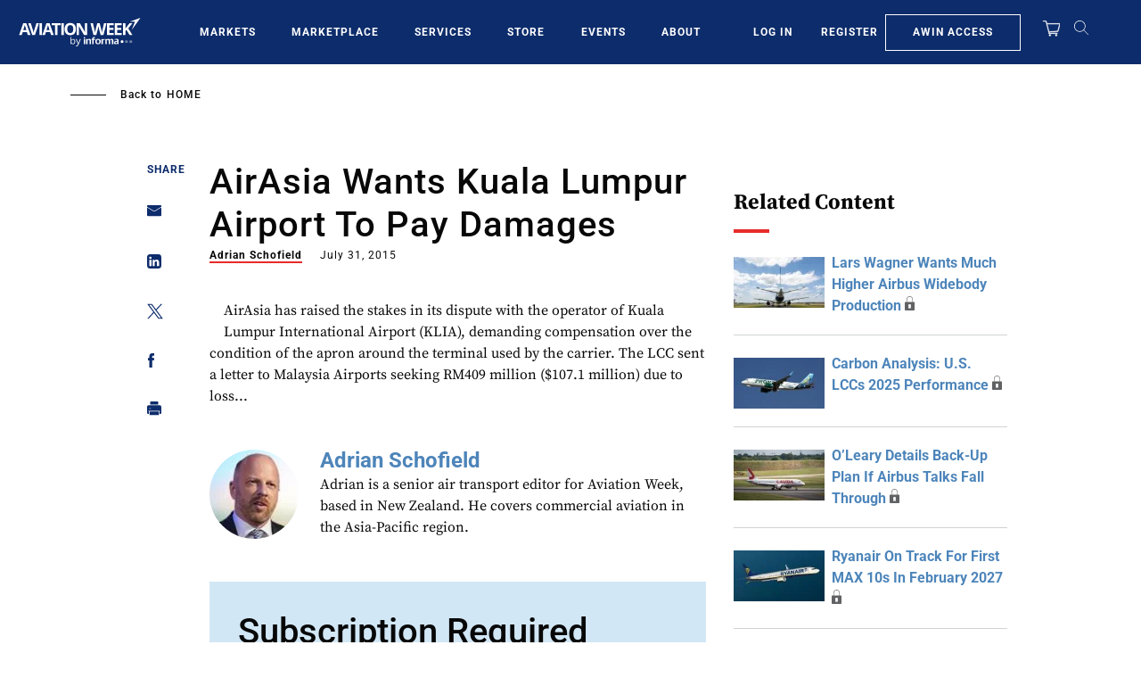

--- FILE ---
content_type: text/javascript; charset=UTF-8
request_url: https://aviationweek.com/awn/api/visitor-info?format=js
body_size: -257
content:
var awnVisitorInfo = {"ipAddress":"18.188.39.0"};

--- FILE ---
content_type: text/javascript
request_url: https://aviationweek.com/sites/default/files/js/js_9kp6tZ1sL0xgsK54aLFcngk_HtwE-BVKM6qwqxtKAgE.js?scope=footer&delta=2&language=en&theme=particle&include=eJxtjuFuwzAIhF_IC4-EiENdFtt4YDfbnr5JKlXVuj_Hx50ER5tUdCaLV3gMXIy2QFtFzvo1CHb8eODpJtPR4EmnN5ztsKYDwkVrp41dC8MLT35LIdPvDxwSXErLjE3baDhnjavDP15oZF1iZohqfH6jRWfGTKPupV-X9_QmLl0N9yNU_D0vvAhhN4qr1BQumRIcMmWpK9InfYciVdSoJkankuHPPnX2fh6O173pzNThSXeffInK
body_size: 122834
content:
/* @license GPL-2.0-or-later https://www.drupal.org/licensing/faq */
(function($,Drupal){Drupal.behaviors.awnGroupRegistrationUrlCopyBehavior={attach(context){$('#group-url-copy-btn').insertAfter($('#edit-field-group-registration-url-0-value'));$("#edit-field-group-registration-url-0-value").attr("placeholder","Save this group to generate registration URL.");var clipboard=new ClipboardJS('#group-url-copy-btn');clipboard.on('success',function(e){console.info('Action:',e.action);console.info('Text:',e.text);console.info('Trigger:',e.trigger);});clipboard.on('error',function(e){console.error('Action:',e.action);console.error('Trigger:',e.trigger);});}};})(jQuery,Drupal);;
(function awnUserRegisterAlter($,Drupal){Drupal.behaviors.processNewsletterRegistration={attach:function(context,settings){const fieldStateProvince=$('div.form-item-state-province',context);let selectedCountryName=$('.awn-form-select select#edit-country',context).find('option:selected').val();updateStateFieldHelper(selectedCountryName);$('.awn-form-select select#edit-country').bind('change',function(){let selectedCountryName=$('.awn-form-select select#edit-country',context).find('option:selected').val();updateStateFieldHelper(selectedCountryName);});function updateStateFieldHelper(selectedCountryName){const isCountryWithStates=selectedCountryName=='CA'||selectedCountryName=='Canada'||selectedCountryName=='US'||selectedCountryName=='United States';updateStateField=(isCountryWithStates)?fieldStateProvince.show().addClass('form-required'):fieldStateProvince.hide();}$('select').bind('click',function(){$(this).css("color","#000");});}};Drupal.behaviors.processTables={attach:function(context,settings){$('.table--responsive').parent().addClass('content-tabs__content_scrollable-table');}};Drupal.behaviors.alerts={attach:function(context){$("html").on("dialogopen",function(){$('.profile-alerts .ui-dialog .ui-dialog-titlebar .ui-dialog-titlebar-close').prependTo('.profile-alerts .ui-dialog').css({top:'20px',right:'10px'});$('.profile-alerts .ui-dialog .ui-dialog-titlebar').remove();$('.ui-widget-overlay').click(function(){$('.ui-dialog-titlebar-close').click();});});var myawin_alert=function(){var $element=$(this).closest('.profile-alerts__row');const data={name:$('.profile-alerts__name',$element).text(),id:$element.data('id'),myawin_alert:$(this).hasClass('add')?1:0};$.ajax({type:"POST",url:'/awin/api/update-query',data:JSON.stringify(data),contentType:'application/json;charset=UTF-8',dataType:'json',beforeSend:function(x){if(x&&x.overrideMimeType)x.overrideMimeType("application/json;charset=UTF-8");},success:function(response){var $saved=$('#link'+response.id);if(response.myawin_alert){$('.profile-alerts__alerts-indicator',$saved).removeClass('hidden');$('.remove',$saved).removeClass('hidden');$('.add',$saved).addClass('hidden');}else{$('.profile-alerts__alerts-indicator',$saved).addClass('hidden');$('.add',$saved).removeClass('hidden');$('.remove',$saved).addClass('hidden');}}});};$(".profile-alerts__link-action.remove, .profile-alerts__link-action.add",context).click(myawin_alert);}};}(jQuery,Drupal));;
((Drupal)=>{Drupal.behaviors.lazy={attach(context,settings){const utils={extend(obj,src){Object.keys(src).forEach((key)=>{obj[key]=src[key];});return obj;},once(selector){return (context||document).querySelector(selector);},loadScript(url){if(document.querySelectorAll(`script[src="${url}"]`).length===0){const script=document.createElement('script');const scripts=document.getElementsByTagName('script')[0];script.src=url;script.async=true;scripts.parentNode.insertBefore(script,scripts);}}};if(utils.once('body',context)){const lazysizes=settings.lazy.lazysizes||{};if(!settings.lazy.preferNative){window.lazySizesConfig=window.lazySizesConfig||{};window.lazySizesConfig=utils.extend(window.lazySizesConfig,lazysizes);if(!Object.entries)Object.entries=(obj)=>{const ownProps=Object.keys(obj);let i=ownProps.length;const resArray=new Array(i);while(i--)resArray[i]=[ownProps[i],obj[ownProps[i]]];return resArray;};const min=settings.lazy.minified?'.min':'';Object.entries(lazysizes.plugins).forEach((path)=>{utils.loadScript(`${settings.lazy.libraryPath}/plugins/${path[1]}${min}.js`);});utils.loadScript(`${settings.lazy.libraryPath}/lazysizes${min}.js`);}}}};})(Drupal);;
(function($,Drupal,once){'use strict';Drupal.behaviors.simplePopupBlocks={attach:function(context,settings){var popup_settings=drupalSettings.simple_popup_blocks.settings,_html=document.documentElement,windowWidth=$(window).width();$.each(popup_settings,function(index,values){if(windowWidth<values.trigger_width)return null;;var modal_class='',block_id=values.identifier,visit_counts_arr=values.visit_counts.split(','),allow_cookie=true,read_cookie='',cookie_val=1,cookie_days=(values.cookie_expiry!==undefined&&values.cookie_expiry!==null)?values.cookie_expiry:100,match=0,css_identity='',spb_popup_id='',modal_close_class='',modal_minimize_class='',modal_minimized_class='',layout_class='',class_exists=false,delays='',browser_close_trigger=true,use_time_frequency=values.use_time_frequency,time_frequency=values.time_frequency,time_frequency_cookie=0,next_popup=0,current_timestamp=0,show_minimized_button=values.show_minimized_button,show_model=true;if(visit_counts_arr.length==1&&visit_counts_arr[0]==0&&use_time_frequency==0)allow_cookie=false;var element=document.getElementById(block_id);if(typeof (element)!='undefined'&&element!=null)if(allow_cookie==true)if(use_time_frequency==0){read_cookie=readCookie('spb_'+block_id);if(read_cookie){cookie_val=+read_cookie+1;createCookie('spb_'+block_id,cookie_val,cookie_days);}else createCookie('spb_'+block_id,cookie_val,cookie_days);cookie_val=cookie_val.toString();match=$.inArray(cookie_val,visit_counts_arr);if(match===-1)show_model=false;}else{time_frequency_cookie=readCookie('spb_time'+block_id);current_timestamp=Math.floor(Date.now()/1000);next_popup=current_timestamp+parseInt(time_frequency,10);if(time_frequency_cookie){if(current_timestamp>=time_frequency_cookie)match=1;else if(next_popup<=time_frequency_cookie)match=1;else{match=-1;show_model=false;}if(match===1)createCookie('spb_time'+block_id,next_popup,cookie_days);}else createCookie('spb_time'+block_id,next_popup,cookie_days);}css_identity='.';if(values.css_selector==1)css_identity='#';spb_popup_id='spb-'+block_id;modal_class=block_id+'-modal';modal_close_class=block_id+'-modal-close';modal_minimize_class=block_id+'-modal-minimize';modal_minimized_class=block_id+'-modal-minimized';layout_class='.'+modal_class+' .spb-popup-main-wrapper';once('wrap-arround',css_identity+block_id).forEach(function(elem){$(elem).wrap($('<div class="'+modal_class+'"></div>'));});once('hide-popup','.'+modal_class).forEach(function(elem){$(elem).hide();});if($(css_identity+block_id).closest('.spb-popup-main-wrapper').length)return;$(css_identity+block_id).wrap($('<div class="spb-popup-main-wrapper"></div>'));$('.'+modal_class).wrap('<div id="'+spb_popup_id+'" class="simple-popup-blocks-global"></div>');$(css_identity+block_id).before($('<div class="spb-controls"></div>'));class_exists=$('#'+spb_popup_id).hasClass('simple-popup-blocks-global');if(!class_exists)return true;if(values.minimize==="1"){$("#"+spb_popup_id+" .spb-controls").prepend($('<button type="button" aria-label="Dismiss modal" class="'+modal_minimize_class+' spb_minimize">&minus;</button>'));$('.'+modal_class).before($('<button type="button" aria-label="Open modal" class="'+modal_minimized_class+' spb_minimized">&plus;</button>'));}if(values.close==1)$("#"+spb_popup_id+" .spb-controls").prepend($('<button type="button" aria-label="Close modal" class="'+modal_close_class+' spb_close">&times;</button>'));if(values.overlay==1)$('.'+modal_class).addClass('spb_overlay');switch(values.layout){case 0:$(layout_class).addClass('spb_top_left');$(layout_class).css({'width':values.width});break;case '1':$(layout_class).addClass('spb_top_right');$(layout_class).css({'width':values.width});break;case '2':$(layout_class).addClass('spb_bottom_left');$(layout_class).css({'width':values.width});break;case '3':$(layout_class).addClass('spb_bottom_right');$(layout_class).css({'width':values.width});break;case '4':$(layout_class).addClass('spb_center');$(layout_class).css({'width':values.width,'margin-left':-values.width/2});break;case '5':$(layout_class).addClass('spb_top_center');$(layout_class).css({'width':values.width});break;case '6':$(layout_class).addClass('spb_top_bar');$(layout_class).css({});break;case '7':$(layout_class).addClass('spb_bottom_bar');$(layout_class).css({});break;case '8':$(layout_class).addClass('spb_left_bar');$(layout_class).css({'width':values.width});break;case '9':$(layout_class).addClass('spb_right_bar');$(layout_class).css({'width':values.width});break;}if(show_model===true)if(values.trigger_method==0&&values.delay>0){delays=values.delay*1000;$(css_identity+block_id).show();$('.'+modal_class).delay(delays).fadeIn('slow');if(values.overlay==1)setTimeout(stopTheScroll,delays);}else if(values.trigger_method==0){$('.'+modal_class).show();$(css_identity+block_id).show();if(values.overlay==1)stopTheScroll();}else if(values.trigger_method==1)$(document).on('click',values.trigger_selector,function(e){$('.'+modal_class).show();$(css_identity+block_id).show();if(values.overlay==1)stopTheScroll();return false;});else{if(values.trigger_method==2)$(_html).mouseleave(function(e){if(e.clientY>20)return;if(!browser_close_trigger)return;browser_close_trigger=false;$('.'+modal_class).show();$(css_identity+block_id).show();if(values.overlay==1)stopTheScroll();});}$('.'+modal_close_class).click(function(){$('.'+modal_class).hide();startTheScroll();});$('.'+modal_minimize_class).click(function(){$('.'+modal_class).hide();startTheScroll();$('.'+modal_minimized_class).show();});$('.'+modal_minimized_class).click(function(){$('.'+modal_class).show();$(css_identity+block_id).show();if(values.overlay==1)stopTheScroll();if(show_minimized_button==0)$('.'+modal_minimized_class).hide();});if(values.enable_escape==1)$(document).keyup(function(e){if(e.keyCode==27){$('.'+modal_class).hide();startTheScroll();$('.'+modal_minimized_class).show();}});if(show_minimized_button==0)$('.'+modal_minimized_class).hide();});}};function stopTheScroll(){$('body').css({'overflow':'hidden'});$('.simple-popup-blocks-global input:text').focus();}function startTheScroll(){$('body').css({'overflow':''});}function createCookie(name,value,days){if(days>0){var date=new Date();date.setTime(date.getTime()+(days*24*60*60*1000));var expires='; expires='+date.toGMTString();}else var expires='';document.cookie=name+'='+value+expires+'; path=/';}function readCookie(name){var nameEQ=name+'=';var ca=document.cookie.split(';');for(var i=0;i<ca.length;i++){var c=ca[i];while(c.charAt(0)==' ')c=c.substring(1,c.length);if(c.indexOf(nameEQ)==0)return c.substring(nameEQ.length,c.length);}return null;}})(jQuery,Drupal,once);;
!function(t){var e={};function n(r){if(e[r])return e[r].exports;var i=e[r]={i:r,l:!1,exports:{}};return t[r].call(i.exports,i,i.exports,n),i.l=!0,i.exports;}n.m=t,n.c=e,n.d=function(t,e,r){n.o(t,e)||Object.defineProperty(t,e,{enumerable:!0,get:r});},n.r=function(t){"undefined"!=typeof Symbol&&Symbol.toStringTag&&Object.defineProperty(t,Symbol.toStringTag,{value:"Module"}),Object.defineProperty(t,"__esModule",{value:!0});},n.t=function(t,e){if(1&e&&(t=n(t)),8&e)return t;if(4&e&&"object"==typeof t&&t&&t.__esModule)return t;var r=Object.create(null);if(n.r(r),Object.defineProperty(r,"default",{enumerable:!0,value:t}),2&e&&"string"!=typeof t)for(var i in t)n.d(r,i,function(e){return t[e];}.bind(null,i));return r;},n.n=function(t){var e=t&&t.__esModule?function(){return t.default;}:function(){return t;};return n.d(e,"a",e),e;},n.o=function(t,e){return Object.prototype.hasOwnProperty.call(t,e);},n.p="app-drupal/assets/",n(n.s=173);}([function(t,e,n){var r;!function(e,n){"use strict";"object"==typeof t.exports?t.exports=e.document?n(e,!0):function(t){if(!t.document)throw new Error("jQuery requires a window with a document");return n(t);}:n(e);}("undefined"!=typeof window?window:this,(function(n,i){"use strict";var o=[],a=Object.getPrototypeOf,s=o.slice,u=o.flat?function(t){return o.flat.call(t);}:function(t){return o.concat.apply([],t);},c=o.push,l=o.indexOf,f={},d=f.toString,p=f.hasOwnProperty,h=p.toString,m=h.call(Object),v={},g=function(t){return "function"==typeof t&&"number"!=typeof t.nodeType&&"function"!=typeof t.item;},y=function(t){return null!=t&&t===t.window;},b=n.document,w={type:!0,src:!0,nonce:!0,noModule:!0};function x(t,e,n){var r,i,o=(n=n||b).createElement("script");if(o.text=t,e)for(r in w)(i=e[r]||e.getAttribute&&e.getAttribute(r))&&o.setAttribute(r,i);n.head.appendChild(o).parentNode.removeChild(o);}function _(t){return null==t?t+"":"object"==typeof t||"function"==typeof t?f[d.call(t)]||"object":typeof t;}var C=/HTML$/i,S=function(t,e){return new S.fn.init(t,e);};function E(t){var e=!!t&&"length" in t&&t.length,n=_(t);return !g(t)&&!y(t)&&("array"===n||0===e||"number"==typeof e&&e>0&&e-1 in t);}function j(t,e){return t.nodeName&&t.nodeName.toLowerCase()===e.toLowerCase();}S.fn=S.prototype={jquery:"3.7.1",constructor:S,length:0,toArray:function(){return s.call(this);},get:function(t){return null==t?s.call(this):t<0?this[t+this.length]:this[t];},pushStack:function(t){var e=S.merge(this.constructor(),t);return e.prevObject=this,e;},each:function(t){return S.each(this,t);},map:function(t){return this.pushStack(S.map(this,(function(e,n){return t.call(e,n,e);})));},slice:function(){return this.pushStack(s.apply(this,arguments));},first:function(){return this.eq(0);},last:function(){return this.eq(-1);},even:function(){return this.pushStack(S.grep(this,(function(t,e){return (e+1)%2;})));},odd:function(){return this.pushStack(S.grep(this,(function(t,e){return e%2;})));},eq:function(t){var e=this.length,n=+t+(t<0?e:0);return this.pushStack(n>=0&&n<e?[this[n]]:[]);},end:function(){return this.prevObject||this.constructor();},push:c,sort:o.sort,splice:o.splice},S.extend=S.fn.extend=function(){var t,e,n,r,i,o,a=arguments[0]||{},s=1,u=arguments.length,c=!1;for("boolean"==typeof a&&(c=a,a=arguments[s]||{},s++),"object"==typeof a||g(a)||(a={}),s===u&&(a=this,s--);s<u;s++)if(null!=(t=arguments[s]))for(e in t)r=t[e],"__proto__"!==e&&a!==r&&(c&&r&&(S.isPlainObject(r)||(i=Array.isArray(r)))?(n=a[e],o=i&&!Array.isArray(n)?[]:i||S.isPlainObject(n)?n:{},i=!1,a[e]=S.extend(c,o,r)):void 0!==r&&(a[e]=r));return a;},S.extend({expando:"jQuery"+("3.7.1"+Math.random()).replace(/\D/g,""),isReady:!0,error:function(t){throw new Error(t);},noop:function(){},isPlainObject:function(t){var e,n;return !(!t||"[object Object]"!==d.call(t))&&(!(e=a(t))||"function"==typeof (n=p.call(e,"constructor")&&e.constructor)&&h.call(n)===m);},isEmptyObject:function(t){var e;for(e in t)return !1;return !0;},globalEval:function(t,e,n){x(t,{nonce:e&&e.nonce},n);},each:function(t,e){var n,r=0;if(E(t))for(n=t.length;r<n&&!1!==e.call(t[r],r,t[r]);r++);else{for(r in t)if(!1===e.call(t[r],r,t[r]))break;}return t;},text:function(t){var e,n="",r=0,i=t.nodeType;if(!i)for(;e=t[r++];)n+=S.text(e);return 1===i||11===i?t.textContent:9===i?t.documentElement.textContent:3===i||4===i?t.nodeValue:n;},makeArray:function(t,e){var n=e||[];return null!=t&&(E(Object(t))?S.merge(n,"string"==typeof t?[t]:t):c.call(n,t)),n;},inArray:function(t,e,n){return null==e?-1:l.call(e,t,n);},isXMLDoc:function(t){var e=t&&t.namespaceURI,n=t&&(t.ownerDocument||t).documentElement;return !C.test(e||n&&n.nodeName||"HTML");},merge:function(t,e){for(var n=+e.length,r=0,i=t.length;r<n;r++)t[i++]=e[r];return t.length=i,t;},grep:function(t,e,n){for(var r=[],i=0,o=t.length,a=!n;i<o;i++)!e(t[i],i)!==a&&r.push(t[i]);return r;},map:function(t,e,n){var r,i,o=0,a=[];if(E(t))for(r=t.length;o<r;o++)null!=(i=e(t[o],o,n))&&a.push(i);else for(o in t)null!=(i=e(t[o],o,n))&&a.push(i);return u(a);},guid:1,support:v}),"function"==typeof Symbol&&(S.fn[Symbol.iterator]=o[Symbol.iterator]),S.each("Boolean Number String Function Array Date RegExp Object Error Symbol".split(" "),(function(t,e){f["[object "+e+"]"]=e.toLowerCase();}));var T=o.pop,k=o.sort,A=o.splice,O="[\\x20\\t\\r\\n\\f]",N=new RegExp("^"+O+"+|((?:^|[^\\\\])(?:\\\\.)*)"+O+"+$","g");S.contains=function(t,e){var n=e&&e.parentNode;return t===n||!(!n||1!==n.nodeType||!(t.contains?t.contains(n):t.compareDocumentPosition&&16&t.compareDocumentPosition(n)));};var M=/([\0-\x1f\x7f]|^-?\d)|^-$|[^\x80-\uFFFF\w-]/g;function P(t,e){return e?"\0"===t?"�":t.slice(0,-1)+"\\"+t.charCodeAt(t.length-1).toString(16)+" ":"\\"+t;}S.escapeSelector=function(t){return (t+"").replace(M,P);};var I=b,D=c;!function(){var t,e,r,i,a,u,c,f,d,h,m=D,g=S.expando,y=0,b=0,w=tt(),x=tt(),_=tt(),C=tt(),E=function(t,e){return t===e&&(a=!0),0;},M="checked|selected|async|autofocus|autoplay|controls|defer|disabled|hidden|ismap|loop|multiple|open|readonly|required|scoped",P="(?:\\\\[\\da-fA-F]{1,6}"+O+"?|\\\\[^\\r\\n\\f]|[\\w-]|[^\0-\\x7f])+",L="\\["+O+"*("+P+")(?:"+O+"*([*^$|!~]?=)"+O+"*(?:'((?:\\\\.|[^\\\\'])*)'|\"((?:\\\\.|[^\\\\\"])*)\"|("+P+"))|)"+O+"*\\]",F=":("+P+")(?:\\((('((?:\\\\.|[^\\\\'])*)'|\"((?:\\\\.|[^\\\\\"])*)\")|((?:\\\\.|[^\\\\()[\\]]|"+L+")*)|.*)\\)|)",R=new RegExp(O+"+","g"),q=new RegExp("^"+O+"*,"+O+"*"),z=new RegExp("^"+O+"*([>+~]|"+O+")"+O+"*"),H=new RegExp(O+"|>"),B=new RegExp(F),W=new RegExp("^"+P+"$"),U={ID:new RegExp("^#("+P+")"),CLASS:new RegExp("^\\.("+P+")"),TAG:new RegExp("^("+P+"|[*])"),ATTR:new RegExp("^"+L),PSEUDO:new RegExp("^"+F),CHILD:new RegExp("^:(only|first|last|nth|nth-last)-(child|of-type)(?:\\("+O+"*(even|odd|(([+-]|)(\\d*)n|)"+O+"*(?:([+-]|)"+O+"*(\\d+)|))"+O+"*\\)|)","i"),bool:new RegExp("^(?:"+M+")$","i"),needsContext:new RegExp("^"+O+"*[>+~]|:(even|odd|eq|gt|lt|nth|first|last)(?:\\("+O+"*((?:-\\d)?\\d*)"+O+"*\\)|)(?=[^-]|$)","i")},V=/^(?:input|select|textarea|button)$/i,$=/^h\d$/i,G=/^(?:#([\w-]+)|(\w+)|\.([\w-]+))$/,X=/[+~]/,Q=new RegExp("\\\\[\\da-fA-F]{1,6}"+O+"?|\\\\([^\\r\\n\\f])","g"),Y=function(t,e){var n="0x"+t.slice(1)-65536;return e||(n<0?String.fromCharCode(n+65536):String.fromCharCode(n>>10|55296,1023&n|56320));},J=function(){ut();},K=dt((function(t){return !0===t.disabled&&j(t,"fieldset");}),{dir:"parentNode",next:"legend"});try{m.apply(o=s.call(I.childNodes),I.childNodes),o[I.childNodes.length].nodeType;}catch(t){m={apply:function(t,e){D.apply(t,s.call(e));},call:function(t){D.apply(t,s.call(arguments,1));}};}function Z(t,e,n,r){var i,o,a,s,c,l,p,h=e&&e.ownerDocument,y=e?e.nodeType:9;if(n=n||[],"string"!=typeof t||!t||1!==y&&9!==y&&11!==y)return n;if(!r&&(ut(e),e=e||u,f)){if(11!==y&&(c=G.exec(t)))if(i=c[1])if(9===y){if(!(a=e.getElementById(i)))return n;if(a.id===i)return m.call(n,a),n;}else{if(h&&(a=h.getElementById(i))&&Z.contains(e,a)&&a.id===i)return m.call(n,a),n;}else{if(c[2])return m.apply(n,e.getElementsByTagName(t)),n;if((i=c[3])&&e.getElementsByClassName)return m.apply(n,e.getElementsByClassName(i)),n;}if(!(C[t+" "]||d&&d.test(t))){if(p=t,h=e,1===y&&(H.test(t)||z.test(t))){for((h=X.test(t)&&st(e.parentNode)||e)==e&&v.scope||((s=e.getAttribute("id"))?s=S.escapeSelector(s):e.setAttribute("id",s=g)),o=(l=lt(t)).length;o--;)l[o]=(s?"#"+s:":scope")+" "+ft(l[o]);p=l.join(",");}try{return m.apply(n,h.querySelectorAll(p)),n;}catch(e){C(t,!0);}finally{s===g&&e.removeAttribute("id");}}}return yt(t.replace(N,"$1"),e,n,r);}function tt(){var t=[];return function n(r,i){return t.push(r+" ")>e.cacheLength&&delete n[t.shift()],n[r+" "]=i;};}function et(t){return t[g]=!0,t;}function nt(t){var e=u.createElement("fieldset");try{return !!t(e);}catch(t){return !1;}finally{e.parentNode&&e.parentNode.removeChild(e),e=null;}}function rt(t){return function(e){return j(e,"input")&&e.type===t;};}function it(t){return function(e){return (j(e,"input")||j(e,"button"))&&e.type===t;};}function ot(t){return function(e){return "form" in e?e.parentNode&&!1===e.disabled?"label" in e?"label" in e.parentNode?e.parentNode.disabled===t:e.disabled===t:e.isDisabled===t||e.isDisabled!==!t&&K(e)===t:e.disabled===t:"label" in e&&e.disabled===t;};}function at(t){return et((function(e){return e=+e,et((function(n,r){for(var i,o=t([],n.length,e),a=o.length;a--;)n[i=o[a]]&&(n[i]=!(r[i]=n[i]));}));}));}function st(t){return t&&void 0!==t.getElementsByTagName&&t;}function ut(t){var n,r=t?t.ownerDocument||t:I;return r!=u&&9===r.nodeType&&r.documentElement?(c=(u=r).documentElement,f=!S.isXMLDoc(u),h=c.matches||c.webkitMatchesSelector||c.msMatchesSelector,c.msMatchesSelector&&I!=u&&(n=u.defaultView)&&n.top!==n&&n.addEventListener("unload",J),v.getById=nt((function(t){return c.appendChild(t).id=S.expando,!u.getElementsByName||!u.getElementsByName(S.expando).length;})),v.disconnectedMatch=nt((function(t){return h.call(t,"*");})),v.scope=nt((function(){return u.querySelectorAll(":scope");})),v.cssHas=nt((function(){try{return u.querySelector(":has(*,:jqfake)"),!1;}catch(t){return !0;}})),v.getById?(e.filter.ID=function(t){var e=t.replace(Q,Y);return function(t){return t.getAttribute("id")===e;};},e.find.ID=function(t,e){if(void 0!==e.getElementById&&f){var n=e.getElementById(t);return n?[n]:[];}}):(e.filter.ID=function(t){var e=t.replace(Q,Y);return function(t){var n=void 0!==t.getAttributeNode&&t.getAttributeNode("id");return n&&n.value===e;};},e.find.ID=function(t,e){if(void 0!==e.getElementById&&f){var n,r,i,o=e.getElementById(t);if(o){if((n=o.getAttributeNode("id"))&&n.value===t)return [o];for(i=e.getElementsByName(t),r=0;o=i[r++];)if((n=o.getAttributeNode("id"))&&n.value===t)return [o];}return [];}}),e.find.TAG=function(t,e){return void 0!==e.getElementsByTagName?e.getElementsByTagName(t):e.querySelectorAll(t);},e.find.CLASS=function(t,e){if(void 0!==e.getElementsByClassName&&f)return e.getElementsByClassName(t);},d=[],nt((function(t){var e;c.appendChild(t).innerHTML="<a id='"+g+"' href='' disabled='disabled'></a><select id='"+g+"-\r\\' disabled='disabled'><option selected=''></option></select>",t.querySelectorAll("[selected]").length||d.push("\\["+O+"*(?:value|"+M+")"),t.querySelectorAll("[id~="+g+"-]").length||d.push("~="),t.querySelectorAll("a#"+g+"+*").length||d.push(".#.+[+~]"),t.querySelectorAll(":checked").length||d.push(":checked"),(e=u.createElement("input")).setAttribute("type","hidden"),t.appendChild(e).setAttribute("name","D"),c.appendChild(t).disabled=!0,2!==t.querySelectorAll(":disabled").length&&d.push(":enabled",":disabled"),(e=u.createElement("input")).setAttribute("name",""),t.appendChild(e),t.querySelectorAll("[name='']").length||d.push("\\["+O+"*name"+O+"*="+O+"*(?:''|\"\")");})),v.cssHas||d.push(":has"),d=d.length&&new RegExp(d.join("|")),E=function(t,e){if(t===e)return a=!0,0;var n=!t.compareDocumentPosition-!e.compareDocumentPosition;return n||(1&(n=(t.ownerDocument||t)==(e.ownerDocument||e)?t.compareDocumentPosition(e):1)||!v.sortDetached&&e.compareDocumentPosition(t)===n?t===u||t.ownerDocument==I&&Z.contains(I,t)?-1:e===u||e.ownerDocument==I&&Z.contains(I,e)?1:i?l.call(i,t)-l.call(i,e):0:4&n?-1:1);},u):u;}for(t in Z.matches=function(t,e){return Z(t,null,null,e);},Z.matchesSelector=function(t,e){if(ut(t),f&&!C[e+" "]&&(!d||!d.test(e)))try{var n=h.call(t,e);if(n||v.disconnectedMatch||t.document&&11!==t.document.nodeType)return n;}catch(t){C(e,!0);}return Z(e,u,null,[t]).length>0;},Z.contains=function(t,e){return (t.ownerDocument||t)!=u&&ut(t),S.contains(t,e);},Z.attr=function(t,n){(t.ownerDocument||t)!=u&&ut(t);var r=e.attrHandle[n.toLowerCase()],i=r&&p.call(e.attrHandle,n.toLowerCase())?r(t,n,!f):void 0;return void 0!==i?i:t.getAttribute(n);},Z.error=function(t){throw new Error("Syntax error, unrecognized expression: "+t);},S.uniqueSort=function(t){var e,n=[],r=0,o=0;if(a=!v.sortStable,i=!v.sortStable&&s.call(t,0),k.call(t,E),a){for(;e=t[o++];)e===t[o]&&(r=n.push(o));for(;r--;)A.call(t,n[r],1);}return i=null,t;},S.fn.uniqueSort=function(){return this.pushStack(S.uniqueSort(s.apply(this)));},(e=S.expr={cacheLength:50,createPseudo:et,match:U,attrHandle:{},find:{},relative:{">":{dir:"parentNode",first:!0}," ":{dir:"parentNode"},"+":{dir:"previousSibling",first:!0},"~":{dir:"previousSibling"}},preFilter:{ATTR:function(t){return t[1]=t[1].replace(Q,Y),t[3]=(t[3]||t[4]||t[5]||"").replace(Q,Y),"~="===t[2]&&(t[3]=" "+t[3]+" "),t.slice(0,4);},CHILD:function(t){return t[1]=t[1].toLowerCase(),"nth"===t[1].slice(0,3)?(t[3]||Z.error(t[0]),t[4]=+(t[4]?t[5]+(t[6]||1):2*("even"===t[3]||"odd"===t[3])),t[5]=+(t[7]+t[8]||"odd"===t[3])):t[3]&&Z.error(t[0]),t;},PSEUDO:function(t){var e,n=!t[6]&&t[2];return U.CHILD.test(t[0])?null:(t[3]?t[2]=t[4]||t[5]||"":n&&B.test(n)&&(e=lt(n,!0))&&(e=n.indexOf(")",n.length-e)-n.length)&&(t[0]=t[0].slice(0,e),t[2]=n.slice(0,e)),t.slice(0,3));}},filter:{TAG:function(t){var e=t.replace(Q,Y).toLowerCase();return "*"===t?function(){return !0;}:function(t){return j(t,e);};},CLASS:function(t){var e=w[t+" "];return e||(e=new RegExp("(^|"+O+")"+t+"("+O+"|$)"))&&w(t,(function(t){return e.test("string"==typeof t.className&&t.className||void 0!==t.getAttribute&&t.getAttribute("class")||"");}));},ATTR:function(t,e,n){return function(r){var i=Z.attr(r,t);return null==i?"!="===e:!e||(i+="","="===e?i===n:"!="===e?i!==n:"^="===e?n&&0===i.indexOf(n):"*="===e?n&&i.indexOf(n)>-1:"$="===e?n&&i.slice(-n.length)===n:"~="===e?(" "+i.replace(R," ")+" ").indexOf(n)>-1:"|="===e&&(i===n||i.slice(0,n.length+1)===n+"-"));};},CHILD:function(t,e,n,r,i){var o="nth"!==t.slice(0,3),a="last"!==t.slice(-4),s="of-type"===e;return 1===r&&0===i?function(t){return !!t.parentNode;}:function(e,n,u){var c,l,f,d,p,h=o!==a?"nextSibling":"previousSibling",m=e.parentNode,v=s&&e.nodeName.toLowerCase(),b=!u&&!s,w=!1;if(m){if(o){for(;h;){for(f=e;f=f[h];)if(s?j(f,v):1===f.nodeType)return !1;p=h="only"===t&&!p&&"nextSibling";}return !0;}if(p=[a?m.firstChild:m.lastChild],a&&b){for(w=(d=(c=(l=m[g]||(m[g]={}))[t]||[])[0]===y&&c[1])&&c[2],f=d&&m.childNodes[d];f=++d&&f&&f[h]||(w=d=0)||p.pop();)if(1===f.nodeType&&++w&&f===e){l[t]=[y,d,w];break;}}else{if(b&&(w=d=(c=(l=e[g]||(e[g]={}))[t]||[])[0]===y&&c[1]),!1===w)for(;(f=++d&&f&&f[h]||(w=d=0)||p.pop())&&(!(s?j(f,v):1===f.nodeType)||!++w||(b&&((l=f[g]||(f[g]={}))[t]=[y,w]),f!==e)););}return (w-=i)===r||w%r==0&&w/r>=0;}};},PSEUDO:function(t,n){var r,i=e.pseudos[t]||e.setFilters[t.toLowerCase()]||Z.error("unsupported pseudo: "+t);return i[g]?i(n):i.length>1?(r=[t,t,"",n],e.setFilters.hasOwnProperty(t.toLowerCase())?et((function(t,e){for(var r,o=i(t,n),a=o.length;a--;)t[r=l.call(t,o[a])]=!(e[r]=o[a]);})):function(t){return i(t,0,r);}):i;}},pseudos:{not:et((function(t){var e=[],n=[],r=gt(t.replace(N,"$1"));return r[g]?et((function(t,e,n,i){for(var o,a=r(t,null,i,[]),s=t.length;s--;)(o=a[s])&&(t[s]=!(e[s]=o));})):function(t,i,o){return e[0]=t,r(e,null,o,n),e[0]=null,!n.pop();};})),has:et((function(t){return function(e){return Z(t,e).length>0;};})),contains:et((function(t){return t=t.replace(Q,Y),function(e){return (e.textContent||S.text(e)).indexOf(t)>-1;};})),lang:et((function(t){return W.test(t||"")||Z.error("unsupported lang: "+t),t=t.replace(Q,Y).toLowerCase(),function(e){var n;do if(n=f?e.lang:e.getAttribute("xml:lang")||e.getAttribute("lang"))return (n=n.toLowerCase())===t||0===n.indexOf(t+"-");while((e=e.parentNode)&&1===e.nodeType);return !1;};})),target:function(t){var e=n.location&&n.location.hash;return e&&e.slice(1)===t.id;},root:function(t){return t===c;},focus:function(t){return t===function(){try{return u.activeElement;}catch(t){}}()&&u.hasFocus()&&!!(t.type||t.href||~t.tabIndex);},enabled:ot(!1),disabled:ot(!0),checked:function(t){return j(t,"input")&&!!t.checked||j(t,"option")&&!!t.selected;},selected:function(t){return t.parentNode&&t.parentNode.selectedIndex,!0===t.selected;},empty:function(t){for(t=t.firstChild;t;t=t.nextSibling)if(t.nodeType<6)return !1;return !0;},parent:function(t){return !e.pseudos.empty(t);},header:function(t){return $.test(t.nodeName);},input:function(t){return V.test(t.nodeName);},button:function(t){return j(t,"input")&&"button"===t.type||j(t,"button");},text:function(t){var e;return j(t,"input")&&"text"===t.type&&(null==(e=t.getAttribute("type"))||"text"===e.toLowerCase());},first:at((function(){return [0];})),last:at((function(t,e){return [e-1];})),eq:at((function(t,e,n){return [n<0?n+e:n];})),even:at((function(t,e){for(var n=0;n<e;n+=2)t.push(n);return t;})),odd:at((function(t,e){for(var n=1;n<e;n+=2)t.push(n);return t;})),lt:at((function(t,e,n){var r;for(r=n<0?n+e:n>e?e:n;--r>=0;)t.push(r);return t;})),gt:at((function(t,e,n){for(var r=n<0?n+e:n;++r<e;)t.push(r);return t;}))}}).pseudos.nth=e.pseudos.eq,{radio:!0,checkbox:!0,file:!0,password:!0,image:!0})e.pseudos[t]=rt(t);for(t in {submit:!0,reset:!0})e.pseudos[t]=it(t);function ct(){}function lt(t,n){var r,i,o,a,s,u,c,l=x[t+" "];if(l)return n?0:l.slice(0);for(s=t,u=[],c=e.preFilter;s;){for(a in r&&!(i=q.exec(s))||(i&&(s=s.slice(i[0].length)||s),u.push(o=[])),r=!1,(i=z.exec(s))&&(r=i.shift(),o.push({value:r,type:i[0].replace(N," ")}),s=s.slice(r.length)),e.filter)!(i=U[a].exec(s))||c[a]&&!(i=c[a](i))||(r=i.shift(),o.push({value:r,type:a,matches:i}),s=s.slice(r.length));if(!r)break;}return n?s.length:s?Z.error(t):x(t,u).slice(0);}function ft(t){for(var e=0,n=t.length,r="";e<n;e++)r+=t[e].value;return r;}function dt(t,e,n){var r=e.dir,i=e.next,o=i||r,a=n&&"parentNode"===o,s=b++;return e.first?function(e,n,i){for(;e=e[r];)if(1===e.nodeType||a)return t(e,n,i);return !1;}:function(e,n,u){var c,l,f=[y,s];if(u){for(;e=e[r];)if((1===e.nodeType||a)&&t(e,n,u))return !0;}else{for(;e=e[r];)if(1===e.nodeType||a)if(l=e[g]||(e[g]={}),i&&j(e,i))e=e[r]||e;else{if((c=l[o])&&c[0]===y&&c[1]===s)return f[2]=c[2];if(l[o]=f,f[2]=t(e,n,u))return !0;}}return !1;};}function pt(t){return t.length>1?function(e,n,r){for(var i=t.length;i--;)if(!t[i](e,n,r))return !1;return !0;}:t[0];}function ht(t,e,n,r,i){for(var o,a=[],s=0,u=t.length,c=null!=e;s<u;s++)(o=t[s])&&(n&&!n(o,r,i)||(a.push(o),c&&e.push(s)));return a;}function mt(t,e,n,r,i,o){return r&&!r[g]&&(r=mt(r)),i&&!i[g]&&(i=mt(i,o)),et((function(o,a,s,u){var c,f,d,p,h=[],v=[],g=a.length,y=o||function(t,e,n){for(var r=0,i=e.length;r<i;r++)Z(t,e[r],n);return n;}(e||"*",s.nodeType?[s]:s,[]),b=!t||!o&&e?y:ht(y,h,t,s,u);if(n?n(b,p=i||(o?t:g||r)?[]:a,s,u):p=b,r)for(c=ht(p,v),r(c,[],s,u),f=c.length;f--;)(d=c[f])&&(p[v[f]]=!(b[v[f]]=d));if(o){if(i||t){if(i){for(c=[],f=p.length;f--;)(d=p[f])&&c.push(b[f]=d);i(null,p=[],c,u);}for(f=p.length;f--;)(d=p[f])&&(c=i?l.call(o,d):h[f])>-1&&(o[c]=!(a[c]=d));}}else p=ht(p===a?p.splice(g,p.length):p),i?i(null,a,p,u):m.apply(a,p);}));}function vt(t){for(var n,i,o,a=t.length,s=e.relative[t[0].type],u=s||e.relative[" "],c=s?1:0,f=dt((function(t){return t===n;}),u,!0),d=dt((function(t){return l.call(n,t)>-1;}),u,!0),p=[function(t,e,i){var o=!s&&(i||e!=r)||((n=e).nodeType?f(t,e,i):d(t,e,i));return n=null,o;}];c<a;c++)if(i=e.relative[t[c].type])p=[dt(pt(p),i)];else{if((i=e.filter[t[c].type].apply(null,t[c].matches))[g]){for(o=++c;o<a&&!e.relative[t[o].type];o++);return mt(c>1&&pt(p),c>1&&ft(t.slice(0,c-1).concat({value:" "===t[c-2].type?"*":""})).replace(N,"$1"),i,c<o&&vt(t.slice(c,o)),o<a&&vt(t=t.slice(o)),o<a&&ft(t));}p.push(i);}return pt(p);}function gt(t,n){var i,o=[],a=[],s=_[t+" "];if(!s){for(n||(n=lt(t)),i=n.length;i--;)(s=vt(n[i]))[g]?o.push(s):a.push(s);(s=_(t,function(t,n){var i=n.length>0,o=t.length>0,a=function(a,s,c,l,d){var p,h,v,g=0,b="0",w=a&&[],x=[],_=r,C=a||o&&e.find.TAG("*",d),E=y+=null==_?1:Math.random()||.1,j=C.length;for(d&&(r=s==u||s||d);b!==j&&null!=(p=C[b]);b++){if(o&&p){for(h=0,s||p.ownerDocument==u||(ut(p),c=!f);v=t[h++];)if(v(p,s||u,c)){m.call(l,p);break;}d&&(y=E);}i&&((p=!v&&p)&&g--,a&&w.push(p));}if(g+=b,i&&b!==g){for(h=0;v=n[h++];)v(w,x,s,c);if(a){if(g>0)for(;b--;)w[b]||x[b]||(x[b]=T.call(l));x=ht(x);}m.apply(l,x),d&&!a&&x.length>0&&g+n.length>1&&S.uniqueSort(l);}return d&&(y=E,r=_),w;};return i?et(a):a;}(a,o))).selector=t;}return s;}function yt(t,n,r,i){var o,a,s,u,c,l="function"==typeof t&&t,d=!i&&lt(t=l.selector||t);if(r=r||[],1===d.length){if((a=d[0]=d[0].slice(0)).length>2&&"ID"===(s=a[0]).type&&9===n.nodeType&&f&&e.relative[a[1].type]){if(!(n=(e.find.ID(s.matches[0].replace(Q,Y),n)||[])[0]))return r;l&&(n=n.parentNode),t=t.slice(a.shift().value.length);}for(o=U.needsContext.test(t)?0:a.length;o--&&(s=a[o],!e.relative[u=s.type]);)if((c=e.find[u])&&(i=c(s.matches[0].replace(Q,Y),X.test(a[0].type)&&st(n.parentNode)||n))){if(a.splice(o,1),!(t=i.length&&ft(a)))return m.apply(r,i),r;break;}}return (l||gt(t,d))(i,n,!f,r,!n||X.test(t)&&st(n.parentNode)||n),r;}ct.prototype=e.filters=e.pseudos,e.setFilters=new ct(),v.sortStable=g.split("").sort(E).join("")===g,ut(),v.sortDetached=nt((function(t){return 1&t.compareDocumentPosition(u.createElement("fieldset"));})),S.find=Z,S.expr[":"]=S.expr.pseudos,S.unique=S.uniqueSort,Z.compile=gt,Z.select=yt,Z.setDocument=ut,Z.tokenize=lt,Z.escape=S.escapeSelector,Z.getText=S.text,Z.isXML=S.isXMLDoc,Z.selectors=S.expr,Z.support=S.support,Z.uniqueSort=S.uniqueSort;}();var L=function(t,e,n){for(var r=[],i=void 0!==n;(t=t[e])&&9!==t.nodeType;)if(1===t.nodeType){if(i&&S(t).is(n))break;r.push(t);}return r;},F=function(t,e){for(var n=[];t;t=t.nextSibling)1===t.nodeType&&t!==e&&n.push(t);return n;},R=S.expr.match.needsContext,q=/^<([a-z][^\/\0>:\x20\t\r\n\f]*)[\x20\t\r\n\f]*\/?>(?:<\/\1>|)$/i;function z(t,e,n){return g(e)?S.grep(t,(function(t,r){return !!e.call(t,r,t)!==n;})):e.nodeType?S.grep(t,(function(t){return t===e!==n;})):"string"!=typeof e?S.grep(t,(function(t){return l.call(e,t)>-1!==n;})):S.filter(e,t,n);}S.filter=function(t,e,n){var r=e[0];return n&&(t=":not("+t+")"),1===e.length&&1===r.nodeType?S.find.matchesSelector(r,t)?[r]:[]:S.find.matches(t,S.grep(e,(function(t){return 1===t.nodeType;})));},S.fn.extend({find:function(t){var e,n,r=this.length,i=this;if("string"!=typeof t)return this.pushStack(S(t).filter((function(){for(e=0;e<r;e++)if(S.contains(i[e],this))return !0;})));for(n=this.pushStack([]),e=0;e<r;e++)S.find(t,i[e],n);return r>1?S.uniqueSort(n):n;},filter:function(t){return this.pushStack(z(this,t||[],!1));},not:function(t){return this.pushStack(z(this,t||[],!0));},is:function(t){return !!z(this,"string"==typeof t&&R.test(t)?S(t):t||[],!1).length;}});var H,B=/^(?:\s*(<[\w\W]+>)[^>]*|#([\w-]+))$/;(S.fn.init=function(t,e,n){var r,i;if(!t)return this;if(n=n||H,"string"==typeof t){if(!(r="<"===t[0]&&">"===t[t.length-1]&&t.length>=3?[null,t,null]:B.exec(t))||!r[1]&&e)return !e||e.jquery?(e||n).find(t):this.constructor(e).find(t);if(r[1]){if(e=e instanceof S?e[0]:e,S.merge(this,S.parseHTML(r[1],e&&e.nodeType?e.ownerDocument||e:b,!0)),q.test(r[1])&&S.isPlainObject(e))for(r in e)g(this[r])?this[r](e[r]):this.attr(r,e[r]);return this;}return (i=b.getElementById(r[2]))&&(this[0]=i,this.length=1),this;}return t.nodeType?(this[0]=t,this.length=1,this):g(t)?void 0!==n.ready?n.ready(t):t(S):S.makeArray(t,this);}).prototype=S.fn,H=S(b);var W=/^(?:parents|prev(?:Until|All))/,U={children:!0,contents:!0,next:!0,prev:!0};function V(t,e){for(;(t=t[e])&&1!==t.nodeType;);return t;}S.fn.extend({has:function(t){var e=S(t,this),n=e.length;return this.filter((function(){for(var t=0;t<n;t++)if(S.contains(this,e[t]))return !0;}));},closest:function(t,e){var n,r=0,i=this.length,o=[],a="string"!=typeof t&&S(t);if(!R.test(t))for(;r<i;r++)for(n=this[r];n&&n!==e;n=n.parentNode)if(n.nodeType<11&&(a?a.index(n)>-1:1===n.nodeType&&S.find.matchesSelector(n,t))){o.push(n);break;}return this.pushStack(o.length>1?S.uniqueSort(o):o);},index:function(t){return t?"string"==typeof t?l.call(S(t),this[0]):l.call(this,t.jquery?t[0]:t):this[0]&&this[0].parentNode?this.first().prevAll().length:-1;},add:function(t,e){return this.pushStack(S.uniqueSort(S.merge(this.get(),S(t,e))));},addBack:function(t){return this.add(null==t?this.prevObject:this.prevObject.filter(t));}}),S.each({parent:function(t){var e=t.parentNode;return e&&11!==e.nodeType?e:null;},parents:function(t){return L(t,"parentNode");},parentsUntil:function(t,e,n){return L(t,"parentNode",n);},next:function(t){return V(t,"nextSibling");},prev:function(t){return V(t,"previousSibling");},nextAll:function(t){return L(t,"nextSibling");},prevAll:function(t){return L(t,"previousSibling");},nextUntil:function(t,e,n){return L(t,"nextSibling",n);},prevUntil:function(t,e,n){return L(t,"previousSibling",n);},siblings:function(t){return F((t.parentNode||{}).firstChild,t);},children:function(t){return F(t.firstChild);},contents:function(t){return null!=t.contentDocument&&a(t.contentDocument)?t.contentDocument:(j(t,"template")&&(t=t.content||t),S.merge([],t.childNodes));}},(function(t,e){S.fn[t]=function(n,r){var i=S.map(this,e,n);return "Until"!==t.slice(-5)&&(r=n),r&&"string"==typeof r&&(i=S.filter(r,i)),this.length>1&&(U[t]||S.uniqueSort(i),W.test(t)&&i.reverse()),this.pushStack(i);};}));var $=/[^\x20\t\r\n\f]+/g;function G(t){return t;}function X(t){throw t;}function Q(t,e,n,r){var i;try{t&&g(i=t.promise)?i.call(t).done(e).fail(n):t&&g(i=t.then)?i.call(t,e,n):e.apply(void 0,[t].slice(r));}catch(t){n.apply(void 0,[t]);}}S.Callbacks=function(t){t="string"==typeof t?function(t){var e={};return S.each(t.match($)||[],(function(t,n){e[n]=!0;})),e;}(t):S.extend({},t);var e,n,r,i,o=[],a=[],s=-1,u=function(){for(i=i||t.once,r=e=!0;a.length;s=-1)for(n=a.shift();++s<o.length;)!1===o[s].apply(n[0],n[1])&&t.stopOnFalse&&(s=o.length,n=!1);t.memory||(n=!1),e=!1,i&&(o=n?[]:"");},c={add:function(){return o&&(n&&!e&&(s=o.length-1,a.push(n)),function e(n){S.each(n,(function(n,r){g(r)?t.unique&&c.has(r)||o.push(r):r&&r.length&&"string"!==_(r)&&e(r);}));}(arguments),n&&!e&&u()),this;},remove:function(){return S.each(arguments,(function(t,e){for(var n;(n=S.inArray(e,o,n))>-1;)o.splice(n,1),n<=s&&s--;})),this;},has:function(t){return t?S.inArray(t,o)>-1:o.length>0;},empty:function(){return o&&(o=[]),this;},disable:function(){return i=a=[],o=n="",this;},disabled:function(){return !o;},lock:function(){return i=a=[],n||e||(o=n=""),this;},locked:function(){return !!i;},fireWith:function(t,n){return i||(n=[t,(n=n||[]).slice?n.slice():n],a.push(n),e||u()),this;},fire:function(){return c.fireWith(this,arguments),this;},fired:function(){return !!r;}};return c;},S.extend({Deferred:function(t){var e=[["notify","progress",S.Callbacks("memory"),S.Callbacks("memory"),2],["resolve","done",S.Callbacks("once memory"),S.Callbacks("once memory"),0,"resolved"],["reject","fail",S.Callbacks("once memory"),S.Callbacks("once memory"),1,"rejected"]],r="pending",i={state:function(){return r;},always:function(){return o.done(arguments).fail(arguments),this;},catch:function(t){return i.then(null,t);},pipe:function(){var t=arguments;return S.Deferred((function(n){S.each(e,(function(e,r){var i=g(t[r[4]])&&t[r[4]];o[r[1]]((function(){var t=i&&i.apply(this,arguments);t&&g(t.promise)?t.promise().progress(n.notify).done(n.resolve).fail(n.reject):n[r[0]+"With"](this,i?[t]:arguments);}));})),t=null;})).promise();},then:function(t,r,i){var o=0;function a(t,e,r,i){return function(){var s=this,u=arguments,c=function(){var n,c;if(!(t<o)){if((n=r.apply(s,u))===e.promise())throw new TypeError("Thenable self-resolution");c=n&&("object"==typeof n||"function"==typeof n)&&n.then,g(c)?i?c.call(n,a(o,e,G,i),a(o,e,X,i)):(o++,c.call(n,a(o,e,G,i),a(o,e,X,i),a(o,e,G,e.notifyWith))):(r!==G&&(s=void 0,u=[n]),(i||e.resolveWith)(s,u));}},l=i?c:function(){try{c();}catch(n){S.Deferred.exceptionHook&&S.Deferred.exceptionHook(n,l.error),t+1>=o&&(r!==X&&(s=void 0,u=[n]),e.rejectWith(s,u));}};t?l():(S.Deferred.getErrorHook?l.error=S.Deferred.getErrorHook():S.Deferred.getStackHook&&(l.error=S.Deferred.getStackHook()),n.setTimeout(l));};}return S.Deferred((function(n){e[0][3].add(a(0,n,g(i)?i:G,n.notifyWith)),e[1][3].add(a(0,n,g(t)?t:G)),e[2][3].add(a(0,n,g(r)?r:X));})).promise();},promise:function(t){return null!=t?S.extend(t,i):i;}},o={};return S.each(e,(function(t,n){var a=n[2],s=n[5];i[n[1]]=a.add,s&&a.add((function(){r=s;}),e[3-t][2].disable,e[3-t][3].disable,e[0][2].lock,e[0][3].lock),a.add(n[3].fire),o[n[0]]=function(){return o[n[0]+"With"](this===o?void 0:this,arguments),this;},o[n[0]+"With"]=a.fireWith;})),i.promise(o),t&&t.call(o,o),o;},when:function(t){var e=arguments.length,n=e,r=Array(n),i=s.call(arguments),o=S.Deferred(),a=function(t){return function(n){r[t]=this,i[t]=arguments.length>1?s.call(arguments):n,--e||o.resolveWith(r,i);};};if(e<=1&&(Q(t,o.done(a(n)).resolve,o.reject,!e),"pending"===o.state()||g(i[n]&&i[n].then)))return o.then();for(;n--;)Q(i[n],a(n),o.reject);return o.promise();}});var Y=/^(Eval|Internal|Range|Reference|Syntax|Type|URI)Error$/;S.Deferred.exceptionHook=function(t,e){n.console&&n.console.warn&&t&&Y.test(t.name)&&n.console.warn("jQuery.Deferred exception: "+t.message,t.stack,e);},S.readyException=function(t){n.setTimeout((function(){throw t;}));};var J=S.Deferred();function K(){b.removeEventListener("DOMContentLoaded",K),n.removeEventListener("load",K),S.ready();}S.fn.ready=function(t){return J.then(t).catch((function(t){S.readyException(t);})),this;},S.extend({isReady:!1,readyWait:1,ready:function(t){(!0===t?--S.readyWait:S.isReady)||(S.isReady=!0,!0!==t&&--S.readyWait>0||J.resolveWith(b,[S]));}}),S.ready.then=J.then,"complete"===b.readyState||"loading"!==b.readyState&&!b.documentElement.doScroll?n.setTimeout(S.ready):(b.addEventListener("DOMContentLoaded",K),n.addEventListener("load",K));var Z=function(t,e,n,r,i,o,a){var s=0,u=t.length,c=null==n;if("object"===_(n))for(s in i=!0,n)Z(t,e,s,n[s],!0,o,a);else{if(void 0!==r&&(i=!0,g(r)||(a=!0),c&&(a?(e.call(t,r),e=null):(c=e,e=function(t,e,n){return c.call(S(t),n);})),e))for(;s<u;s++)e(t[s],n,a?r:r.call(t[s],s,e(t[s],n)));}return i?t:c?e.call(t):u?e(t[0],n):o;},tt=/^-ms-/,et=/-([a-z])/g;function nt(t,e){return e.toUpperCase();}function rt(t){return t.replace(tt,"ms-").replace(et,nt);}var it=function(t){return 1===t.nodeType||9===t.nodeType||!+t.nodeType;};function ot(){this.expando=S.expando+ot.uid++;}ot.uid=1,ot.prototype={cache:function(t){var e=t[this.expando];return e||(e={},it(t)&&(t.nodeType?t[this.expando]=e:Object.defineProperty(t,this.expando,{value:e,configurable:!0}))),e;},set:function(t,e,n){var r,i=this.cache(t);if("string"==typeof e)i[rt(e)]=n;else for(r in e)i[rt(r)]=e[r];return i;},get:function(t,e){return void 0===e?this.cache(t):t[this.expando]&&t[this.expando][rt(e)];},access:function(t,e,n){return void 0===e||e&&"string"==typeof e&&void 0===n?this.get(t,e):(this.set(t,e,n),void 0!==n?n:e);},remove:function(t,e){var n,r=t[this.expando];if(void 0!==r){if(void 0!==e){n=(e=Array.isArray(e)?e.map(rt):(e=rt(e)) in r?[e]:e.match($)||[]).length;for(;n--;)delete r[e[n]];}(void 0===e||S.isEmptyObject(r))&&(t.nodeType?t[this.expando]=void 0:delete t[this.expando]);}},hasData:function(t){var e=t[this.expando];return void 0!==e&&!S.isEmptyObject(e);}};var at=new ot(),st=new ot(),ut=/^(?:\{[\w\W]*\}|\[[\w\W]*\])$/,ct=/[A-Z]/g;function lt(t,e,n){var r;if(void 0===n&&1===t.nodeType)if(r="data-"+e.replace(ct,"-$&").toLowerCase(),"string"==typeof (n=t.getAttribute(r))){try{n=function(t){return "true"===t||"false"!==t&&("null"===t?null:t===+t+""?+t:ut.test(t)?JSON.parse(t):t);}(n);}catch(t){}st.set(t,e,n);}else n=void 0;return n;}S.extend({hasData:function(t){return st.hasData(t)||at.hasData(t);},data:function(t,e,n){return st.access(t,e,n);},removeData:function(t,e){st.remove(t,e);},_data:function(t,e,n){return at.access(t,e,n);},_removeData:function(t,e){at.remove(t,e);}}),S.fn.extend({data:function(t,e){var n,r,i,o=this[0],a=o&&o.attributes;if(void 0===t){if(this.length&&(i=st.get(o),1===o.nodeType&&!at.get(o,"hasDataAttrs"))){for(n=a.length;n--;)a[n]&&0===(r=a[n].name).indexOf("data-")&&(r=rt(r.slice(5)),lt(o,r,i[r]));at.set(o,"hasDataAttrs",!0);}return i;}return "object"==typeof t?this.each((function(){st.set(this,t);})):Z(this,(function(e){var n;if(o&&void 0===e)return void 0!==(n=st.get(o,t))||void 0!==(n=lt(o,t))?n:void 0;this.each((function(){st.set(this,t,e);}));}),null,e,arguments.length>1,null,!0);},removeData:function(t){return this.each((function(){st.remove(this,t);}));}}),S.extend({queue:function(t,e,n){var r;if(t)return e=(e||"fx")+"queue",r=at.get(t,e),n&&(!r||Array.isArray(n)?r=at.access(t,e,S.makeArray(n)):r.push(n)),r||[];},dequeue:function(t,e){e=e||"fx";var n=S.queue(t,e),r=n.length,i=n.shift(),o=S._queueHooks(t,e);"inprogress"===i&&(i=n.shift(),r--),i&&("fx"===e&&n.unshift("inprogress"),delete o.stop,i.call(t,(function(){S.dequeue(t,e);}),o)),!r&&o&&o.empty.fire();},_queueHooks:function(t,e){var n=e+"queueHooks";return at.get(t,n)||at.access(t,n,{empty:S.Callbacks("once memory").add((function(){at.remove(t,[e+"queue",n]);}))});}}),S.fn.extend({queue:function(t,e){var n=2;return "string"!=typeof t&&(e=t,t="fx",n--),arguments.length<n?S.queue(this[0],t):void 0===e?this:this.each((function(){var n=S.queue(this,t,e);S._queueHooks(this,t),"fx"===t&&"inprogress"!==n[0]&&S.dequeue(this,t);}));},dequeue:function(t){return this.each((function(){S.dequeue(this,t);}));},clearQueue:function(t){return this.queue(t||"fx",[]);},promise:function(t,e){var n,r=1,i=S.Deferred(),o=this,a=this.length,s=function(){--r||i.resolveWith(o,[o]);};for("string"!=typeof t&&(e=t,t=void 0),t=t||"fx";a--;)(n=at.get(o[a],t+"queueHooks"))&&n.empty&&(r++,n.empty.add(s));return s(),i.promise(e);}});var ft=/[+-]?(?:\d*\.|)\d+(?:[eE][+-]?\d+|)/.source,dt=new RegExp("^(?:([+-])=|)("+ft+")([a-z%]*)$","i"),pt=["Top","Right","Bottom","Left"],ht=b.documentElement,mt=function(t){return S.contains(t.ownerDocument,t);},vt={composed:!0};ht.getRootNode&&(mt=function(t){return S.contains(t.ownerDocument,t)||t.getRootNode(vt)===t.ownerDocument;});var gt=function(t,e){return "none"===(t=e||t).style.display||""===t.style.display&&mt(t)&&"none"===S.css(t,"display");};function yt(t,e,n,r){var i,o,a=20,s=r?function(){return r.cur();}:function(){return S.css(t,e,"");},u=s(),c=n&&n[3]||(S.cssNumber[e]?"":"px"),l=t.nodeType&&(S.cssNumber[e]||"px"!==c&&+u)&&dt.exec(S.css(t,e));if(l&&l[3]!==c){for(u/=2,c=c||l[3],l=+u||1;a--;)S.style(t,e,l+c),(1-o)*(1-(o=s()/u||.5))<=0&&(a=0),l/=o;l*=2,S.style(t,e,l+c),n=n||[];}return n&&(l=+l||+u||0,i=n[1]?l+(n[1]+1)*n[2]:+n[2],r&&(r.unit=c,r.start=l,r.end=i)),i;}var bt={};function wt(t){var e,n=t.ownerDocument,r=t.nodeName,i=bt[r];return i||(e=n.body.appendChild(n.createElement(r)),i=S.css(e,"display"),e.parentNode.removeChild(e),"none"===i&&(i="block"),bt[r]=i,i);}function xt(t,e){for(var n,r,i=[],o=0,a=t.length;o<a;o++)(r=t[o]).style&&(n=r.style.display,e?("none"===n&&(i[o]=at.get(r,"display")||null,i[o]||(r.style.display="")),""===r.style.display&&gt(r)&&(i[o]=wt(r))):"none"!==n&&(i[o]="none",at.set(r,"display",n)));for(o=0;o<a;o++)null!=i[o]&&(t[o].style.display=i[o]);return t;}S.fn.extend({show:function(){return xt(this,!0);},hide:function(){return xt(this);},toggle:function(t){return "boolean"==typeof t?t?this.show():this.hide():this.each((function(){gt(this)?S(this).show():S(this).hide();}));}});var _t,Ct,St=/^(?:checkbox|radio)$/i,Et=/<([a-z][^\/\0>\x20\t\r\n\f]*)/i,jt=/^$|^module$|\/(?:java|ecma)script/i;_t=b.createDocumentFragment().appendChild(b.createElement("div")),(Ct=b.createElement("input")).setAttribute("type","radio"),Ct.setAttribute("checked","checked"),Ct.setAttribute("name","t"),_t.appendChild(Ct),v.checkClone=_t.cloneNode(!0).cloneNode(!0).lastChild.checked,_t.innerHTML="<textarea>x</textarea>",v.noCloneChecked=!!_t.cloneNode(!0).lastChild.defaultValue,_t.innerHTML="<option></option>",v.option=!!_t.lastChild;var Tt={thead:[1,"<table>","</table>"],col:[2,"<table><colgroup>","</colgroup></table>"],tr:[2,"<table><tbody>","</tbody></table>"],td:[3,"<table><tbody><tr>","</tr></tbody></table>"],_default:[0,"",""]};function kt(t,e){var n;return n=void 0!==t.getElementsByTagName?t.getElementsByTagName(e||"*"):void 0!==t.querySelectorAll?t.querySelectorAll(e||"*"):[],void 0===e||e&&j(t,e)?S.merge([t],n):n;}function At(t,e){for(var n=0,r=t.length;n<r;n++)at.set(t[n],"globalEval",!e||at.get(e[n],"globalEval"));}Tt.tbody=Tt.tfoot=Tt.colgroup=Tt.caption=Tt.thead,Tt.th=Tt.td,v.option||(Tt.optgroup=Tt.option=[1,"<select multiple='multiple'>","</select>"]);var Ot=/<|&#?\w+;/;function Nt(t,e,n,r,i){for(var o,a,s,u,c,l,f=e.createDocumentFragment(),d=[],p=0,h=t.length;p<h;p++)if((o=t[p])||0===o)if("object"===_(o))S.merge(d,o.nodeType?[o]:o);else if(Ot.test(o)){for(a=a||f.appendChild(e.createElement("div")),s=(Et.exec(o)||["",""])[1].toLowerCase(),u=Tt[s]||Tt._default,a.innerHTML=u[1]+S.htmlPrefilter(o)+u[2],l=u[0];l--;)a=a.lastChild;S.merge(d,a.childNodes),(a=f.firstChild).textContent="";}else d.push(e.createTextNode(o));for(f.textContent="",p=0;o=d[p++];)if(r&&S.inArray(o,r)>-1)i&&i.push(o);else{if(c=mt(o),a=kt(f.appendChild(o),"script"),c&&At(a),n)for(l=0;o=a[l++];)jt.test(o.type||"")&&n.push(o);}return f;}var Mt=/^([^.]*)(?:\.(.+)|)/;function Pt(){return !0;}function It(){return !1;}function Dt(t,e,n,r,i,o){var a,s;if("object"==typeof e){for(s in "string"!=typeof n&&(r=r||n,n=void 0),e)Dt(t,s,n,r,e[s],o);return t;}if(null==r&&null==i?(i=n,r=n=void 0):null==i&&("string"==typeof n?(i=r,r=void 0):(i=r,r=n,n=void 0)),!1===i)i=It;else{if(!i)return t;}return 1===o&&(a=i,(i=function(t){return S().off(t),a.apply(this,arguments);}).guid=a.guid||(a.guid=S.guid++)),t.each((function(){S.event.add(this,e,i,r,n);}));}function Lt(t,e,n){n?(at.set(t,e,!1),S.event.add(t,e,{namespace:!1,handler:function(t){var n,r=at.get(this,e);if(1&t.isTrigger&&this[e])if(r)(S.event.special[e]||{}).delegateType&&t.stopPropagation();else{if(r=s.call(arguments),at.set(this,e,r),this[e](),n=at.get(this,e),at.set(this,e,!1),r!==n)return t.stopImmediatePropagation(),t.preventDefault(),n;}else r&&(at.set(this,e,S.event.trigger(r[0],r.slice(1),this)),t.stopPropagation(),t.isImmediatePropagationStopped=Pt);}})):void 0===at.get(t,e)&&S.event.add(t,e,Pt);}S.event={global:{},add:function(t,e,n,r,i){var o,a,s,u,c,l,f,d,p,h,m,v=at.get(t);if(it(t))for(n.handler&&(n=(o=n).handler,i=o.selector),i&&S.find.matchesSelector(ht,i),n.guid||(n.guid=S.guid++),(u=v.events)||(u=v.events=Object.create(null)),(a=v.handle)||(a=v.handle=function(e){return void 0!==S&&S.event.triggered!==e.type?S.event.dispatch.apply(t,arguments):void 0;}),c=(e=(e||"").match($)||[""]).length;c--;)p=m=(s=Mt.exec(e[c])||[])[1],h=(s[2]||"").split(".").sort(),p&&(f=S.event.special[p]||{},p=(i?f.delegateType:f.bindType)||p,f=S.event.special[p]||{},l=S.extend({type:p,origType:m,data:r,handler:n,guid:n.guid,selector:i,needsContext:i&&S.expr.match.needsContext.test(i),namespace:h.join(".")},o),(d=u[p])||((d=u[p]=[]).delegateCount=0,f.setup&&!1!==f.setup.call(t,r,h,a)||t.addEventListener&&t.addEventListener(p,a)),f.add&&(f.add.call(t,l),l.handler.guid||(l.handler.guid=n.guid)),i?d.splice(d.delegateCount++,0,l):d.push(l),S.event.global[p]=!0);},remove:function(t,e,n,r,i){var o,a,s,u,c,l,f,d,p,h,m,v=at.hasData(t)&&at.get(t);if(v&&(u=v.events)){for(c=(e=(e||"").match($)||[""]).length;c--;)if(p=m=(s=Mt.exec(e[c])||[])[1],h=(s[2]||"").split(".").sort(),p){for(f=S.event.special[p]||{},d=u[p=(r?f.delegateType:f.bindType)||p]||[],s=s[2]&&new RegExp("(^|\\.)"+h.join("\\.(?:.*\\.|)")+"(\\.|$)"),a=o=d.length;o--;)l=d[o],!i&&m!==l.origType||n&&n.guid!==l.guid||s&&!s.test(l.namespace)||r&&r!==l.selector&&("**"!==r||!l.selector)||(d.splice(o,1),l.selector&&d.delegateCount--,f.remove&&f.remove.call(t,l));a&&!d.length&&(f.teardown&&!1!==f.teardown.call(t,h,v.handle)||S.removeEvent(t,p,v.handle),delete u[p]);}else for(p in u)S.event.remove(t,p+e[c],n,r,!0);S.isEmptyObject(u)&&at.remove(t,"handle events");}},dispatch:function(t){var e,n,r,i,o,a,s=new Array(arguments.length),u=S.event.fix(t),c=(at.get(this,"events")||Object.create(null))[u.type]||[],l=S.event.special[u.type]||{};for(s[0]=u,e=1;e<arguments.length;e++)s[e]=arguments[e];if(u.delegateTarget=this,!l.preDispatch||!1!==l.preDispatch.call(this,u)){for(a=S.event.handlers.call(this,u,c),e=0;(i=a[e++])&&!u.isPropagationStopped();)for(u.currentTarget=i.elem,n=0;(o=i.handlers[n++])&&!u.isImmediatePropagationStopped();)u.rnamespace&&!1!==o.namespace&&!u.rnamespace.test(o.namespace)||(u.handleObj=o,u.data=o.data,void 0!==(r=((S.event.special[o.origType]||{}).handle||o.handler).apply(i.elem,s))&&!1===(u.result=r)&&(u.preventDefault(),u.stopPropagation()));return l.postDispatch&&l.postDispatch.call(this,u),u.result;}},handlers:function(t,e){var n,r,i,o,a,s=[],u=e.delegateCount,c=t.target;if(u&&c.nodeType&&!("click"===t.type&&t.button>=1))for(;c!==this;c=c.parentNode||this)if(1===c.nodeType&&("click"!==t.type||!0!==c.disabled)){for(o=[],a={},n=0;n<u;n++)void 0===a[i=(r=e[n]).selector+" "]&&(a[i]=r.needsContext?S(i,this).index(c)>-1:S.find(i,this,null,[c]).length),a[i]&&o.push(r);o.length&&s.push({elem:c,handlers:o});}return c=this,u<e.length&&s.push({elem:c,handlers:e.slice(u)}),s;},addProp:function(t,e){Object.defineProperty(S.Event.prototype,t,{enumerable:!0,configurable:!0,get:g(e)?function(){if(this.originalEvent)return e(this.originalEvent);}:function(){if(this.originalEvent)return this.originalEvent[t];},set:function(e){Object.defineProperty(this,t,{enumerable:!0,configurable:!0,writable:!0,value:e});}});},fix:function(t){return t[S.expando]?t:new S.Event(t);},special:{load:{noBubble:!0},click:{setup:function(t){var e=this||t;return St.test(e.type)&&e.click&&j(e,"input")&&Lt(e,"click",!0),!1;},trigger:function(t){var e=this||t;return St.test(e.type)&&e.click&&j(e,"input")&&Lt(e,"click"),!0;},_default:function(t){var e=t.target;return St.test(e.type)&&e.click&&j(e,"input")&&at.get(e,"click")||j(e,"a");}},beforeunload:{postDispatch:function(t){void 0!==t.result&&t.originalEvent&&(t.originalEvent.returnValue=t.result);}}}},S.removeEvent=function(t,e,n){t.removeEventListener&&t.removeEventListener(e,n);},S.Event=function(t,e){if(!(this instanceof S.Event))return new S.Event(t,e);t&&t.type?(this.originalEvent=t,this.type=t.type,this.isDefaultPrevented=t.defaultPrevented||void 0===t.defaultPrevented&&!1===t.returnValue?Pt:It,this.target=t.target&&3===t.target.nodeType?t.target.parentNode:t.target,this.currentTarget=t.currentTarget,this.relatedTarget=t.relatedTarget):this.type=t,e&&S.extend(this,e),this.timeStamp=t&&t.timeStamp||Date.now(),this[S.expando]=!0;},S.Event.prototype={constructor:S.Event,isDefaultPrevented:It,isPropagationStopped:It,isImmediatePropagationStopped:It,isSimulated:!1,preventDefault:function(){var t=this.originalEvent;this.isDefaultPrevented=Pt,t&&!this.isSimulated&&t.preventDefault();},stopPropagation:function(){var t=this.originalEvent;this.isPropagationStopped=Pt,t&&!this.isSimulated&&t.stopPropagation();},stopImmediatePropagation:function(){var t=this.originalEvent;this.isImmediatePropagationStopped=Pt,t&&!this.isSimulated&&t.stopImmediatePropagation(),this.stopPropagation();}},S.each({altKey:!0,bubbles:!0,cancelable:!0,changedTouches:!0,ctrlKey:!0,detail:!0,eventPhase:!0,metaKey:!0,pageX:!0,pageY:!0,shiftKey:!0,view:!0,char:!0,code:!0,charCode:!0,key:!0,keyCode:!0,button:!0,buttons:!0,clientX:!0,clientY:!0,offsetX:!0,offsetY:!0,pointerId:!0,pointerType:!0,screenX:!0,screenY:!0,targetTouches:!0,toElement:!0,touches:!0,which:!0},S.event.addProp),S.each({focus:"focusin",blur:"focusout"},(function(t,e){function n(t){if(b.documentMode){var n=at.get(this,"handle"),r=S.event.fix(t);r.type="focusin"===t.type?"focus":"blur",r.isSimulated=!0,n(t),r.target===r.currentTarget&&n(r);}else S.event.simulate(e,t.target,S.event.fix(t));}S.event.special[t]={setup:function(){var r;if(Lt(this,t,!0),!b.documentMode)return !1;(r=at.get(this,e))||this.addEventListener(e,n),at.set(this,e,(r||0)+1);},trigger:function(){return Lt(this,t),!0;},teardown:function(){var t;if(!b.documentMode)return !1;(t=at.get(this,e)-1)?at.set(this,e,t):(this.removeEventListener(e,n),at.remove(this,e));},_default:function(e){return at.get(e.target,t);},delegateType:e},S.event.special[e]={setup:function(){var r=this.ownerDocument||this.document||this,i=b.documentMode?this:r,o=at.get(i,e);o||(b.documentMode?this.addEventListener(e,n):r.addEventListener(t,n,!0)),at.set(i,e,(o||0)+1);},teardown:function(){var r=this.ownerDocument||this.document||this,i=b.documentMode?this:r,o=at.get(i,e)-1;o?at.set(i,e,o):(b.documentMode?this.removeEventListener(e,n):r.removeEventListener(t,n,!0),at.remove(i,e));}};})),S.each({mouseenter:"mouseover",mouseleave:"mouseout",pointerenter:"pointerover",pointerleave:"pointerout"},(function(t,e){S.event.special[t]={delegateType:e,bindType:e,handle:function(t){var n,r=this,i=t.relatedTarget,o=t.handleObj;return i&&(i===r||S.contains(r,i))||(t.type=o.origType,n=o.handler.apply(this,arguments),t.type=e),n;}};})),S.fn.extend({on:function(t,e,n,r){return Dt(this,t,e,n,r);},one:function(t,e,n,r){return Dt(this,t,e,n,r,1);},off:function(t,e,n){var r,i;if(t&&t.preventDefault&&t.handleObj)return r=t.handleObj,S(t.delegateTarget).off(r.namespace?r.origType+"."+r.namespace:r.origType,r.selector,r.handler),this;if("object"==typeof t){for(i in t)this.off(i,e,t[i]);return this;}return !1!==e&&"function"!=typeof e||(n=e,e=void 0),!1===n&&(n=It),this.each((function(){S.event.remove(this,t,n,e);}));}});var Ft=/<script|<style|<link/i,Rt=/checked\s*(?:[^=]|=\s*.checked.)/i,qt=/^\s*<!\[CDATA\[|\]\]>\s*$/g;function zt(t,e){return j(t,"table")&&j(11!==e.nodeType?e:e.firstChild,"tr")&&S(t).children("tbody")[0]||t;}function Ht(t){return t.type=(null!==t.getAttribute("type"))+"/"+t.type,t;}function Bt(t){return "true/"===(t.type||"").slice(0,5)?t.type=t.type.slice(5):t.removeAttribute("type"),t;}function Wt(t,e){var n,r,i,o,a,s;if(1===e.nodeType){if(at.hasData(t)&&(s=at.get(t).events))for(i in at.remove(e,"handle events"),s)for(n=0,r=s[i].length;n<r;n++)S.event.add(e,i,s[i][n]);st.hasData(t)&&(o=st.access(t),a=S.extend({},o),st.set(e,a));}}function Ut(t,e){var n=e.nodeName.toLowerCase();"input"===n&&St.test(t.type)?e.checked=t.checked:"input"!==n&&"textarea"!==n||(e.defaultValue=t.defaultValue);}function Vt(t,e,n,r){e=u(e);var i,o,a,s,c,l,f=0,d=t.length,p=d-1,h=e[0],m=g(h);if(m||d>1&&"string"==typeof h&&!v.checkClone&&Rt.test(h))return t.each((function(i){var o=t.eq(i);m&&(e[0]=h.call(this,i,o.html())),Vt(o,e,n,r);}));if(d&&(o=(i=Nt(e,t[0].ownerDocument,!1,t,r)).firstChild,1===i.childNodes.length&&(i=o),o||r)){for(s=(a=S.map(kt(i,"script"),Ht)).length;f<d;f++)c=i,f!==p&&(c=S.clone(c,!0,!0),s&&S.merge(a,kt(c,"script"))),n.call(t[f],c,f);if(s)for(l=a[a.length-1].ownerDocument,S.map(a,Bt),f=0;f<s;f++)c=a[f],jt.test(c.type||"")&&!at.access(c,"globalEval")&&S.contains(l,c)&&(c.src&&"module"!==(c.type||"").toLowerCase()?S._evalUrl&&!c.noModule&&S._evalUrl(c.src,{nonce:c.nonce||c.getAttribute("nonce")},l):x(c.textContent.replace(qt,""),c,l));}return t;}function $t(t,e,n){for(var r,i=e?S.filter(e,t):t,o=0;null!=(r=i[o]);o++)n||1!==r.nodeType||S.cleanData(kt(r)),r.parentNode&&(n&&mt(r)&&At(kt(r,"script")),r.parentNode.removeChild(r));return t;}S.extend({htmlPrefilter:function(t){return t;},clone:function(t,e,n){var r,i,o,a,s=t.cloneNode(!0),u=mt(t);if(!(v.noCloneChecked||1!==t.nodeType&&11!==t.nodeType||S.isXMLDoc(t)))for(a=kt(s),r=0,i=(o=kt(t)).length;r<i;r++)Ut(o[r],a[r]);if(e)if(n)for(o=o||kt(t),a=a||kt(s),r=0,i=o.length;r<i;r++)Wt(o[r],a[r]);else Wt(t,s);return (a=kt(s,"script")).length>0&&At(a,!u&&kt(t,"script")),s;},cleanData:function(t){for(var e,n,r,i=S.event.special,o=0;void 0!==(n=t[o]);o++)if(it(n)){if(e=n[at.expando]){if(e.events)for(r in e.events)i[r]?S.event.remove(n,r):S.removeEvent(n,r,e.handle);n[at.expando]=void 0;}n[st.expando]&&(n[st.expando]=void 0);}}}),S.fn.extend({detach:function(t){return $t(this,t,!0);},remove:function(t){return $t(this,t);},text:function(t){return Z(this,(function(t){return void 0===t?S.text(this):this.empty().each((function(){1!==this.nodeType&&11!==this.nodeType&&9!==this.nodeType||(this.textContent=t);}));}),null,t,arguments.length);},append:function(){return Vt(this,arguments,(function(t){1!==this.nodeType&&11!==this.nodeType&&9!==this.nodeType||zt(this,t).appendChild(t);}));},prepend:function(){return Vt(this,arguments,(function(t){if(1===this.nodeType||11===this.nodeType||9===this.nodeType){var e=zt(this,t);e.insertBefore(t,e.firstChild);}}));},before:function(){return Vt(this,arguments,(function(t){this.parentNode&&this.parentNode.insertBefore(t,this);}));},after:function(){return Vt(this,arguments,(function(t){this.parentNode&&this.parentNode.insertBefore(t,this.nextSibling);}));},empty:function(){for(var t,e=0;null!=(t=this[e]);e++)1===t.nodeType&&(S.cleanData(kt(t,!1)),t.textContent="");return this;},clone:function(t,e){return t=null!=t&&t,e=null==e?t:e,this.map((function(){return S.clone(this,t,e);}));},html:function(t){return Z(this,(function(t){var e=this[0]||{},n=0,r=this.length;if(void 0===t&&1===e.nodeType)return e.innerHTML;if("string"==typeof t&&!Ft.test(t)&&!Tt[(Et.exec(t)||["",""])[1].toLowerCase()]){t=S.htmlPrefilter(t);try{for(;n<r;n++)1===(e=this[n]||{}).nodeType&&(S.cleanData(kt(e,!1)),e.innerHTML=t);e=0;}catch(t){}}e&&this.empty().append(t);}),null,t,arguments.length);},replaceWith:function(){var t=[];return Vt(this,arguments,(function(e){var n=this.parentNode;S.inArray(this,t)<0&&(S.cleanData(kt(this)),n&&n.replaceChild(e,this));}),t);}}),S.each({appendTo:"append",prependTo:"prepend",insertBefore:"before",insertAfter:"after",replaceAll:"replaceWith"},(function(t,e){S.fn[t]=function(t){for(var n,r=[],i=S(t),o=i.length-1,a=0;a<=o;a++)n=a===o?this:this.clone(!0),S(i[a])[e](n),c.apply(r,n.get());return this.pushStack(r);};}));var Gt=new RegExp("^("+ft+")(?!px)[a-z%]+$","i"),Xt=/^--/,Qt=function(t){var e=t.ownerDocument.defaultView;return e&&e.opener||(e=n),e.getComputedStyle(t);},Yt=function(t,e,n){var r,i,o={};for(i in e)o[i]=t.style[i],t.style[i]=e[i];for(i in r=n.call(t),e)t.style[i]=o[i];return r;},Jt=new RegExp(pt.join("|"),"i");function Kt(t,e,n){var r,i,o,a,s=Xt.test(e),u=t.style;return (n=n||Qt(t))&&(a=n.getPropertyValue(e)||n[e],s&&a&&(a=a.replace(N,"$1")||void 0),""!==a||mt(t)||(a=S.style(t,e)),!v.pixelBoxStyles()&&Gt.test(a)&&Jt.test(e)&&(r=u.width,i=u.minWidth,o=u.maxWidth,u.minWidth=u.maxWidth=u.width=a,a=n.width,u.width=r,u.minWidth=i,u.maxWidth=o)),void 0!==a?a+"":a;}function Zt(t,e){return {get:function(){if(!t())return (this.get=e).apply(this,arguments);delete this.get;}};}!function(){function t(){if(l){c.style.cssText="position:absolute;left:-11111px;width:60px;margin-top:1px;padding:0;border:0",l.style.cssText="position:relative;display:block;box-sizing:border-box;overflow:scroll;margin:auto;border:1px;padding:1px;width:60%;top:1%",ht.appendChild(c).appendChild(l);var t=n.getComputedStyle(l);r="1%"!==t.top,u=12===e(t.marginLeft),l.style.right="60%",a=36===e(t.right),i=36===e(t.width),l.style.position="absolute",o=12===e(l.offsetWidth/3),ht.removeChild(c),l=null;}}function e(t){return Math.round(parseFloat(t));}var r,i,o,a,s,u,c=b.createElement("div"),l=b.createElement("div");l.style&&(l.style.backgroundClip="content-box",l.cloneNode(!0).style.backgroundClip="",v.clearCloneStyle="content-box"===l.style.backgroundClip,S.extend(v,{boxSizingReliable:function(){return t(),i;},pixelBoxStyles:function(){return t(),a;},pixelPosition:function(){return t(),r;},reliableMarginLeft:function(){return t(),u;},scrollboxSize:function(){return t(),o;},reliableTrDimensions:function(){var t,e,r,i;return null==s&&(t=b.createElement("table"),e=b.createElement("tr"),r=b.createElement("div"),t.style.cssText="position:absolute;left:-11111px;border-collapse:separate",e.style.cssText="box-sizing:content-box;border:1px solid",e.style.height="1px",r.style.height="9px",r.style.display="block",ht.appendChild(t).appendChild(e).appendChild(r),i=n.getComputedStyle(e),s=parseInt(i.height,10)+parseInt(i.borderTopWidth,10)+parseInt(i.borderBottomWidth,10)===e.offsetHeight,ht.removeChild(t)),s;}}));}();var te=["Webkit","Moz","ms"],ee=b.createElement("div").style,ne={};function re(t){var e=S.cssProps[t]||ne[t];return e||(t in ee?t:ne[t]=function(t){for(var e=t[0].toUpperCase()+t.slice(1),n=te.length;n--;)if((t=te[n]+e) in ee)return t;}(t)||t);}var ie=/^(none|table(?!-c[ea]).+)/,oe={position:"absolute",visibility:"hidden",display:"block"},ae={letterSpacing:"0",fontWeight:"400"};function se(t,e,n){var r=dt.exec(e);return r?Math.max(0,r[2]-(n||0))+(r[3]||"px"):e;}function ue(t,e,n,r,i,o){var a="width"===e?1:0,s=0,u=0,c=0;if(n===(r?"border":"content"))return 0;for(;a<4;a+=2)"margin"===n&&(c+=S.css(t,n+pt[a],!0,i)),r?("content"===n&&(u-=S.css(t,"padding"+pt[a],!0,i)),"margin"!==n&&(u-=S.css(t,"border"+pt[a]+"Width",!0,i))):(u+=S.css(t,"padding"+pt[a],!0,i),"padding"!==n?u+=S.css(t,"border"+pt[a]+"Width",!0,i):s+=S.css(t,"border"+pt[a]+"Width",!0,i));return !r&&o>=0&&(u+=Math.max(0,Math.ceil(t["offset"+e[0].toUpperCase()+e.slice(1)]-o-u-s-.5))||0),u+c;}function ce(t,e,n){var r=Qt(t),i=(!v.boxSizingReliable()||n)&&"border-box"===S.css(t,"boxSizing",!1,r),o=i,a=Kt(t,e,r),s="offset"+e[0].toUpperCase()+e.slice(1);if(Gt.test(a)){if(!n)return a;a="auto";}return (!v.boxSizingReliable()&&i||!v.reliableTrDimensions()&&j(t,"tr")||"auto"===a||!parseFloat(a)&&"inline"===S.css(t,"display",!1,r))&&t.getClientRects().length&&(i="border-box"===S.css(t,"boxSizing",!1,r),(o=s in t)&&(a=t[s])),(a=parseFloat(a)||0)+ue(t,e,n||(i?"border":"content"),o,r,a)+"px";}function le(t,e,n,r,i){return new le.prototype.init(t,e,n,r,i);}S.extend({cssHooks:{opacity:{get:function(t,e){if(e){var n=Kt(t,"opacity");return ""===n?"1":n;}}}},cssNumber:{animationIterationCount:!0,aspectRatio:!0,borderImageSlice:!0,columnCount:!0,flexGrow:!0,flexShrink:!0,fontWeight:!0,gridArea:!0,gridColumn:!0,gridColumnEnd:!0,gridColumnStart:!0,gridRow:!0,gridRowEnd:!0,gridRowStart:!0,lineHeight:!0,opacity:!0,order:!0,orphans:!0,scale:!0,widows:!0,zIndex:!0,zoom:!0,fillOpacity:!0,floodOpacity:!0,stopOpacity:!0,strokeMiterlimit:!0,strokeOpacity:!0},cssProps:{},style:function(t,e,n,r){if(t&&3!==t.nodeType&&8!==t.nodeType&&t.style){var i,o,a,s=rt(e),u=Xt.test(e),c=t.style;if(u||(e=re(s)),a=S.cssHooks[e]||S.cssHooks[s],void 0===n)return a&&"get" in a&&void 0!==(i=a.get(t,!1,r))?i:c[e];"string"===(o=typeof n)&&(i=dt.exec(n))&&i[1]&&(n=yt(t,e,i),o="number"),null!=n&&n==n&&("number"!==o||u||(n+=i&&i[3]||(S.cssNumber[s]?"":"px")),v.clearCloneStyle||""!==n||0!==e.indexOf("background")||(c[e]="inherit"),a&&"set" in a&&void 0===(n=a.set(t,n,r))||(u?c.setProperty(e,n):c[e]=n));}},css:function(t,e,n,r){var i,o,a,s=rt(e);return Xt.test(e)||(e=re(s)),(a=S.cssHooks[e]||S.cssHooks[s])&&"get" in a&&(i=a.get(t,!0,n)),void 0===i&&(i=Kt(t,e,r)),"normal"===i&&e in ae&&(i=ae[e]),""===n||n?(o=parseFloat(i),!0===n||isFinite(o)?o||0:i):i;}}),S.each(["height","width"],(function(t,e){S.cssHooks[e]={get:function(t,n,r){if(n)return !ie.test(S.css(t,"display"))||t.getClientRects().length&&t.getBoundingClientRect().width?ce(t,e,r):Yt(t,oe,(function(){return ce(t,e,r);}));},set:function(t,n,r){var i,o=Qt(t),a=!v.scrollboxSize()&&"absolute"===o.position,s=(a||r)&&"border-box"===S.css(t,"boxSizing",!1,o),u=r?ue(t,e,r,s,o):0;return s&&a&&(u-=Math.ceil(t["offset"+e[0].toUpperCase()+e.slice(1)]-parseFloat(o[e])-ue(t,e,"border",!1,o)-.5)),u&&(i=dt.exec(n))&&"px"!==(i[3]||"px")&&(t.style[e]=n,n=S.css(t,e)),se(0,n,u);}};})),S.cssHooks.marginLeft=Zt(v.reliableMarginLeft,(function(t,e){if(e)return (parseFloat(Kt(t,"marginLeft"))||t.getBoundingClientRect().left-Yt(t,{marginLeft:0},(function(){return t.getBoundingClientRect().left;})))+"px";})),S.each({margin:"",padding:"",border:"Width"},(function(t,e){S.cssHooks[t+e]={expand:function(n){for(var r=0,i={},o="string"==typeof n?n.split(" "):[n];r<4;r++)i[t+pt[r]+e]=o[r]||o[r-2]||o[0];return i;}},"margin"!==t&&(S.cssHooks[t+e].set=se);})),S.fn.extend({css:function(t,e){return Z(this,(function(t,e,n){var r,i,o={},a=0;if(Array.isArray(e)){for(r=Qt(t),i=e.length;a<i;a++)o[e[a]]=S.css(t,e[a],!1,r);return o;}return void 0!==n?S.style(t,e,n):S.css(t,e);}),t,e,arguments.length>1);}}),S.Tween=le,le.prototype={constructor:le,init:function(t,e,n,r,i,o){this.elem=t,this.prop=n,this.easing=i||S.easing._default,this.options=e,this.start=this.now=this.cur(),this.end=r,this.unit=o||(S.cssNumber[n]?"":"px");},cur:function(){var t=le.propHooks[this.prop];return t&&t.get?t.get(this):le.propHooks._default.get(this);},run:function(t){var e,n=le.propHooks[this.prop];return this.options.duration?this.pos=e=S.easing[this.easing](t,this.options.duration*t,0,1,this.options.duration):this.pos=e=t,this.now=(this.end-this.start)*e+this.start,this.options.step&&this.options.step.call(this.elem,this.now,this),n&&n.set?n.set(this):le.propHooks._default.set(this),this;}},le.prototype.init.prototype=le.prototype,le.propHooks={_default:{get:function(t){var e;return 1!==t.elem.nodeType||null!=t.elem[t.prop]&&null==t.elem.style[t.prop]?t.elem[t.prop]:(e=S.css(t.elem,t.prop,""))&&"auto"!==e?e:0;},set:function(t){S.fx.step[t.prop]?S.fx.step[t.prop](t):1!==t.elem.nodeType||!S.cssHooks[t.prop]&&null==t.elem.style[re(t.prop)]?t.elem[t.prop]=t.now:S.style(t.elem,t.prop,t.now+t.unit);}}},le.propHooks.scrollTop=le.propHooks.scrollLeft={set:function(t){t.elem.nodeType&&t.elem.parentNode&&(t.elem[t.prop]=t.now);}},S.easing={linear:function(t){return t;},swing:function(t){return .5-Math.cos(t*Math.PI)/2;},_default:"swing"},S.fx=le.prototype.init,S.fx.step={};var fe,de,pe=/^(?:toggle|show|hide)$/,he=/queueHooks$/;function me(){de&&(!1===b.hidden&&n.requestAnimationFrame?n.requestAnimationFrame(me):n.setTimeout(me,S.fx.interval),S.fx.tick());}function ve(){return n.setTimeout((function(){fe=void 0;})),fe=Date.now();}function ge(t,e){var n,r=0,i={height:t};for(e=e?1:0;r<4;r+=2-e)i["margin"+(n=pt[r])]=i["padding"+n]=t;return e&&(i.opacity=i.width=t),i;}function ye(t,e,n){for(var r,i=(be.tweeners[e]||[]).concat(be.tweeners["*"]),o=0,a=i.length;o<a;o++)if(r=i[o].call(n,e,t))return r;}function be(t,e,n){var r,i,o=0,a=be.prefilters.length,s=S.Deferred().always((function(){delete u.elem;})),u=function(){if(i)return !1;for(var e=fe||ve(),n=Math.max(0,c.startTime+c.duration-e),r=1-(n/c.duration||0),o=0,a=c.tweens.length;o<a;o++)c.tweens[o].run(r);return s.notifyWith(t,[c,r,n]),r<1&&a?n:(a||s.notifyWith(t,[c,1,0]),s.resolveWith(t,[c]),!1);},c=s.promise({elem:t,props:S.extend({},e),opts:S.extend(!0,{specialEasing:{},easing:S.easing._default},n),originalProperties:e,originalOptions:n,startTime:fe||ve(),duration:n.duration,tweens:[],createTween:function(e,n){var r=S.Tween(t,c.opts,e,n,c.opts.specialEasing[e]||c.opts.easing);return c.tweens.push(r),r;},stop:function(e){var n=0,r=e?c.tweens.length:0;if(i)return this;for(i=!0;n<r;n++)c.tweens[n].run(1);return e?(s.notifyWith(t,[c,1,0]),s.resolveWith(t,[c,e])):s.rejectWith(t,[c,e]),this;}}),l=c.props;for(!function(t,e){var n,r,i,o,a;for(n in t)if(i=e[r=rt(n)],o=t[n],Array.isArray(o)&&(i=o[1],o=t[n]=o[0]),n!==r&&(t[r]=o,delete t[n]),(a=S.cssHooks[r])&&"expand" in a)for(n in o=a.expand(o),delete t[r],o)n in t||(t[n]=o[n],e[n]=i);else e[r]=i;}(l,c.opts.specialEasing);o<a;o++)if(r=be.prefilters[o].call(c,t,l,c.opts))return g(r.stop)&&(S._queueHooks(c.elem,c.opts.queue).stop=r.stop.bind(r)),r;return S.map(l,ye,c),g(c.opts.start)&&c.opts.start.call(t,c),c.progress(c.opts.progress).done(c.opts.done,c.opts.complete).fail(c.opts.fail).always(c.opts.always),S.fx.timer(S.extend(u,{elem:t,anim:c,queue:c.opts.queue})),c;}S.Animation=S.extend(be,{tweeners:{"*":[function(t,e){var n=this.createTween(t,e);return yt(n.elem,t,dt.exec(e),n),n;}]},tweener:function(t,e){g(t)?(e=t,t=["*"]):t=t.match($);for(var n,r=0,i=t.length;r<i;r++)n=t[r],be.tweeners[n]=be.tweeners[n]||[],be.tweeners[n].unshift(e);},prefilters:[function(t,e,n){var r,i,o,a,s,u,c,l,f="width" in e||"height" in e,d=this,p={},h=t.style,m=t.nodeType&&gt(t),v=at.get(t,"fxshow");for(r in n.queue||(null==(a=S._queueHooks(t,"fx")).unqueued&&(a.unqueued=0,s=a.empty.fire,a.empty.fire=function(){a.unqueued||s();}),a.unqueued++,d.always((function(){d.always((function(){a.unqueued--,S.queue(t,"fx").length||a.empty.fire();}));}))),e)if(i=e[r],pe.test(i)){if(delete e[r],o=o||"toggle"===i,i===(m?"hide":"show")){if("show"!==i||!v||void 0===v[r])continue;m=!0;}p[r]=v&&v[r]||S.style(t,r);}if((u=!S.isEmptyObject(e))||!S.isEmptyObject(p))for(r in f&&1===t.nodeType&&(n.overflow=[h.overflow,h.overflowX,h.overflowY],null==(c=v&&v.display)&&(c=at.get(t,"display")),"none"===(l=S.css(t,"display"))&&(c?l=c:(xt([t],!0),c=t.style.display||c,l=S.css(t,"display"),xt([t]))),("inline"===l||"inline-block"===l&&null!=c)&&"none"===S.css(t,"float")&&(u||(d.done((function(){h.display=c;})),null==c&&(l=h.display,c="none"===l?"":l)),h.display="inline-block")),n.overflow&&(h.overflow="hidden",d.always((function(){h.overflow=n.overflow[0],h.overflowX=n.overflow[1],h.overflowY=n.overflow[2];}))),u=!1,p)u||(v?"hidden" in v&&(m=v.hidden):v=at.access(t,"fxshow",{display:c}),o&&(v.hidden=!m),m&&xt([t],!0),d.done((function(){for(r in m||xt([t]),at.remove(t,"fxshow"),p)S.style(t,r,p[r]);}))),u=ye(m?v[r]:0,r,d),r in v||(v[r]=u.start,m&&(u.end=u.start,u.start=0));}],prefilter:function(t,e){e?be.prefilters.unshift(t):be.prefilters.push(t);}}),S.speed=function(t,e,n){var r=t&&"object"==typeof t?S.extend({},t):{complete:n||!n&&e||g(t)&&t,duration:t,easing:n&&e||e&&!g(e)&&e};return S.fx.off?r.duration=0:"number"!=typeof r.duration&&(r.duration in S.fx.speeds?r.duration=S.fx.speeds[r.duration]:r.duration=S.fx.speeds._default),null!=r.queue&&!0!==r.queue||(r.queue="fx"),r.old=r.complete,r.complete=function(){g(r.old)&&r.old.call(this),r.queue&&S.dequeue(this,r.queue);},r;},S.fn.extend({fadeTo:function(t,e,n,r){return this.filter(gt).css("opacity",0).show().end().animate({opacity:e},t,n,r);},animate:function(t,e,n,r){var i=S.isEmptyObject(t),o=S.speed(e,n,r),a=function(){var e=be(this,S.extend({},t),o);(i||at.get(this,"finish"))&&e.stop(!0);};return a.finish=a,i||!1===o.queue?this.each(a):this.queue(o.queue,a);},stop:function(t,e,n){var r=function(t){var e=t.stop;delete t.stop,e(n);};return "string"!=typeof t&&(n=e,e=t,t=void 0),e&&this.queue(t||"fx",[]),this.each((function(){var e=!0,i=null!=t&&t+"queueHooks",o=S.timers,a=at.get(this);if(i)a[i]&&a[i].stop&&r(a[i]);else for(i in a)a[i]&&a[i].stop&&he.test(i)&&r(a[i]);for(i=o.length;i--;)o[i].elem!==this||null!=t&&o[i].queue!==t||(o[i].anim.stop(n),e=!1,o.splice(i,1));!e&&n||S.dequeue(this,t);}));},finish:function(t){return !1!==t&&(t=t||"fx"),this.each((function(){var e,n=at.get(this),r=n[t+"queue"],i=n[t+"queueHooks"],o=S.timers,a=r?r.length:0;for(n.finish=!0,S.queue(this,t,[]),i&&i.stop&&i.stop.call(this,!0),e=o.length;e--;)o[e].elem===this&&o[e].queue===t&&(o[e].anim.stop(!0),o.splice(e,1));for(e=0;e<a;e++)r[e]&&r[e].finish&&r[e].finish.call(this);delete n.finish;}));}}),S.each(["toggle","show","hide"],(function(t,e){var n=S.fn[e];S.fn[e]=function(t,r,i){return null==t||"boolean"==typeof t?n.apply(this,arguments):this.animate(ge(e,!0),t,r,i);};})),S.each({slideDown:ge("show"),slideUp:ge("hide"),slideToggle:ge("toggle"),fadeIn:{opacity:"show"},fadeOut:{opacity:"hide"},fadeToggle:{opacity:"toggle"}},(function(t,e){S.fn[t]=function(t,n,r){return this.animate(e,t,n,r);};})),S.timers=[],S.fx.tick=function(){var t,e=0,n=S.timers;for(fe=Date.now();e<n.length;e++)(t=n[e])()||n[e]!==t||n.splice(e--,1);n.length||S.fx.stop(),fe=void 0;},S.fx.timer=function(t){S.timers.push(t),S.fx.start();},S.fx.interval=13,S.fx.start=function(){de||(de=!0,me());},S.fx.stop=function(){de=null;},S.fx.speeds={slow:600,fast:200,_default:400},S.fn.delay=function(t,e){return t=S.fx&&S.fx.speeds[t]||t,e=e||"fx",this.queue(e,(function(e,r){var i=n.setTimeout(e,t);r.stop=function(){n.clearTimeout(i);};}));},function(){var t=b.createElement("input"),e=b.createElement("select").appendChild(b.createElement("option"));t.type="checkbox",v.checkOn=""!==t.value,v.optSelected=e.selected,(t=b.createElement("input")).value="t",t.type="radio",v.radioValue="t"===t.value;}();var we,xe=S.expr.attrHandle;S.fn.extend({attr:function(t,e){return Z(this,S.attr,t,e,arguments.length>1);},removeAttr:function(t){return this.each((function(){S.removeAttr(this,t);}));}}),S.extend({attr:function(t,e,n){var r,i,o=t.nodeType;if(3!==o&&8!==o&&2!==o)return void 0===t.getAttribute?S.prop(t,e,n):(1===o&&S.isXMLDoc(t)||(i=S.attrHooks[e.toLowerCase()]||(S.expr.match.bool.test(e)?we:void 0)),void 0!==n?null===n?void S.removeAttr(t,e):i&&"set" in i&&void 0!==(r=i.set(t,n,e))?r:(t.setAttribute(e,n+""),n):i&&"get" in i&&null!==(r=i.get(t,e))?r:null==(r=S.find.attr(t,e))?void 0:r);},attrHooks:{type:{set:function(t,e){if(!v.radioValue&&"radio"===e&&j(t,"input")){var n=t.value;return t.setAttribute("type",e),n&&(t.value=n),e;}}}},removeAttr:function(t,e){var n,r=0,i=e&&e.match($);if(i&&1===t.nodeType)for(;n=i[r++];)t.removeAttribute(n);}}),we={set:function(t,e,n){return !1===e?S.removeAttr(t,n):t.setAttribute(n,n),n;}},S.each(S.expr.match.bool.source.match(/\w+/g),(function(t,e){var n=xe[e]||S.find.attr;xe[e]=function(t,e,r){var i,o,a=e.toLowerCase();return r||(o=xe[a],xe[a]=i,i=null!=n(t,e,r)?a:null,xe[a]=o),i;};}));var _e=/^(?:input|select|textarea|button)$/i,Ce=/^(?:a|area)$/i;function Se(t){return (t.match($)||[]).join(" ");}function Ee(t){return t.getAttribute&&t.getAttribute("class")||"";}function je(t){return Array.isArray(t)?t:"string"==typeof t&&t.match($)||[];}S.fn.extend({prop:function(t,e){return Z(this,S.prop,t,e,arguments.length>1);},removeProp:function(t){return this.each((function(){delete this[S.propFix[t]||t];}));}}),S.extend({prop:function(t,e,n){var r,i,o=t.nodeType;if(3!==o&&8!==o&&2!==o)return 1===o&&S.isXMLDoc(t)||(e=S.propFix[e]||e,i=S.propHooks[e]),void 0!==n?i&&"set" in i&&void 0!==(r=i.set(t,n,e))?r:t[e]=n:i&&"get" in i&&null!==(r=i.get(t,e))?r:t[e];},propHooks:{tabIndex:{get:function(t){var e=S.find.attr(t,"tabindex");return e?parseInt(e,10):_e.test(t.nodeName)||Ce.test(t.nodeName)&&t.href?0:-1;}}},propFix:{for:"htmlFor",class:"className"}}),v.optSelected||(S.propHooks.selected={get:function(t){var e=t.parentNode;return e&&e.parentNode&&e.parentNode.selectedIndex,null;},set:function(t){var e=t.parentNode;e&&(e.selectedIndex,e.parentNode&&e.parentNode.selectedIndex);}}),S.each(["tabIndex","readOnly","maxLength","cellSpacing","cellPadding","rowSpan","colSpan","useMap","frameBorder","contentEditable"],(function(){S.propFix[this.toLowerCase()]=this;})),S.fn.extend({addClass:function(t){var e,n,r,i,o,a;return g(t)?this.each((function(e){S(this).addClass(t.call(this,e,Ee(this)));})):(e=je(t)).length?this.each((function(){if(r=Ee(this),n=1===this.nodeType&&" "+Se(r)+" "){for(o=0;o<e.length;o++)i=e[o],n.indexOf(" "+i+" ")<0&&(n+=i+" ");a=Se(n),r!==a&&this.setAttribute("class",a);}})):this;},removeClass:function(t){var e,n,r,i,o,a;return g(t)?this.each((function(e){S(this).removeClass(t.call(this,e,Ee(this)));})):arguments.length?(e=je(t)).length?this.each((function(){if(r=Ee(this),n=1===this.nodeType&&" "+Se(r)+" "){for(o=0;o<e.length;o++)for(i=e[o];n.indexOf(" "+i+" ")>-1;)n=n.replace(" "+i+" "," ");a=Se(n),r!==a&&this.setAttribute("class",a);}})):this:this.attr("class","");},toggleClass:function(t,e){var n,r,i,o,a=typeof t,s="string"===a||Array.isArray(t);return g(t)?this.each((function(n){S(this).toggleClass(t.call(this,n,Ee(this),e),e);})):"boolean"==typeof e&&s?e?this.addClass(t):this.removeClass(t):(n=je(t),this.each((function(){if(s)for(o=S(this),i=0;i<n.length;i++)r=n[i],o.hasClass(r)?o.removeClass(r):o.addClass(r);else void 0!==t&&"boolean"!==a||((r=Ee(this))&&at.set(this,"__className__",r),this.setAttribute&&this.setAttribute("class",r||!1===t?"":at.get(this,"__className__")||""));})));},hasClass:function(t){var e,n,r=0;for(e=" "+t+" ";n=this[r++];)if(1===n.nodeType&&(" "+Se(Ee(n))+" ").indexOf(e)>-1)return !0;return !1;}});var Te=/\r/g;S.fn.extend({val:function(t){var e,n,r,i=this[0];return arguments.length?(r=g(t),this.each((function(n){var i;1===this.nodeType&&(null==(i=r?t.call(this,n,S(this).val()):t)?i="":"number"==typeof i?i+="":Array.isArray(i)&&(i=S.map(i,(function(t){return null==t?"":t+"";}))),(e=S.valHooks[this.type]||S.valHooks[this.nodeName.toLowerCase()])&&"set" in e&&void 0!==e.set(this,i,"value")||(this.value=i));}))):i?(e=S.valHooks[i.type]||S.valHooks[i.nodeName.toLowerCase()])&&"get" in e&&void 0!==(n=e.get(i,"value"))?n:"string"==typeof (n=i.value)?n.replace(Te,""):null==n?"":n:void 0;}}),S.extend({valHooks:{option:{get:function(t){var e=S.find.attr(t,"value");return null!=e?e:Se(S.text(t));}},select:{get:function(t){var e,n,r,i=t.options,o=t.selectedIndex,a="select-one"===t.type,s=a?null:[],u=a?o+1:i.length;for(r=o<0?u:a?o:0;r<u;r++)if(((n=i[r]).selected||r===o)&&!n.disabled&&(!n.parentNode.disabled||!j(n.parentNode,"optgroup"))){if(e=S(n).val(),a)return e;s.push(e);}return s;},set:function(t,e){for(var n,r,i=t.options,o=S.makeArray(e),a=i.length;a--;)((r=i[a]).selected=S.inArray(S.valHooks.option.get(r),o)>-1)&&(n=!0);return n||(t.selectedIndex=-1),o;}}}}),S.each(["radio","checkbox"],(function(){S.valHooks[this]={set:function(t,e){if(Array.isArray(e))return t.checked=S.inArray(S(t).val(),e)>-1;}},v.checkOn||(S.valHooks[this].get=function(t){return null===t.getAttribute("value")?"on":t.value;});}));var ke=n.location,Ae={guid:Date.now()},Oe=/\?/;S.parseXML=function(t){var e,r;if(!t||"string"!=typeof t)return null;try{e=(new n.DOMParser()).parseFromString(t,"text/xml");}catch(t){}return r=e&&e.getElementsByTagName("parsererror")[0],e&&!r||S.error("Invalid XML: "+(r?S.map(r.childNodes,(function(t){return t.textContent;})).join("\n"):t)),e;};var Ne=/^(?:focusinfocus|focusoutblur)$/,Me=function(t){t.stopPropagation();};S.extend(S.event,{trigger:function(t,e,r,i){var o,a,s,u,c,l,f,d,h=[r||b],m=p.call(t,"type")?t.type:t,v=p.call(t,"namespace")?t.namespace.split("."):[];if(a=d=s=r=r||b,3!==r.nodeType&&8!==r.nodeType&&!Ne.test(m+S.event.triggered)&&(m.indexOf(".")>-1&&(v=m.split("."),m=v.shift(),v.sort()),c=m.indexOf(":")<0&&"on"+m,(t=t[S.expando]?t:new S.Event(m,"object"==typeof t&&t)).isTrigger=i?2:3,t.namespace=v.join("."),t.rnamespace=t.namespace?new RegExp("(^|\\.)"+v.join("\\.(?:.*\\.|)")+"(\\.|$)"):null,t.result=void 0,t.target||(t.target=r),e=null==e?[t]:S.makeArray(e,[t]),f=S.event.special[m]||{},i||!f.trigger||!1!==f.trigger.apply(r,e))){if(!i&&!f.noBubble&&!y(r)){for(u=f.delegateType||m,Ne.test(u+m)||(a=a.parentNode);a;a=a.parentNode)h.push(a),s=a;s===(r.ownerDocument||b)&&h.push(s.defaultView||s.parentWindow||n);}for(o=0;(a=h[o++])&&!t.isPropagationStopped();)d=a,t.type=o>1?u:f.bindType||m,(l=(at.get(a,"events")||Object.create(null))[t.type]&&at.get(a,"handle"))&&l.apply(a,e),(l=c&&a[c])&&l.apply&&it(a)&&(t.result=l.apply(a,e),!1===t.result&&t.preventDefault());return t.type=m,i||t.isDefaultPrevented()||f._default&&!1!==f._default.apply(h.pop(),e)||!it(r)||c&&g(r[m])&&!y(r)&&((s=r[c])&&(r[c]=null),S.event.triggered=m,t.isPropagationStopped()&&d.addEventListener(m,Me),r[m](),t.isPropagationStopped()&&d.removeEventListener(m,Me),S.event.triggered=void 0,s&&(r[c]=s)),t.result;}},simulate:function(t,e,n){var r=S.extend(new S.Event(),n,{type:t,isSimulated:!0});S.event.trigger(r,null,e);}}),S.fn.extend({trigger:function(t,e){return this.each((function(){S.event.trigger(t,e,this);}));},triggerHandler:function(t,e){var n=this[0];if(n)return S.event.trigger(t,e,n,!0);}});var Pe=/\[\]$/,Ie=/\r?\n/g,De=/^(?:submit|button|image|reset|file)$/i,Le=/^(?:input|select|textarea|keygen)/i;function Fe(t,e,n,r){var i;if(Array.isArray(e))S.each(e,(function(e,i){n||Pe.test(t)?r(t,i):Fe(t+"["+("object"==typeof i&&null!=i?e:"")+"]",i,n,r);}));else if(n||"object"!==_(e))r(t,e);else for(i in e)Fe(t+"["+i+"]",e[i],n,r);}S.param=function(t,e){var n,r=[],i=function(t,e){var n=g(e)?e():e;r[r.length]=encodeURIComponent(t)+"="+encodeURIComponent(null==n?"":n);};if(null==t)return "";if(Array.isArray(t)||t.jquery&&!S.isPlainObject(t))S.each(t,(function(){i(this.name,this.value);}));else for(n in t)Fe(n,t[n],e,i);return r.join("&");},S.fn.extend({serialize:function(){return S.param(this.serializeArray());},serializeArray:function(){return this.map((function(){var t=S.prop(this,"elements");return t?S.makeArray(t):this;})).filter((function(){var t=this.type;return this.name&&!S(this).is(":disabled")&&Le.test(this.nodeName)&&!De.test(t)&&(this.checked||!St.test(t));})).map((function(t,e){var n=S(this).val();return null==n?null:Array.isArray(n)?S.map(n,(function(t){return {name:e.name,value:t.replace(Ie,"\r\n")};})):{name:e.name,value:n.replace(Ie,"\r\n")};})).get();}});var Re=/%20/g,qe=/#.*$/,ze=/([?&])_=[^&]*/,He=/^(.*?):[ \t]*([^\r\n]*)$/gm,Be=/^(?:GET|HEAD)$/,We=/^\/\//,Ue={},Ve={},$e="*/".concat("*"),Ge=b.createElement("a");function Xe(t){return function(e,n){"string"!=typeof e&&(n=e,e="*");var r,i=0,o=e.toLowerCase().match($)||[];if(g(n))for(;r=o[i++];)"+"===r[0]?(r=r.slice(1)||"*",(t[r]=t[r]||[]).unshift(n)):(t[r]=t[r]||[]).push(n);};}function Qe(t,e,n,r){var i={},o=t===Ve;function a(s){var u;return i[s]=!0,S.each(t[s]||[],(function(t,s){var c=s(e,n,r);return "string"!=typeof c||o||i[c]?o?!(u=c):void 0:(e.dataTypes.unshift(c),a(c),!1);})),u;}return a(e.dataTypes[0])||!i["*"]&&a("*");}function Ye(t,e){var n,r,i=S.ajaxSettings.flatOptions||{};for(n in e)void 0!==e[n]&&((i[n]?t:r||(r={}))[n]=e[n]);return r&&S.extend(!0,t,r),t;}Ge.href=ke.href,S.extend({active:0,lastModified:{},etag:{},ajaxSettings:{url:ke.href,type:"GET",isLocal:/^(?:about|app|app-storage|.+-extension|file|res|widget):$/.test(ke.protocol),global:!0,processData:!0,async:!0,contentType:"application/x-www-form-urlencoded; charset=UTF-8",accepts:{"*":$e,text:"text/plain",html:"text/html",xml:"application/xml, text/xml",json:"application/json, text/javascript"},contents:{xml:/\bxml\b/,html:/\bhtml/,json:/\bjson\b/},responseFields:{xml:"responseXML",text:"responseText",json:"responseJSON"},converters:{"* text":String,"text html":!0,"text json":JSON.parse,"text xml":S.parseXML},flatOptions:{url:!0,context:!0}},ajaxSetup:function(t,e){return e?Ye(Ye(t,S.ajaxSettings),e):Ye(S.ajaxSettings,t);},ajaxPrefilter:Xe(Ue),ajaxTransport:Xe(Ve),ajax:function(t,e){"object"==typeof t&&(e=t,t=void 0),e=e||{};var r,i,o,a,s,u,c,l,f,d,p=S.ajaxSetup({},e),h=p.context||p,m=p.context&&(h.nodeType||h.jquery)?S(h):S.event,v=S.Deferred(),g=S.Callbacks("once memory"),y=p.statusCode||{},w={},x={},_="canceled",C={readyState:0,getResponseHeader:function(t){var e;if(c){if(!a)for(a={};e=He.exec(o);)a[e[1].toLowerCase()+" "]=(a[e[1].toLowerCase()+" "]||[]).concat(e[2]);e=a[t.toLowerCase()+" "];}return null==e?null:e.join(", ");},getAllResponseHeaders:function(){return c?o:null;},setRequestHeader:function(t,e){return null==c&&(t=x[t.toLowerCase()]=x[t.toLowerCase()]||t,w[t]=e),this;},overrideMimeType:function(t){return null==c&&(p.mimeType=t),this;},statusCode:function(t){var e;if(t)if(c)C.always(t[C.status]);else for(e in t)y[e]=[y[e],t[e]];return this;},abort:function(t){var e=t||_;return r&&r.abort(e),E(0,e),this;}};if(v.promise(C),p.url=((t||p.url||ke.href)+"").replace(We,ke.protocol+"//"),p.type=e.method||e.type||p.method||p.type,p.dataTypes=(p.dataType||"*").toLowerCase().match($)||[""],null==p.crossDomain){u=b.createElement("a");try{u.href=p.url,u.href=u.href,p.crossDomain=Ge.protocol+"//"+Ge.host!=u.protocol+"//"+u.host;}catch(t){p.crossDomain=!0;}}if(p.data&&p.processData&&"string"!=typeof p.data&&(p.data=S.param(p.data,p.traditional)),Qe(Ue,p,e,C),c)return C;for(f in (l=S.event&&p.global)&&0==S.active++&&S.event.trigger("ajaxStart"),p.type=p.type.toUpperCase(),p.hasContent=!Be.test(p.type),i=p.url.replace(qe,""),p.hasContent?p.data&&p.processData&&0===(p.contentType||"").indexOf("application/x-www-form-urlencoded")&&(p.data=p.data.replace(Re,"+")):(d=p.url.slice(i.length),p.data&&(p.processData||"string"==typeof p.data)&&(i+=(Oe.test(i)?"&":"?")+p.data,delete p.data),!1===p.cache&&(i=i.replace(ze,"$1"),d=(Oe.test(i)?"&":"?")+"_="+Ae.guid++ +d),p.url=i+d),p.ifModified&&(S.lastModified[i]&&C.setRequestHeader("If-Modified-Since",S.lastModified[i]),S.etag[i]&&C.setRequestHeader("If-None-Match",S.etag[i])),(p.data&&p.hasContent&&!1!==p.contentType||e.contentType)&&C.setRequestHeader("Content-Type",p.contentType),C.setRequestHeader("Accept",p.dataTypes[0]&&p.accepts[p.dataTypes[0]]?p.accepts[p.dataTypes[0]]+("*"!==p.dataTypes[0]?", "+$e+"; q=0.01":""):p.accepts["*"]),p.headers)C.setRequestHeader(f,p.headers[f]);if(p.beforeSend&&(!1===p.beforeSend.call(h,C,p)||c))return C.abort();if(_="abort",g.add(p.complete),C.done(p.success),C.fail(p.error),r=Qe(Ve,p,e,C)){if(C.readyState=1,l&&m.trigger("ajaxSend",[C,p]),c)return C;p.async&&p.timeout>0&&(s=n.setTimeout((function(){C.abort("timeout");}),p.timeout));try{c=!1,r.send(w,E);}catch(t){if(c)throw t;E(-1,t);}}else E(-1,"No Transport");function E(t,e,a,u){var f,d,b,w,x,_=e;c||(c=!0,s&&n.clearTimeout(s),r=void 0,o=u||"",C.readyState=t>0?4:0,f=t>=200&&t<300||304===t,a&&(w=function(t,e,n){for(var r,i,o,a,s=t.contents,u=t.dataTypes;"*"===u[0];)u.shift(),void 0===r&&(r=t.mimeType||e.getResponseHeader("Content-Type"));if(r)for(i in s)if(s[i]&&s[i].test(r)){u.unshift(i);break;}if(u[0] in n)o=u[0];else{for(i in n){if(!u[0]||t.converters[i+" "+u[0]]){o=i;break;}a||(a=i);}o=o||a;}if(o)return o!==u[0]&&u.unshift(o),n[o];}(p,C,a)),!f&&S.inArray("script",p.dataTypes)>-1&&S.inArray("json",p.dataTypes)<0&&(p.converters["text script"]=function(){}),w=function(t,e,n,r){var i,o,a,s,u,c={},l=t.dataTypes.slice();if(l[1])for(a in t.converters)c[a.toLowerCase()]=t.converters[a];for(o=l.shift();o;)if(t.responseFields[o]&&(n[t.responseFields[o]]=e),!u&&r&&t.dataFilter&&(e=t.dataFilter(e,t.dataType)),u=o,o=l.shift())if("*"===o)o=u;else{if("*"!==u&&u!==o){if(!(a=c[u+" "+o]||c["* "+o]))for(i in c)if((s=i.split(" "))[1]===o&&(a=c[u+" "+s[0]]||c["* "+s[0]])){!0===a?a=c[i]:!0!==c[i]&&(o=s[0],l.unshift(s[1]));break;}if(!0!==a)if(a&&t.throws)e=a(e);else try{e=a(e);}catch(t){return {state:"parsererror",error:a?t:"No conversion from "+u+" to "+o};}}}return {state:"success",data:e};}(p,w,C,f),f?(p.ifModified&&((x=C.getResponseHeader("Last-Modified"))&&(S.lastModified[i]=x),(x=C.getResponseHeader("etag"))&&(S.etag[i]=x)),204===t||"HEAD"===p.type?_="nocontent":304===t?_="notmodified":(_=w.state,d=w.data,f=!(b=w.error))):(b=_,!t&&_||(_="error",t<0&&(t=0))),C.status=t,C.statusText=(e||_)+"",f?v.resolveWith(h,[d,_,C]):v.rejectWith(h,[C,_,b]),C.statusCode(y),y=void 0,l&&m.trigger(f?"ajaxSuccess":"ajaxError",[C,p,f?d:b]),g.fireWith(h,[C,_]),l&&(m.trigger("ajaxComplete",[C,p]),--S.active||S.event.trigger("ajaxStop")));}return C;},getJSON:function(t,e,n){return S.get(t,e,n,"json");},getScript:function(t,e){return S.get(t,void 0,e,"script");}}),S.each(["get","post"],(function(t,e){S[e]=function(t,n,r,i){return g(n)&&(i=i||r,r=n,n=void 0),S.ajax(S.extend({url:t,type:e,dataType:i,data:n,success:r},S.isPlainObject(t)&&t));};})),S.ajaxPrefilter((function(t){var e;for(e in t.headers)"content-type"===e.toLowerCase()&&(t.contentType=t.headers[e]||"");})),S._evalUrl=function(t,e,n){return S.ajax({url:t,type:"GET",dataType:"script",cache:!0,async:!1,global:!1,converters:{"text script":function(){}},dataFilter:function(t){S.globalEval(t,e,n);}});},S.fn.extend({wrapAll:function(t){var e;return this[0]&&(g(t)&&(t=t.call(this[0])),e=S(t,this[0].ownerDocument).eq(0).clone(!0),this[0].parentNode&&e.insertBefore(this[0]),e.map((function(){for(var t=this;t.firstElementChild;)t=t.firstElementChild;return t;})).append(this)),this;},wrapInner:function(t){return g(t)?this.each((function(e){S(this).wrapInner(t.call(this,e));})):this.each((function(){var e=S(this),n=e.contents();n.length?n.wrapAll(t):e.append(t);}));},wrap:function(t){var e=g(t);return this.each((function(n){S(this).wrapAll(e?t.call(this,n):t);}));},unwrap:function(t){return this.parent(t).not("body").each((function(){S(this).replaceWith(this.childNodes);})),this;}}),S.expr.pseudos.hidden=function(t){return !S.expr.pseudos.visible(t);},S.expr.pseudos.visible=function(t){return !!(t.offsetWidth||t.offsetHeight||t.getClientRects().length);},S.ajaxSettings.xhr=function(){try{return new n.XMLHttpRequest();}catch(t){}};var Je={0:200,1223:204},Ke=S.ajaxSettings.xhr();v.cors=!!Ke&&"withCredentials" in Ke,v.ajax=Ke=!!Ke,S.ajaxTransport((function(t){var e,r;if(v.cors||Ke&&!t.crossDomain)return {send:function(i,o){var a,s=t.xhr();if(s.open(t.type,t.url,t.async,t.username,t.password),t.xhrFields)for(a in t.xhrFields)s[a]=t.xhrFields[a];for(a in t.mimeType&&s.overrideMimeType&&s.overrideMimeType(t.mimeType),t.crossDomain||i["X-Requested-With"]||(i["X-Requested-With"]="XMLHttpRequest"),i)s.setRequestHeader(a,i[a]);e=function(t){return function(){e&&(e=r=s.onload=s.onerror=s.onabort=s.ontimeout=s.onreadystatechange=null,"abort"===t?s.abort():"error"===t?"number"!=typeof s.status?o(0,"error"):o(s.status,s.statusText):o(Je[s.status]||s.status,s.statusText,"text"!==(s.responseType||"text")||"string"!=typeof s.responseText?{binary:s.response}:{text:s.responseText},s.getAllResponseHeaders()));};},s.onload=e(),r=s.onerror=s.ontimeout=e("error"),void 0!==s.onabort?s.onabort=r:s.onreadystatechange=function(){4===s.readyState&&n.setTimeout((function(){e&&r();}));},e=e("abort");try{s.send(t.hasContent&&t.data||null);}catch(t){if(e)throw t;}},abort:function(){e&&e();}};})),S.ajaxPrefilter((function(t){t.crossDomain&&(t.contents.script=!1);})),S.ajaxSetup({accepts:{script:"text/javascript, application/javascript, application/ecmascript, application/x-ecmascript"},contents:{script:/\b(?:java|ecma)script\b/},converters:{"text script":function(t){return S.globalEval(t),t;}}}),S.ajaxPrefilter("script",(function(t){void 0===t.cache&&(t.cache=!1),t.crossDomain&&(t.type="GET");})),S.ajaxTransport("script",(function(t){var e,n;if(t.crossDomain||t.scriptAttrs)return {send:function(r,i){e=S("<script>").attr(t.scriptAttrs||{}).prop({charset:t.scriptCharset,src:t.url}).on("load error",n=function(t){e.remove(),n=null,t&&i("error"===t.type?404:200,t.type);}),b.head.appendChild(e[0]);},abort:function(){n&&n();}};}));var Ze,tn=[],en=/(=)\?(?=&|$)|\?\?/;S.ajaxSetup({jsonp:"callback",jsonpCallback:function(){var t=tn.pop()||S.expando+"_"+Ae.guid++;return this[t]=!0,t;}}),S.ajaxPrefilter("json jsonp",(function(t,e,r){var i,o,a,s=!1!==t.jsonp&&(en.test(t.url)?"url":"string"==typeof t.data&&0===(t.contentType||"").indexOf("application/x-www-form-urlencoded")&&en.test(t.data)&&"data");if(s||"jsonp"===t.dataTypes[0])return i=t.jsonpCallback=g(t.jsonpCallback)?t.jsonpCallback():t.jsonpCallback,s?t[s]=t[s].replace(en,"$1"+i):!1!==t.jsonp&&(t.url+=(Oe.test(t.url)?"&":"?")+t.jsonp+"="+i),t.converters["script json"]=function(){return a||S.error(i+" was not called"),a[0];},t.dataTypes[0]="json",o=n[i],n[i]=function(){a=arguments;},r.always((function(){void 0===o?S(n).removeProp(i):n[i]=o,t[i]&&(t.jsonpCallback=e.jsonpCallback,tn.push(i)),a&&g(o)&&o(a[0]),a=o=void 0;})),"script";})),v.createHTMLDocument=((Ze=b.implementation.createHTMLDocument("").body).innerHTML="<form></form><form></form>",2===Ze.childNodes.length),S.parseHTML=function(t,e,n){return "string"!=typeof t?[]:("boolean"==typeof e&&(n=e,e=!1),e||(v.createHTMLDocument?((r=(e=b.implementation.createHTMLDocument("")).createElement("base")).href=b.location.href,e.head.appendChild(r)):e=b),o=!n&&[],(i=q.exec(t))?[e.createElement(i[1])]:(i=Nt([t],e,o),o&&o.length&&S(o).remove(),S.merge([],i.childNodes)));var r,i,o;},S.fn.load=function(t,e,n){var r,i,o,a=this,s=t.indexOf(" ");return s>-1&&(r=Se(t.slice(s)),t=t.slice(0,s)),g(e)?(n=e,e=void 0):e&&"object"==typeof e&&(i="POST"),a.length>0&&S.ajax({url:t,type:i||"GET",dataType:"html",data:e}).done((function(t){o=arguments,a.html(r?S("<div>").append(S.parseHTML(t)).find(r):t);})).always(n&&function(t,e){a.each((function(){n.apply(this,o||[t.responseText,e,t]);}));}),this;},S.expr.pseudos.animated=function(t){return S.grep(S.timers,(function(e){return t===e.elem;})).length;},S.offset={setOffset:function(t,e,n){var r,i,o,a,s,u,c=S.css(t,"position"),l=S(t),f={};"static"===c&&(t.style.position="relative"),s=l.offset(),o=S.css(t,"top"),u=S.css(t,"left"),("absolute"===c||"fixed"===c)&&(o+u).indexOf("auto")>-1?(a=(r=l.position()).top,i=r.left):(a=parseFloat(o)||0,i=parseFloat(u)||0),g(e)&&(e=e.call(t,n,S.extend({},s))),null!=e.top&&(f.top=e.top-s.top+a),null!=e.left&&(f.left=e.left-s.left+i),"using" in e?e.using.call(t,f):l.css(f);}},S.fn.extend({offset:function(t){if(arguments.length)return void 0===t?this:this.each((function(e){S.offset.setOffset(this,t,e);}));var e,n,r=this[0];return r?r.getClientRects().length?(e=r.getBoundingClientRect(),n=r.ownerDocument.defaultView,{top:e.top+n.pageYOffset,left:e.left+n.pageXOffset}):{top:0,left:0}:void 0;},position:function(){if(this[0]){var t,e,n,r=this[0],i={top:0,left:0};if("fixed"===S.css(r,"position"))e=r.getBoundingClientRect();else{for(e=this.offset(),n=r.ownerDocument,t=r.offsetParent||n.documentElement;t&&(t===n.body||t===n.documentElement)&&"static"===S.css(t,"position");)t=t.parentNode;t&&t!==r&&1===t.nodeType&&((i=S(t).offset()).top+=S.css(t,"borderTopWidth",!0),i.left+=S.css(t,"borderLeftWidth",!0));}return {top:e.top-i.top-S.css(r,"marginTop",!0),left:e.left-i.left-S.css(r,"marginLeft",!0)};}},offsetParent:function(){return this.map((function(){for(var t=this.offsetParent;t&&"static"===S.css(t,"position");)t=t.offsetParent;return t||ht;}));}}),S.each({scrollLeft:"pageXOffset",scrollTop:"pageYOffset"},(function(t,e){var n="pageYOffset"===e;S.fn[t]=function(r){return Z(this,(function(t,r,i){var o;if(y(t)?o=t:9===t.nodeType&&(o=t.defaultView),void 0===i)return o?o[e]:t[r];o?o.scrollTo(n?o.pageXOffset:i,n?i:o.pageYOffset):t[r]=i;}),t,r,arguments.length);};})),S.each(["top","left"],(function(t,e){S.cssHooks[e]=Zt(v.pixelPosition,(function(t,n){if(n)return n=Kt(t,e),Gt.test(n)?S(t).position()[e]+"px":n;}));})),S.each({Height:"height",Width:"width"},(function(t,e){S.each({padding:"inner"+t,content:e,"":"outer"+t},(function(n,r){S.fn[r]=function(i,o){var a=arguments.length&&(n||"boolean"!=typeof i),s=n||(!0===i||!0===o?"margin":"border");return Z(this,(function(e,n,i){var o;return y(e)?0===r.indexOf("outer")?e["inner"+t]:e.document.documentElement["client"+t]:9===e.nodeType?(o=e.documentElement,Math.max(e.body["scroll"+t],o["scroll"+t],e.body["offset"+t],o["offset"+t],o["client"+t])):void 0===i?S.css(e,n,s):S.style(e,n,i,s);}),e,a?i:void 0,a);};}));})),S.each(["ajaxStart","ajaxStop","ajaxComplete","ajaxError","ajaxSuccess","ajaxSend"],(function(t,e){S.fn[e]=function(t){return this.on(e,t);};})),S.fn.extend({bind:function(t,e,n){return this.on(t,null,e,n);},unbind:function(t,e){return this.off(t,null,e);},delegate:function(t,e,n,r){return this.on(e,t,n,r);},undelegate:function(t,e,n){return 1===arguments.length?this.off(t,"**"):this.off(e,t||"**",n);},hover:function(t,e){return this.on("mouseenter",t).on("mouseleave",e||t);}}),S.each("blur focus focusin focusout resize scroll click dblclick mousedown mouseup mousemove mouseover mouseout mouseenter mouseleave change select submit keydown keypress keyup contextmenu".split(" "),(function(t,e){S.fn[e]=function(t,n){return arguments.length>0?this.on(e,null,t,n):this.trigger(e);};}));var nn=/^[\s\uFEFF\xA0]+|([^\s\uFEFF\xA0])[\s\uFEFF\xA0]+$/g;S.proxy=function(t,e){var n,r,i;if("string"==typeof e&&(n=t[e],e=t,t=n),g(t))return r=s.call(arguments,2),(i=function(){return t.apply(e||this,r.concat(s.call(arguments)));}).guid=t.guid=t.guid||S.guid++,i;},S.holdReady=function(t){t?S.readyWait++:S.ready(!0);},S.isArray=Array.isArray,S.parseJSON=JSON.parse,S.nodeName=j,S.isFunction=g,S.isWindow=y,S.camelCase=rt,S.type=_,S.now=Date.now,S.isNumeric=function(t){var e=S.type(t);return ("number"===e||"string"===e)&&!isNaN(t-parseFloat(t));},S.trim=function(t){return null==t?"":(t+"").replace(nn,"$1");},void 0===(r=function(){return S;}.apply(e,[]))||(t.exports=r);var rn=n.jQuery,on=n.$;return S.noConflict=function(t){return n.$===S&&(n.$=on),t&&n.jQuery===S&&(n.jQuery=rn),S;},void 0===i&&(n.jQuery=n.$=S),S;}));},function(t,e,n){"use strict";n(363);},function(t,e,n){var r=n(3),i=n(10),o=n(17),a=n(14),s=n(20),u=function(t,e,n){var c,l,f,d,p=t&u.F,h=t&u.G,m=t&u.S,v=t&u.P,g=t&u.B,y=h?r:m?r[e]||(r[e]={}):(r[e]||{}).prototype,b=h?i:i[e]||(i[e]={}),w=b.prototype||(b.prototype={});for(c in h&&(n=e),n)f=((l=!p&&y&&void 0!==y[c])?y:n)[c],d=g&&l?s(f,r):v&&"function"==typeof f?s(Function.call,f):f,y&&a(y,c,f,t&u.U),b[c]!=f&&o(b,c,d),v&&w[c]!=f&&(w[c]=f);};r.core=i,u.F=1,u.G=2,u.S=4,u.P=8,u.B=16,u.W=32,u.U=64,u.R=128,t.exports=u;},function(t,e){var n=t.exports="undefined"!=typeof window&&window.Math==Math?window:"undefined"!=typeof self&&self.Math==Math?self:Function("return this")();"number"==typeof __g&&(__g=n);},function(t,e){t.exports=function(t){try{return !!t();}catch(t){return !0;}};},function(t,e,n){var r=n(6);t.exports=function(t){if(!r(t))throw TypeError(t+" is not an object!");return t;};},function(t,e){t.exports=function(t){return "object"==typeof t?null!==t:"function"==typeof t;};},,function(t,e,n){var r=n(54)("wks"),i=n(32),o=n(3).Symbol,a="function"==typeof o;(t.exports=function(t){return r[t]||(r[t]=a&&o[t]||(a?o:i)("Symbol."+t));}).store=r;},function(t,e,n){var r=n(22),i=Math.min;t.exports=function(t){return t>0?i(r(t),9007199254740991):0;};},function(t,e){var n=t.exports={version:"2.6.12"};"number"==typeof __e&&(__e=n);},function(t,e,n){t.exports=!n(4)((function(){return 7!=Object.defineProperty({},"a",{get:function(){return 7;}}).a;}));},function(t,e,n){var r=n(5),i=n(108),o=n(29),a=Object.defineProperty;e.f=n(11)?Object.defineProperty:function(t,e,n){if(r(t),e=o(e,!0),r(n),i)try{return a(t,e,n);}catch(t){}if("get" in n||"set" in n)throw TypeError("Accessors not supported!");return "value" in n&&(t[e]=n.value),t;};},function(t,e,n){var r=n(27);t.exports=function(t){return Object(r(t));};},function(t,e,n){var r=n(3),i=n(17),o=n(16),a=n(32)("src"),s=n(178),u=(""+s).split("toString");n(10).inspectSource=function(t){return s.call(t);},(t.exports=function(t,e,n,s){var c="function"==typeof n;c&&(o(n,"name")||i(n,"name",e)),t[e]!==n&&(c&&(o(n,a)||i(n,a,t[e]?""+t[e]:u.join(String(e)))),t===r?t[e]=n:s?t[e]?t[e]=n:i(t,e,n):(delete t[e],i(t,e,n)));})(Function.prototype,"toString",(function(){return "function"==typeof this&&this[a]||s.call(this);}));},function(t,e,n){var r=n(2),i=n(4),o=n(27),a=/"/g,s=function(t,e,n,r){var i=String(o(t)),s="<"+e;return ""!==n&&(s+=" "+n+'="'+String(r).replace(a,"&quot;")+'"'),s+">"+i+"</"+e+">";};t.exports=function(t,e){var n={};n[t]=e(s),r(r.P+r.F*i((function(){var e=""[t]('"');return e!==e.toLowerCase()||e.split('"').length>3;})),"String",n);};},function(t,e){var n={}.hasOwnProperty;t.exports=function(t,e){return n.call(t,e);};},function(t,e,n){var r=n(12),i=n(31);t.exports=n(11)?function(t,e,n){return r.f(t,e,i(1,n));}:function(t,e,n){return t[e]=n,t;};},function(t,e,n){var r=n(48),i=n(27);t.exports=function(t){return r(i(t));};},function(t,e,n){"use strict";var r=n(4);t.exports=function(t,e){return !!t&&r((function(){e?t.call(null,(function(){}),1):t.call(null);}));};},function(t,e,n){var r=n(21);t.exports=function(t,e,n){if(r(t),void 0===e)return t;switch(n){case 1:return function(n){return t.call(e,n);};case 2:return function(n,r){return t.call(e,n,r);};case 3:return function(n,r,i){return t.call(e,n,r,i);};}return function(){return t.apply(e,arguments);};};},function(t,e){t.exports=function(t){if("function"!=typeof t)throw TypeError(t+" is not a function!");return t;};},function(t,e){var n=Math.ceil,r=Math.floor;t.exports=function(t){return isNaN(t=+t)?0:(t>0?r:n)(t);};},function(t,e,n){var r=n(49),i=n(31),o=n(18),a=n(29),s=n(16),u=n(108),c=Object.getOwnPropertyDescriptor;e.f=n(11)?c:function(t,e){if(t=o(t),e=a(e,!0),u)try{return c(t,e);}catch(t){}if(s(t,e))return i(!r.f.call(t,e),t[e]);};},function(t,e,n){var r=n(2),i=n(10),o=n(4);t.exports=function(t,e){var n=(i.Object||{})[t]||Object[t],a={};a[t]=e(n),r(r.S+r.F*o((function(){n(1);})),"Object",a);};},function(t,e,n){var r=n(20),i=n(48),o=n(13),a=n(9),s=n(124);t.exports=function(t,e){var n=1==t,u=2==t,c=3==t,l=4==t,f=6==t,d=5==t||f,p=e||s;return function(e,s,h){for(var m,v,g=o(e),y=i(g),b=r(s,h,3),w=a(y.length),x=0,_=n?p(e,w):u?p(e,0):void 0;w>x;x++)if((d||x in y)&&(v=b(m=y[x],x,g),t))if(n)_[x]=v;else if(v)switch(t){case 3:return !0;case 5:return m;case 6:return x;case 2:_.push(m);}else{if(l)return !1;}return f?-1:c||l?l:_;};};},function(t,e){var n={}.toString;t.exports=function(t){return n.call(t).slice(8,-1);};},function(t,e){t.exports=function(t){if(null==t)throw TypeError("Can't call method on  "+t);return t;};},function(t,e,n){"use strict";if(n(11)){var r=n(33),i=n(3),o=n(4),a=n(2),s=n(65),u=n(94),c=n(20),l=n(45),f=n(31),d=n(17),p=n(46),h=n(22),m=n(9),v=n(135),g=n(35),y=n(29),b=n(16),w=n(50),x=n(6),_=n(13),C=n(86),S=n(36),E=n(38),j=n(37).f,T=n(88),k=n(32),A=n(8),O=n(25),N=n(55),M=n(51),P=n(90),I=n(43),D=n(58),L=n(44),F=n(89),R=n(126),q=n(12),z=n(23),H=q.f,B=z.f,W=i.RangeError,U=i.TypeError,V=i.Uint8Array,$=Array.prototype,G=u.ArrayBuffer,X=u.DataView,Q=O(0),Y=O(2),J=O(3),K=O(4),Z=O(5),tt=O(6),et=N(!0),nt=N(!1),rt=P.values,it=P.keys,ot=P.entries,at=$.lastIndexOf,st=$.reduce,ut=$.reduceRight,ct=$.join,lt=$.sort,ft=$.slice,dt=$.toString,pt=$.toLocaleString,ht=A("iterator"),mt=A("toStringTag"),vt=k("typed_constructor"),gt=k("def_constructor"),yt=s.CONSTR,bt=s.TYPED,wt=s.VIEW,xt=O(1,(function(t,e){return jt(M(t,t[gt]),e);})),_t=o((function(){return 1===new V(new Uint16Array([1]).buffer)[0];})),Ct=!!V&&!!V.prototype.set&&o((function(){new V(1).set({});})),St=function(t,e){var n=h(t);if(n<0||n%e)throw W("Wrong offset!");return n;},Et=function(t){if(x(t)&&bt in t)return t;throw U(t+" is not a typed array!");},jt=function(t,e){if(!x(t)||!(vt in t))throw U("It is not a typed array constructor!");return new t(e);},Tt=function(t,e){return kt(M(t,t[gt]),e);},kt=function(t,e){for(var n=0,r=e.length,i=jt(t,r);r>n;)i[n]=e[n++];return i;},At=function(t,e,n){H(t,e,{get:function(){return this._d[n];}});},Ot=function(t){var e,n,r,i,o,a,s=_(t),u=arguments.length,l=u>1?arguments[1]:void 0,f=void 0!==l,d=T(s);if(null!=d&&!C(d)){for(a=d.call(s),r=[],e=0;!(o=a.next()).done;e++)r.push(o.value);s=r;}for(f&&u>2&&(l=c(l,arguments[2],2)),e=0,n=m(s.length),i=jt(this,n);n>e;e++)i[e]=f?l(s[e],e):s[e];return i;},Nt=function(){for(var t=0,e=arguments.length,n=jt(this,e);e>t;)n[t]=arguments[t++];return n;},Mt=!!V&&o((function(){pt.call(new V(1));})),Pt=function(){return pt.apply(Mt?ft.call(Et(this)):Et(this),arguments);},It={copyWithin:function(t,e){return R.call(Et(this),t,e,arguments.length>2?arguments[2]:void 0);},every:function(t){return K(Et(this),t,arguments.length>1?arguments[1]:void 0);},fill:function(t){return F.apply(Et(this),arguments);},filter:function(t){return Tt(this,Y(Et(this),t,arguments.length>1?arguments[1]:void 0));},find:function(t){return Z(Et(this),t,arguments.length>1?arguments[1]:void 0);},findIndex:function(t){return tt(Et(this),t,arguments.length>1?arguments[1]:void 0);},forEach:function(t){Q(Et(this),t,arguments.length>1?arguments[1]:void 0);},indexOf:function(t){return nt(Et(this),t,arguments.length>1?arguments[1]:void 0);},includes:function(t){return et(Et(this),t,arguments.length>1?arguments[1]:void 0);},join:function(t){return ct.apply(Et(this),arguments);},lastIndexOf:function(t){return at.apply(Et(this),arguments);},map:function(t){return xt(Et(this),t,arguments.length>1?arguments[1]:void 0);},reduce:function(t){return st.apply(Et(this),arguments);},reduceRight:function(t){return ut.apply(Et(this),arguments);},reverse:function(){for(var t,e=Et(this).length,n=Math.floor(e/2),r=0;r<n;)t=this[r],this[r++]=this[--e],this[e]=t;return this;},some:function(t){return J(Et(this),t,arguments.length>1?arguments[1]:void 0);},sort:function(t){return lt.call(Et(this),t);},subarray:function(t,e){var n=Et(this),r=n.length,i=g(t,r);return new (M(n,n[gt]))(n.buffer,n.byteOffset+i*n.BYTES_PER_ELEMENT,m((void 0===e?r:g(e,r))-i));}},Dt=function(t,e){return Tt(this,ft.call(Et(this),t,e));},Lt=function(t){Et(this);var e=St(arguments[1],1),n=this.length,r=_(t),i=m(r.length),o=0;if(i+e>n)throw W("Wrong length!");for(;o<i;)this[e+o]=r[o++];},Ft={entries:function(){return ot.call(Et(this));},keys:function(){return it.call(Et(this));},values:function(){return rt.call(Et(this));}},Rt=function(t,e){return x(t)&&t[bt]&&"symbol"!=typeof e&&e in t&&String(+e)==String(e);},qt=function(t,e){return Rt(t,e=y(e,!0))?f(2,t[e]):B(t,e);},zt=function(t,e,n){return !(Rt(t,e=y(e,!0))&&x(n)&&b(n,"value"))||b(n,"get")||b(n,"set")||n.configurable||b(n,"writable")&&!n.writable||b(n,"enumerable")&&!n.enumerable?H(t,e,n):(t[e]=n.value,t);};yt||(z.f=qt,q.f=zt),a(a.S+a.F*!yt,"Object",{getOwnPropertyDescriptor:qt,defineProperty:zt}),o((function(){dt.call({});}))&&(dt=pt=function(){return ct.call(this);});var Ht=p({},It);p(Ht,Ft),d(Ht,ht,Ft.values),p(Ht,{slice:Dt,set:Lt,constructor:function(){},toString:dt,toLocaleString:Pt}),At(Ht,"buffer","b"),At(Ht,"byteOffset","o"),At(Ht,"byteLength","l"),At(Ht,"length","e"),H(Ht,mt,{get:function(){return this[bt];}}),t.exports=function(t,e,n,u){var c=t+((u=!!u)?"Clamped":"")+"Array",f="get"+t,p="set"+t,h=i[c],g=h||{},y=h&&E(h),b=!h||!s.ABV,_={},C=h&&h.prototype,T=function(t,n){H(t,n,{get:function(){return function(t,n){var r=t._d;return r.v[f](n*e+r.o,_t);}(this,n);},set:function(t){return function(t,n,r){var i=t._d;u&&(r=(r=Math.round(r))<0?0:r>255?255:255&r),i.v[p](n*e+i.o,r,_t);}(this,n,t);},enumerable:!0});};b?(h=n((function(t,n,r,i){l(t,h,c,"_d");var o,a,s,u,f=0,p=0;if(x(n)){if(!(n instanceof G||"ArrayBuffer"==(u=w(n))||"SharedArrayBuffer"==u))return bt in n?kt(h,n):Ot.call(h,n);o=n,p=St(r,e);var g=n.byteLength;if(void 0===i){if(g%e)throw W("Wrong length!");if((a=g-p)<0)throw W("Wrong length!");}else{if((a=m(i)*e)+p>g)throw W("Wrong length!");}s=a/e;}else s=v(n),o=new G(a=s*e);for(d(t,"_d",{b:o,o:p,l:a,e:s,v:new X(o)});f<s;)T(t,f++);})),C=h.prototype=S(Ht),d(C,"constructor",h)):o((function(){h(1);}))&&o((function(){new h(-1);}))&&D((function(t){new h(),new h(null),new h(1.5),new h(t);}),!0)||(h=n((function(t,n,r,i){var o;return l(t,h,c),x(n)?n instanceof G||"ArrayBuffer"==(o=w(n))||"SharedArrayBuffer"==o?void 0!==i?new g(n,St(r,e),i):void 0!==r?new g(n,St(r,e)):new g(n):bt in n?kt(h,n):Ot.call(h,n):new g(v(n));})),Q(y!==Function.prototype?j(g).concat(j(y)):j(g),(function(t){t in h||d(h,t,g[t]);})),h.prototype=C,r||(C.constructor=h));var k=C[ht],A=!!k&&("values"==k.name||null==k.name),O=Ft.values;d(h,vt,!0),d(C,bt,c),d(C,wt,!0),d(C,gt,h),(u?new h(1)[mt]==c:mt in C)||H(C,mt,{get:function(){return c;}}),_[c]=h,a(a.G+a.W+a.F*(h!=g),_),a(a.S,c,{BYTES_PER_ELEMENT:e}),a(a.S+a.F*o((function(){g.of.call(h,1);})),c,{from:Ot,of:Nt}),"BYTES_PER_ELEMENT" in C||d(C,"BYTES_PER_ELEMENT",e),a(a.P,c,It),L(c),a(a.P+a.F*Ct,c,{set:Lt}),a(a.P+a.F*!A,c,Ft),r||C.toString==dt||(C.toString=dt),a(a.P+a.F*o((function(){new h(1).slice();})),c,{slice:Dt}),a(a.P+a.F*(o((function(){return [1,2].toLocaleString()!=new h([1,2]).toLocaleString();}))||!o((function(){C.toLocaleString.call([1,2]);}))),c,{toLocaleString:Pt}),I[c]=A?k:O,r||A||d(C,ht,O);};}else t.exports=function(){};},function(t,e,n){var r=n(6);t.exports=function(t,e){if(!r(t))return t;var n,i;if(e&&"function"==typeof (n=t.toString)&&!r(i=n.call(t)))return i;if("function"==typeof (n=t.valueOf)&&!r(i=n.call(t)))return i;if(!e&&"function"==typeof (n=t.toString)&&!r(i=n.call(t)))return i;throw TypeError("Can't convert object to primitive value");};},function(t,e,n){var r=n(32)("meta"),i=n(6),o=n(16),a=n(12).f,s=0,u=Object.isExtensible||function(){return !0;},c=!n(4)((function(){return u(Object.preventExtensions({}));})),l=function(t){a(t,r,{value:{i:"O"+ ++s,w:{}}});},f=t.exports={KEY:r,NEED:!1,fastKey:function(t,e){if(!i(t))return "symbol"==typeof t?t:("string"==typeof t?"S":"P")+t;if(!o(t,r)){if(!u(t))return "F";if(!e)return "E";l(t);}return t[r].i;},getWeak:function(t,e){if(!o(t,r)){if(!u(t))return !0;if(!e)return !1;l(t);}return t[r].w;},onFreeze:function(t){return c&&f.NEED&&u(t)&&!o(t,r)&&l(t),t;}};},function(t,e){t.exports=function(t,e){return {enumerable:!(1&t),configurable:!(2&t),writable:!(4&t),value:e};};},function(t,e){var n=0,r=Math.random();t.exports=function(t){return "Symbol(".concat(void 0===t?"":t,")_",(++n+r).toString(36));};},function(t,e){t.exports=!1;},function(t,e,n){var r=n(110),i=n(73);t.exports=Object.keys||function(t){return r(t,i);};},function(t,e,n){var r=n(22),i=Math.max,o=Math.min;t.exports=function(t,e){return (t=r(t))<0?i(t+e,0):o(t,e);};},function(t,e,n){var r=n(5),i=n(111),o=n(73),a=n(72)("IE_PROTO"),s=function(){},u=function(){var t,e=n(70)("iframe"),r=o.length;for(e.style.display="none",n(74).appendChild(e),e.src="javascript:",(t=e.contentWindow.document).open(),t.write("<script>document.F=Object<\/script>"),t.close(),u=t.F;r--;)delete u.prototype[o[r]];return u();};t.exports=Object.create||function(t,e){var n;return null!==t?(s.prototype=r(t),n=new s(),s.prototype=null,n[a]=t):n=u(),void 0===e?n:i(n,e);};},function(t,e,n){var r=n(110),i=n(73).concat("length","prototype");e.f=Object.getOwnPropertyNames||function(t){return r(t,i);};},function(t,e,n){var r=n(16),i=n(13),o=n(72)("IE_PROTO"),a=Object.prototype;t.exports=Object.getPrototypeOf||function(t){return t=i(t),r(t,o)?t[o]:"function"==typeof t.constructor&&t instanceof t.constructor?t.constructor.prototype:t instanceof Object?a:null;};},function(t,e,n){var r=n(8)("unscopables"),i=Array.prototype;null==i[r]&&n(17)(i,r,{}),t.exports=function(t){i[r][t]=!0;};},function(t,e,n){var r=n(6);t.exports=function(t,e){if(!r(t)||t._t!==e)throw TypeError("Incompatible receiver, "+e+" required!");return t;};},function(t,e,n){var r=n(12).f,i=n(16),o=n(8)("toStringTag");t.exports=function(t,e,n){t&&!i(t=n?t:t.prototype,o)&&r(t,o,{configurable:!0,value:e});};},function(t,e,n){var r=n(2),i=n(27),o=n(4),a=n(76),s="["+a+"]",u=RegExp("^"+s+s+"*"),c=RegExp(s+s+"*$"),l=function(t,e,n){var i={},s=o((function(){return !!a[t]()||"​"!="​"[t]();})),u=i[t]=s?e(f):a[t];n&&(i[n]=u),r(r.P+r.F*s,"String",i);},f=l.trim=function(t,e){return t=String(i(t)),1&e&&(t=t.replace(u,"")),2&e&&(t=t.replace(c,"")),t;};t.exports=l;},function(t,e){t.exports={};},function(t,e,n){"use strict";var r=n(3),i=n(12),o=n(11),a=n(8)("species");t.exports=function(t){var e=r[t];o&&e&&!e[a]&&i.f(e,a,{configurable:!0,get:function(){return this;}});};},function(t,e){t.exports=function(t,e,n,r){if(!(t instanceof e)||void 0!==r&&r in t)throw TypeError(n+": incorrect invocation!");return t;};},function(t,e,n){var r=n(14);t.exports=function(t,e,n){for(var i in e)r(t,i,e[i],n);return t;};},function(t,e){var n;n=function(){return this;}();try{n=n||new Function("return this")();}catch(t){"object"==typeof window&&(n=window);}t.exports=n;},function(t,e,n){var r=n(26);t.exports=Object("z").propertyIsEnumerable(0)?Object:function(t){return "String"==r(t)?t.split(""):Object(t);};},function(t,e){e.f={}.propertyIsEnumerable;},function(t,e,n){var r=n(26),i=n(8)("toStringTag"),o="Arguments"==r(function(){return arguments;}());t.exports=function(t){var e,n,a;return void 0===t?"Undefined":null===t?"Null":"string"==typeof (n=function(t,e){try{return t[e];}catch(t){}}(e=Object(t),i))?n:o?r(e):"Object"==(a=r(e))&&"function"==typeof e.callee?"Arguments":a;};},function(t,e,n){var r=n(5),i=n(21),o=n(8)("species");t.exports=function(t,e){var n,a=r(t).constructor;return void 0===a||null==(n=r(a)[o])?e:i(n);};},function(t,e,n){var r=n(67),i=n(655),o=n(656),a=r?r.toStringTag:void 0;t.exports=function(t){return null==t?void 0===t?"[object Undefined]":"[object Null]":a&&a in Object(t)?i(t):o(t);};},function(t,e){t.exports=function(t){return null!=t&&"object"==typeof t;};},function(t,e,n){var r=n(10),i=n(3),o=i["__core-js_shared__"]||(i["__core-js_shared__"]={});(t.exports=function(t,e){return o[t]||(o[t]=void 0!==e?e:{});})("versions",[]).push({version:r.version,mode:n(33)?"pure":"global",copyright:"© 2020 Denis Pushkarev (zloirock.ru)"});},function(t,e,n){var r=n(18),i=n(9),o=n(35);t.exports=function(t){return function(e,n,a){var s,u=r(e),c=i(u.length),l=o(a,c);if(t&&n!=n){for(;c>l;)if((s=u[l++])!=s)return !0;}else{for(;c>l;l++)if((t||l in u)&&u[l]===n)return t||l||0;}return !t&&-1;};};},function(t,e){e.f=Object.getOwnPropertySymbols;},function(t,e,n){var r=n(26);t.exports=Array.isArray||function(t){return "Array"==r(t);};},function(t,e,n){var r=n(8)("iterator"),i=!1;try{var o=[7][r]();o.return=function(){i=!0;},Array.from(o,(function(){throw 2;}));}catch(t){}t.exports=function(t,e){if(!e&&!i)return !1;var n=!1;try{var o=[7],a=o[r]();a.next=function(){return {done:n=!0};},o[r]=function(){return a;},t(o);}catch(t){}return n;};},function(t,e,n){"use strict";var r=n(5);t.exports=function(){var t=r(this),e="";return t.global&&(e+="g"),t.ignoreCase&&(e+="i"),t.multiline&&(e+="m"),t.unicode&&(e+="u"),t.sticky&&(e+="y"),e;};},function(t,e,n){"use strict";var r=n(50),i=RegExp.prototype.exec;t.exports=function(t,e){var n=t.exec;if("function"==typeof n){var o=n.call(t,e);if("object"!=typeof o)throw new TypeError("RegExp exec method returned something other than an Object or null");return o;}if("RegExp"!==r(t))throw new TypeError("RegExp#exec called on incompatible receiver");return i.call(t,e);};},function(t,e,n){"use strict";n(128);var r=n(14),i=n(17),o=n(4),a=n(27),s=n(8),u=n(91),c=s("species"),l=!o((function(){var t=/./;return t.exec=function(){var t=[];return t.groups={a:"7"},t;},"7"!=="".replace(t,"$<a>");})),f=function(){var t=/(?:)/,e=t.exec;t.exec=function(){return e.apply(this,arguments);};var n="ab".split(t);return 2===n.length&&"a"===n[0]&&"b"===n[1];}();t.exports=function(t,e,n){var d=s(t),p=!o((function(){var e={};return e[d]=function(){return 7;},7!=""[t](e);})),h=p?!o((function(){var e=!1,n=/a/;return n.exec=function(){return e=!0,null;},"split"===t&&(n.constructor={},n.constructor[c]=function(){return n;}),n[d](""),!e;})):void 0;if(!p||!h||"replace"===t&&!l||"split"===t&&!f){var m=/./[d],v=n(a,d,""[t],(function(t,e,n,r,i){return e.exec===u?p&&!i?{done:!0,value:m.call(e,n,r)}:{done:!0,value:t.call(n,e,r)}:{done:!1};})),g=v[0],y=v[1];r(String.prototype,t,g),i(RegExp.prototype,d,2==e?function(t,e){return y.call(t,this,e);}:function(t){return y.call(t,this);});}};},function(t,e,n){var r=n(20),i=n(123),o=n(86),a=n(5),s=n(9),u=n(88),c={},l={};(e=t.exports=function(t,e,n,f,d){var p,h,m,v,g=d?function(){return t;}:u(t),y=r(n,f,e?2:1),b=0;if("function"!=typeof g)throw TypeError(t+" is not iterable!");if(o(g)){for(p=s(t.length);p>b;b++)if((v=e?y(a(h=t[b])[0],h[1]):y(t[b]))===c||v===l)return v;}else{for(m=g.call(t);!(h=m.next()).done;)if((v=i(m,y,h.value,e))===c||v===l)return v;}}).BREAK=c,e.RETURN=l;},function(t,e,n){var r=n(3).navigator;t.exports=r&&r.userAgent||"";},function(t,e,n){"use strict";var r=n(3),i=n(2),o=n(14),a=n(46),s=n(30),u=n(62),c=n(45),l=n(6),f=n(4),d=n(58),p=n(41),h=n(77);t.exports=function(t,e,n,m,v,g){var y=r[t],b=y,w=v?"set":"add",x=b&&b.prototype,_={},C=function(t){var e=x[t];o(x,t,"delete"==t||"has"==t?function(t){return !(g&&!l(t))&&e.call(this,0===t?0:t);}:"get"==t?function(t){return g&&!l(t)?void 0:e.call(this,0===t?0:t);}:"add"==t?function(t){return e.call(this,0===t?0:t),this;}:function(t,n){return e.call(this,0===t?0:t,n),this;});};if("function"==typeof b&&(g||x.forEach&&!f((function(){(new b()).entries().next();})))){var S=new b(),E=S[w](g?{}:-0,1)!=S,j=f((function(){S.has(1);})),T=d((function(t){new b(t);})),k=!g&&f((function(){for(var t=new b(),e=5;e--;)t[w](e,e);return !t.has(-0);}));T||((b=e((function(e,n){c(e,b,t);var r=h(new y(),e,b);return null!=n&&u(n,v,r[w],r),r;}))).prototype=x,x.constructor=b),(j||k)&&(C("delete"),C("has"),v&&C("get")),(k||E)&&C(w),g&&x.clear&&delete x.clear;}else b=m.getConstructor(e,t,v,w),a(b.prototype,n),s.NEED=!0;return p(b,t),_[t]=b,i(i.G+i.W+i.F*(b!=y),_),g||m.setStrong(b,t,v),b;};},function(t,e,n){for(var r,i=n(3),o=n(17),a=n(32),s=a("typed_array"),u=a("view"),c=!(!i.ArrayBuffer||!i.DataView),l=c,f=0,d="Int8Array,Uint8Array,Uint8ClampedArray,Int16Array,Uint16Array,Int32Array,Uint32Array,Float32Array,Float64Array".split(",");f<9;)(r=i[d[f++]])?(o(r.prototype,s,!0),o(r.prototype,u,!0)):l=!1;t.exports={ABV:c,CONSTR:l,TYPED:s,VIEW:u};},function(t,e,n){t.exports=function(t){"use strict";function e(t){return t&&"object"==typeof t&&"default" in t?t:{default:t};}var n=e(t);function r(t){var e=this,r=!1;return n.default(this).one(i.TRANSITION_END,(function(){r=!0;})),setTimeout((function(){r||i.triggerTransitionEnd(e);}),t),this;}var i={TRANSITION_END:"bsTransitionEnd",getUID:function(t){do t+=~~(1e6*Math.random());while(document.getElementById(t));return t;},getSelectorFromElement:function(t){var e=t.getAttribute("data-target");if(!e||"#"===e){var n=t.getAttribute("href");e=n&&"#"!==n?n.trim():"";}try{return document.querySelector(e)?e:null;}catch(t){return null;}},getTransitionDurationFromElement:function(t){if(!t)return 0;var e=n.default(t).css("transition-duration"),r=n.default(t).css("transition-delay"),i=parseFloat(e),o=parseFloat(r);return i||o?(e=e.split(",")[0],r=r.split(",")[0],1e3*(parseFloat(e)+parseFloat(r))):0;},reflow:function(t){return t.offsetHeight;},triggerTransitionEnd:function(t){n.default(t).trigger("transitionend");},supportsTransitionEnd:function(){return Boolean("transitionend");},isElement:function(t){return (t[0]||t).nodeType;},typeCheckConfig:function(t,e,n){for(var r in n)if(Object.prototype.hasOwnProperty.call(n,r)){var o=n[r],a=e[r],s=a&&i.isElement(a)?"element":null==(u=a)?""+u:{}.toString.call(u).match(/\s([a-z]+)/i)[1].toLowerCase();if(!new RegExp(o).test(s))throw new Error(t.toUpperCase()+': Option "'+r+'" provided type "'+s+'" but expected type "'+o+'".');}var u;},findShadowRoot:function(t){if(!document.documentElement.attachShadow)return null;if("function"==typeof t.getRootNode){var e=t.getRootNode();return e instanceof ShadowRoot?e:null;}return t instanceof ShadowRoot?t:t.parentNode?i.findShadowRoot(t.parentNode):null;},jQueryDetection:function(){if(void 0===n.default)throw new TypeError("Bootstrap's JavaScript requires jQuery. jQuery must be included before Bootstrap's JavaScript.");var t=n.default.fn.jquery.split(" ")[0].split(".");if(t[0]<2&&t[1]<9||1===t[0]&&9===t[1]&&t[2]<1||t[0]>=4)throw new Error("Bootstrap's JavaScript requires at least jQuery v1.9.1 but less than v4.0.0");}};return i.jQueryDetection(),n.default.fn.emulateTransitionEnd=r,n.default.event.special[i.TRANSITION_END]={bindType:"transitionend",delegateType:"transitionend",handle:function(t){if(n.default(t.target).is(this))return t.handleObj.handler.apply(this,arguments);}},i;}(n(0));},function(t,e,n){var r=n(99).Symbol;t.exports=r;},function(t,e,n){var r=n(69);t.exports=function(t){return null==t?"":r(t);};},function(t,e,n){var r=n(67),i=n(662),o=n(101),a=n(144),s=r?r.prototype:void 0,u=s?s.toString:void 0;t.exports=function t(e){if("string"==typeof e)return e;if(o(e))return i(e,t)+"";if(a(e))return u?u.call(e):"";var n=e+"";return "0"==n&&1/e==-1/0?"-0":n;};},function(t,e,n){var r=n(6),i=n(3).document,o=r(i)&&r(i.createElement);t.exports=function(t){return o?i.createElement(t):{};};},function(t,e,n){e.f=n(8);},function(t,e,n){var r=n(54)("keys"),i=n(32);t.exports=function(t){return r[t]||(r[t]=i(t));};},function(t,e){t.exports="constructor,hasOwnProperty,isPrototypeOf,propertyIsEnumerable,toLocaleString,toString,valueOf".split(",");},function(t,e,n){var r=n(3).document;t.exports=r&&r.documentElement;},function(t,e,n){var r=n(6),i=n(5),o=function(t,e){if(i(t),!r(e)&&null!==e)throw TypeError(e+": can't set as prototype!");};t.exports={set:Object.setPrototypeOf||("__proto__" in {}?function(t,e,r){try{(r=n(20)(Function.call,n(23).f(Object.prototype,"__proto__").set,2))(t,[]),e=!(t instanceof Array);}catch(t){e=!0;}return function(t,n){return o(t,n),e?t.__proto__=n:r(t,n),t;};}({},!1):void 0),check:o};},function(t,e){t.exports="\t\n\v\f\r   ᠎             　\u2028\u2029\ufeff";},function(t,e,n){var r=n(6),i=n(75).set;t.exports=function(t,e,n){var o,a=e.constructor;return a!==n&&"function"==typeof a&&(o=a.prototype)!==n.prototype&&r(o)&&i&&i(t,o),t;};},function(t,e,n){"use strict";var r=n(22),i=n(27);t.exports=function(t){var e=String(i(this)),n="",o=r(t);if(o<0||o==1/0)throw RangeError("Count can't be negative");for(;o>0;(o>>>=1)&&(e+=e))1&o&&(n+=e);return n;};},function(t,e){t.exports=Math.sign||function(t){return 0==(t=+t)||t!=t?t:t<0?-1:1;};},function(t,e){var n=Math.expm1;t.exports=!n||n(10)>22025.465794806718||n(10)<22025.465794806718||-2e-17!=n(-2e-17)?function(t){return 0==(t=+t)?t:t>-1e-6&&t<1e-6?t+t*t/2:Math.exp(t)-1;}:n;},function(t,e,n){var r=n(22),i=n(27);t.exports=function(t){return function(e,n){var o,a,s=String(i(e)),u=r(n),c=s.length;return u<0||u>=c?t?"":void 0:(o=s.charCodeAt(u))<55296||o>56319||u+1===c||(a=s.charCodeAt(u+1))<56320||a>57343?t?s.charAt(u):o:t?s.slice(u,u+2):a-56320+(o-55296<<10)+65536;};};},function(t,e,n){"use strict";var r=n(33),i=n(2),o=n(14),a=n(17),s=n(43),u=n(122),c=n(41),l=n(38),f=n(8)("iterator"),d=!([].keys&&"next" in [].keys()),p=function(){return this;};t.exports=function(t,e,n,h,m,v,g){u(n,e,h);var y,b,w,x=function(t){if(!d&&t in E)return E[t];switch(t){case "keys":case "values":return function(){return new n(this,t);};}return function(){return new n(this,t);};},_=e+" Iterator",C="values"==m,S=!1,E=t.prototype,j=E[f]||E["@@iterator"]||m&&E[m],T=j||x(m),k=m?C?x("entries"):T:void 0,A="Array"==e&&E.entries||j;if(A&&(w=l(A.call(new t())))!==Object.prototype&&w.next&&(c(w,_,!0),r||"function"==typeof w[f]||a(w,f,p)),C&&j&&"values"!==j.name&&(S=!0,T=function(){return j.call(this);}),r&&!g||!d&&!S&&E[f]||a(E,f,T),s[e]=T,s[_]=p,m)if(y={values:C?T:x("values"),keys:v?T:x("keys"),entries:k},g)for(b in y)b in E||o(E,b,y[b]);else i(i.P+i.F*(d||S),e,y);return y;};},function(t,e,n){var r=n(84),i=n(27);t.exports=function(t,e,n){if(r(e))throw TypeError("String#"+n+" doesn't accept regex!");return String(i(t));};},function(t,e,n){var r=n(6),i=n(26),o=n(8)("match");t.exports=function(t){var e;return r(t)&&(void 0!==(e=t[o])?!!e:"RegExp"==i(t));};},function(t,e,n){var r=n(8)("match");t.exports=function(t){var e=/./;try{"/./"[t](e);}catch(n){try{return e[r]=!1,!"/./"[t](e);}catch(t){}}return !0;};},function(t,e,n){var r=n(43),i=n(8)("iterator"),o=Array.prototype;t.exports=function(t){return void 0!==t&&(r.Array===t||o[i]===t);};},function(t,e,n){"use strict";var r=n(12),i=n(31);t.exports=function(t,e,n){e in t?r.f(t,e,i(0,n)):t[e]=n;};},function(t,e,n){var r=n(50),i=n(8)("iterator"),o=n(43);t.exports=n(10).getIteratorMethod=function(t){if(null!=t)return t[i]||t["@@iterator"]||o[r(t)];};},function(t,e,n){"use strict";var r=n(13),i=n(35),o=n(9);t.exports=function(t){for(var e=r(this),n=o(e.length),a=arguments.length,s=i(a>1?arguments[1]:void 0,n),u=a>2?arguments[2]:void 0,c=void 0===u?n:i(u,n);c>s;)e[s++]=t;return e;};},function(t,e,n){"use strict";var r=n(39),i=n(127),o=n(43),a=n(18);t.exports=n(82)(Array,"Array",(function(t,e){this._t=a(t),this._i=0,this._k=e;}),(function(){var t=this._t,e=this._k,n=this._i++;return !t||n>=t.length?(this._t=void 0,i(1)):i(0,"keys"==e?n:"values"==e?t[n]:[n,t[n]]);}),"values"),o.Arguments=o.Array,r("keys"),r("values"),r("entries");},function(t,e,n){"use strict";var r,i,o=n(59),a=RegExp.prototype.exec,s=String.prototype.replace,u=a,c=(r=/a/,i=/b*/g,a.call(r,"a"),a.call(i,"a"),0!==r.lastIndex||0!==i.lastIndex),l=void 0!==/()??/.exec("")[1];(c||l)&&(u=function(t){var e,n,r,i,u=this;return l&&(n=new RegExp("^"+u.source+"$(?!\\s)",o.call(u))),c&&(e=u.lastIndex),r=a.call(u,t),c&&r&&(u.lastIndex=u.global?r.index+r[0].length:e),l&&r&&r.length>1&&s.call(r[0],n,(function(){for(i=1;i<arguments.length-2;i++)void 0===arguments[i]&&(r[i]=void 0);})),r;}),t.exports=u;},function(t,e,n){"use strict";var r=n(81)(!0);t.exports=function(t,e,n){return e+(n?r(t,e).length:1);};},function(t,e,n){var r,i,o,a=n(20),s=n(116),u=n(74),c=n(70),l=n(3),f=l.process,d=l.setImmediate,p=l.clearImmediate,h=l.MessageChannel,m=l.Dispatch,v=0,g={},y=function(){var t=+this;if(g.hasOwnProperty(t)){var e=g[t];delete g[t],e();}},b=function(t){y.call(t.data);};d&&p||(d=function(t){for(var e=[],n=1;arguments.length>n;)e.push(arguments[n++]);return g[++v]=function(){s("function"==typeof t?t:Function(t),e);},r(v),v;},p=function(t){delete g[t];},"process"==n(26)(f)?r=function(t){f.nextTick(a(y,t,1));}:m&&m.now?r=function(t){m.now(a(y,t,1));}:h?(o=(i=new h()).port2,i.port1.onmessage=b,r=a(o.postMessage,o,1)):l.addEventListener&&"function"==typeof postMessage&&!l.importScripts?(r=function(t){l.postMessage(t+"","*");},l.addEventListener("message",b,!1)):r="onreadystatechange" in c("script")?function(t){u.appendChild(c("script")).onreadystatechange=function(){u.removeChild(this),y.call(t);};}:function(t){setTimeout(a(y,t,1),0);}),t.exports={set:d,clear:p};},function(t,e,n){"use strict";var r=n(3),i=n(11),o=n(33),a=n(65),s=n(17),u=n(46),c=n(4),l=n(45),f=n(22),d=n(9),p=n(135),h=n(37).f,m=n(12).f,v=n(89),g=n(41),y=r.ArrayBuffer,b=r.DataView,w=r.Math,x=r.RangeError,_=r.Infinity,C=y,S=w.abs,E=w.pow,j=w.floor,T=w.log,k=w.LN2,A=i?"_b":"buffer",O=i?"_l":"byteLength",N=i?"_o":"byteOffset";function M(t,e,n){var r,i,o,a=new Array(n),s=8*n-e-1,u=(1<<s)-1,c=u>>1,l=23===e?E(2,-24)-E(2,-77):0,f=0,d=t<0||0===t&&1/t<0?1:0;for((t=S(t))!=t||t===_?(i=t!=t?1:0,r=u):(r=j(T(t)/k),t*(o=E(2,-r))<1&&(r--,o*=2),(t+=r+c>=1?l/o:l*E(2,1-c))*o>=2&&(r++,o/=2),r+c>=u?(i=0,r=u):r+c>=1?(i=(t*o-1)*E(2,e),r+=c):(i=t*E(2,c-1)*E(2,e),r=0));e>=8;a[f++]=255&i,i/=256,e-=8);for(r=r<<e|i,s+=e;s>0;a[f++]=255&r,r/=256,s-=8);return a[--f]|=128*d,a;}function P(t,e,n){var r,i=8*n-e-1,o=(1<<i)-1,a=o>>1,s=i-7,u=n-1,c=t[u--],l=127&c;for(c>>=7;s>0;l=256*l+t[u],u--,s-=8);for(r=l&(1<<-s)-1,l>>=-s,s+=e;s>0;r=256*r+t[u],u--,s-=8);if(0===l)l=1-a;else{if(l===o)return r?NaN:c?-_:_;r+=E(2,e),l-=a;}return (c?-1:1)*r*E(2,l-e);}function I(t){return t[3]<<24|t[2]<<16|t[1]<<8|t[0];}function D(t){return [255&t];}function L(t){return [255&t,t>>8&255];}function F(t){return [255&t,t>>8&255,t>>16&255,t>>24&255];}function R(t){return M(t,52,8);}function q(t){return M(t,23,4);}function z(t,e,n){m(t.prototype,e,{get:function(){return this[n];}});}function H(t,e,n,r){var i=p(+n);if(i+e>t[O])throw x("Wrong index!");var o=t[A]._b,a=i+t[N],s=o.slice(a,a+e);return r?s:s.reverse();}function B(t,e,n,r,i,o){var a=p(+n);if(a+e>t[O])throw x("Wrong index!");for(var s=t[A]._b,u=a+t[N],c=r(+i),l=0;l<e;l++)s[u+l]=c[o?l:e-l-1];}if(a.ABV){if(!c((function(){y(1);}))||!c((function(){new y(-1);}))||c((function(){return new y(),new y(1.5),new y(NaN),"ArrayBuffer"!=y.name;}))){for(var W,U=(y=function(t){return l(this,y),new C(p(t));}).prototype=C.prototype,V=h(C),$=0;V.length>$;)(W=V[$++]) in y||s(y,W,C[W]);o||(U.constructor=y);}var G=new b(new y(2)),X=b.prototype.setInt8;G.setInt8(0,2147483648),G.setInt8(1,2147483649),!G.getInt8(0)&&G.getInt8(1)||u(b.prototype,{setInt8:function(t,e){X.call(this,t,e<<24>>24);},setUint8:function(t,e){X.call(this,t,e<<24>>24);}},!0);}else y=function(t){l(this,y,"ArrayBuffer");var e=p(t);this._b=v.call(new Array(e),0),this[O]=e;},b=function(t,e,n){l(this,b,"DataView"),l(t,y,"DataView");var r=t[O],i=f(e);if(i<0||i>r)throw x("Wrong offset!");if(i+(n=void 0===n?r-i:d(n))>r)throw x("Wrong length!");this[A]=t,this[N]=i,this[O]=n;},i&&(z(y,"byteLength","_l"),z(b,"buffer","_b"),z(b,"byteLength","_l"),z(b,"byteOffset","_o")),u(b.prototype,{getInt8:function(t){return H(this,1,t)[0]<<24>>24;},getUint8:function(t){return H(this,1,t)[0];},getInt16:function(t){var e=H(this,2,t,arguments[1]);return (e[1]<<8|e[0])<<16>>16;},getUint16:function(t){var e=H(this,2,t,arguments[1]);return e[1]<<8|e[0];},getInt32:function(t){return I(H(this,4,t,arguments[1]));},getUint32:function(t){return I(H(this,4,t,arguments[1]))>>>0;},getFloat32:function(t){return P(H(this,4,t,arguments[1]),23,4);},getFloat64:function(t){return P(H(this,8,t,arguments[1]),52,8);},setInt8:function(t,e){B(this,1,t,D,e);},setUint8:function(t,e){B(this,1,t,D,e);},setInt16:function(t,e){B(this,2,t,L,e,arguments[2]);},setUint16:function(t,e){B(this,2,t,L,e,arguments[2]);},setInt32:function(t,e){B(this,4,t,F,e,arguments[2]);},setUint32:function(t,e){B(this,4,t,F,e,arguments[2]);},setFloat32:function(t,e){B(this,4,t,q,e,arguments[2]);},setFloat64:function(t,e){B(this,8,t,R,e,arguments[2]);}});g(y,"ArrayBuffer"),g(b,"DataView"),s(b.prototype,a.VIEW,!0),e.ArrayBuffer=y,e.DataView=b;},function(t,e){var n=t.exports="undefined"!=typeof window&&window.Math==Math?window:"undefined"!=typeof self&&self.Math==Math?self:Function("return this")();"number"==typeof __g&&(__g=n);},function(t,e){t.exports=function(t){return "object"==typeof t?null!==t:"function"==typeof t;};},function(t,e,n){t.exports=!n(140)((function(){return 7!=Object.defineProperty({},"a",{get:function(){return 7;}}).a;}));},function(t,e,n){"use strict";n.r(e),n.d(e,"name",(function(){return r;})),n.d(e,"disable",(function(){return i;})),n.d(e,"enable",(function(){return o;}));n(372),n(373),n(374),n(375),n(376);var r="image";function i(){}function o(t,e){e.enableHolder&&n(377);}e.default=o;},function(t,e,n){var r=n(143),i="object"==typeof self&&self&&self.Object===Object&&self,o=r||i||Function("return this")();t.exports=o;},function(t,e){t.exports=function(t){var e=typeof t;return null!=t&&("object"==e||"function"==e);};},function(t,e){var n=Array.isArray;t.exports=n;},function(t,e,n){var r=n(663);t.exports=function(t){var e=r(t),n=e%1;return e==e?n?e-n:e:0;};},function(t,e,n){var r=n(52),i=n(100);t.exports=function(t){if(!i(t))return !1;var e=r(t);return "[object Function]"==e||"[object GeneratorFunction]"==e||"[object AsyncFunction]"==e||"[object Proxy]"==e;};},function(t,e,n){"use strict";(function(t,r){function i(t){return (i="function"==typeof Symbol&&"symbol"==typeof Symbol.iterator?function(t){return typeof t;}:function(t){return t&&"function"==typeof Symbol&&t.constructor===Symbol&&t!==Symbol.prototype?"symbol":typeof t;})(t);}function o(t,e){for(var n=0;n<e.length;n++){var r=e[n];r.enumerable=r.enumerable||!1,r.configurable=!0,"value" in r&&(r.writable=!0),Object.defineProperty(t,r.key,r);}}function a(t,e,n){return e in t?Object.defineProperty(t,e,{value:n,enumerable:!0,configurable:!0,writable:!0}):t[e]=n,t;}function s(t){for(var e=1;e<arguments.length;e++){var n=null!=arguments[e]?arguments[e]:{},r=Object.keys(n);"function"==typeof Object.getOwnPropertySymbols&&(r=r.concat(Object.getOwnPropertySymbols(n).filter((function(t){return Object.getOwnPropertyDescriptor(n,t).enumerable;})))),r.forEach((function(e){a(t,e,n[e]);}));}return t;}function u(t,e){return function(t){if(Array.isArray(t))return t;}(t)||function(t,e){var n=[],r=!0,i=!1,o=void 0;try{for(var a,s=t[Symbol.iterator]();!(r=(a=s.next()).done)&&(n.push(a.value),!e||n.length!==e);r=!0);}catch(t){i=!0,o=t;}finally{try{r||null==s.return||s.return();}finally{if(i)throw o;}}return n;}(t,e)||function(){throw new TypeError("Invalid attempt to destructure non-iterable instance");}();}function c(t){return function(t){if(Array.isArray(t)){for(var e=0,n=new Array(t.length);e<t.length;e++)n[e]=t[e];return n;}}(t)||function(t){if(Symbol.iterator in Object(t)||"[object Arguments]"===Object.prototype.toString.call(t))return Array.from(t);}(t)||function(){throw new TypeError("Invalid attempt to spread non-iterable instance");}();}n.d(e,"b",(function(){return xe;})),n.d(e,"a",(function(){return Ce;}));var l=function(){},f={},d={},p=null,h={mark:l,measure:l};try{"undefined"!=typeof window&&(f=window),"undefined"!=typeof document&&(d=document),"undefined"!=typeof MutationObserver&&(p=MutationObserver),"undefined"!=typeof performance&&(h=performance);}catch(t){}var m=(f.navigator||{}).userAgent,v=void 0===m?"":m,g=f,y=d,b=p,w=h,x=(g.document,!!y.documentElement&&!!y.head&&"function"==typeof y.addEventListener&&"function"==typeof y.createElement),_=~v.indexOf("MSIE")||~v.indexOf("Trident/"),C=["HTML","HEAD","STYLE","SCRIPT"],S=function(){try{return !0;}catch(t){return !1;}}(),E={fas:"solid",far:"regular",fal:"light",fad:"duotone",fab:"brands",fak:"kit",fa:"solid"},j={solid:"fas",regular:"far",light:"fal",duotone:"fad",brands:"fab",kit:"fak"},T=/Font Awesome ([5 ]*)(Solid|Regular|Light|Duotone|Brands|Free|Pro|Kit).*/i,k={900:"fas",400:"far",normal:"far",300:"fal"},A=[1,2,3,4,5,6,7,8,9,10],O=A.concat([11,12,13,14,15,16,17,18,19,20]),N=["class","data-prefix","data-icon","data-fa-transform","data-fa-mask"],M={GROUP:"group",SWAP_OPACITY:"swap-opacity",PRIMARY:"primary",SECONDARY:"secondary"},P=["xs","sm","lg","fw","ul","li","border","pull-left","pull-right","spin","pulse","rotate-90","rotate-180","rotate-270","flip-horizontal","flip-vertical","flip-both","stack","stack-1x","stack-2x","inverse","layers","layers-text","layers-counter",M.GROUP,M.SWAP_OPACITY,M.PRIMARY,M.SECONDARY].concat(A.map((function(t){return "".concat(t,"x");}))).concat(O.map((function(t){return "w-".concat(t);}))),I=g.FontAwesomeConfig||{};if(y&&"function"==typeof y.querySelector)[["data-family-prefix","familyPrefix"],["data-replacement-class","replacementClass"],["data-auto-replace-svg","autoReplaceSvg"],["data-auto-add-css","autoAddCss"],["data-auto-a11y","autoA11y"],["data-search-pseudo-elements","searchPseudoElements"],["data-observe-mutations","observeMutations"],["data-mutate-approach","mutateApproach"],["data-keep-original-source","keepOriginalSource"],["data-measure-performance","measurePerformance"],["data-show-missing-icons","showMissingIcons"]].forEach((function(t){var e=u(t,2),n=e[0],r=e[1],i=function(t){return ""===t||"false"!==t&&("true"===t||t);}(function(t){var e=y.querySelector("script["+t+"]");if(e)return e.getAttribute(t);}(n));null!=i&&(I[r]=i);}));var D=s({},{familyPrefix:"fa",replacementClass:"svg-inline--fa",autoReplaceSvg:!0,autoAddCss:!0,autoA11y:!0,searchPseudoElements:!1,observeMutations:!0,mutateApproach:"async",keepOriginalSource:!0,measurePerformance:!1,showMissingIcons:!0},I);D.autoReplaceSvg||(D.observeMutations=!1);var L=s({},D);g.FontAwesomeConfig=L;var F=g||{};F.___FONT_AWESOME___||(F.___FONT_AWESOME___={}),F.___FONT_AWESOME___.styles||(F.___FONT_AWESOME___.styles={}),F.___FONT_AWESOME___.hooks||(F.___FONT_AWESOME___.hooks={}),F.___FONT_AWESOME___.shims||(F.___FONT_AWESOME___.shims=[]);var R=F.___FONT_AWESOME___,q=[],z=!1;function H(t){x&&(z?setTimeout(t,0):q.push(t));}x&&((z=(y.documentElement.doScroll?/^loaded|^c/:/^loaded|^i|^c/).test(y.readyState))||y.addEventListener("DOMContentLoaded",(function t(){y.removeEventListener("DOMContentLoaded",t),z=1,q.map((function(t){return t();}));})));var B,W=function(){},U=void 0!==t&&void 0!==t.process&&"function"==typeof t.process.emit,V=void 0===r?setTimeout:r,$=[];function G(){for(var t=0;t<$.length;t++)$[t][0]($[t][1]);$=[],B=!1;}function X(t,e){$.push([t,e]),B||(B=!0,V(G,0));}function Q(t){var e=t.owner,n=e._state,r=e._data,i=t[n],o=t.then;if("function"==typeof i){n="fulfilled";try{r=i(r);}catch(t){Z(o,t);}}Y(o,r)||("fulfilled"===n&&J(o,r),"rejected"===n&&Z(o,r));}function Y(t,e){var n;try{if(t===e)throw new TypeError("A promises callback cannot return that same promise.");if(e&&("function"==typeof e||"object"===i(e))){var r=e.then;if("function"==typeof r)return r.call(e,(function(r){n||(n=!0,e===r?K(t,r):J(t,r));}),(function(e){n||(n=!0,Z(t,e));})),!0;}}catch(e){return n||Z(t,e),!0;}return !1;}function J(t,e){t!==e&&Y(t,e)||K(t,e);}function K(t,e){"pending"===t._state&&(t._state="settled",t._data=e,X(et,t));}function Z(t,e){"pending"===t._state&&(t._state="settled",t._data=e,X(nt,t));}function tt(t){t._then=t._then.forEach(Q);}function et(t){t._state="fulfilled",tt(t);}function nt(e){e._state="rejected",tt(e),!e._handled&&U&&t.process.emit("unhandledRejection",e._data,e);}function rt(e){t.process.emit("rejectionHandled",e);}function it(t){if("function"!=typeof t)throw new TypeError("Promise resolver "+t+" is not a function");if(this instanceof it==!1)throw new TypeError("Failed to construct 'Promise': Please use the 'new' operator, this object constructor cannot be called as a function.");this._then=[],function(t,e){function n(t){Z(e,t);}try{t((function(t){J(e,t);}),n);}catch(t){n(t);}}(t,this);}it.prototype={constructor:it,_state:"pending",_then:null,_data:void 0,_handled:!1,then:function(t,e){var n={owner:this,then:new this.constructor(W),fulfilled:t,rejected:e};return !e&&!t||this._handled||(this._handled=!0,"rejected"===this._state&&U&&X(rt,this)),"fulfilled"===this._state||"rejected"===this._state?X(Q,n):this._then.push(n),n.then;},catch:function(t){return this.then(null,t);}},it.all=function(t){if(!Array.isArray(t))throw new TypeError("You must pass an array to Promise.all().");return new it((function(e,n){var r=[],i=0;function o(t){return i++,function(n){r[t]=n,--i||e(r);};}for(var a,s=0;s<t.length;s++)(a=t[s])&&"function"==typeof a.then?a.then(o(s),n):r[s]=a;i||e(r);}));},it.race=function(t){if(!Array.isArray(t))throw new TypeError("You must pass an array to Promise.race().");return new it((function(e,n){for(var r,i=0;i<t.length;i++)(r=t[i])&&"function"==typeof r.then?r.then(e,n):e(r);}));},it.resolve=function(t){return t&&"object"===i(t)&&t.constructor===it?t:new it((function(e){e(t);}));},it.reject=function(t){return new it((function(e,n){n(t);}));};var ot="function"==typeof Promise?Promise:it,at=16,st={size:16,x:0,y:0,rotate:0,flipX:!1,flipY:!1};function ut(t){if(t&&x){var e=y.createElement("style");e.setAttribute("type","text/css"),e.innerHTML=t;for(var n=y.head.childNodes,r=null,i=n.length-1;i>-1;i--){var o=n[i],a=(o.tagName||"").toUpperCase();["STYLE","LINK"].indexOf(a)>-1&&(r=o);}return y.head.insertBefore(e,r),t;}}function ct(){for(var t=12,e="";t-->0;)e+="0123456789abcdefghijklmnopqrstuvwxyzABCDEFGHIJKLMNOPQRSTUVWXYZ"[62*Math.random()|0];return e;}function lt(t){for(var e=[],n=(t||[]).length>>>0;n--;)e[n]=t[n];return e;}function ft(t){return t.classList?lt(t.classList):(t.getAttribute("class")||"").split(" ").filter((function(t){return t;}));}function dt(t,e){var n,r=e.split("-"),i=r[0],o=r.slice(1).join("-");return i!==t||""===o||(n=o,~P.indexOf(n))?null:o;}function pt(t){return "".concat(t).replace(/&/g,"&amp;").replace(/"/g,"&quot;").replace(/'/g,"&#39;").replace(/</g,"&lt;").replace(/>/g,"&gt;");}function ht(t){return Object.keys(t||{}).reduce((function(e,n){return e+"".concat(n,": ").concat(t[n],";");}),"");}function mt(t){return t.size!==st.size||t.x!==st.x||t.y!==st.y||t.rotate!==st.rotate||t.flipX||t.flipY;}function vt(t){var e=t.transform,n=t.containerWidth,r=t.iconWidth,i={transform:"translate(".concat(n/2," 256)")},o="translate(".concat(32*e.x,", ").concat(32*e.y,") "),a="scale(".concat(e.size/16*(e.flipX?-1:1),", ").concat(e.size/16*(e.flipY?-1:1),") "),s="rotate(".concat(e.rotate," 0 0)");return {outer:i,inner:{transform:"".concat(o," ").concat(a," ").concat(s)},path:{transform:"translate(".concat(r/2*-1," -256)")}};}var gt={x:0,y:0,width:"100%",height:"100%"};function yt(t){var e=!(arguments.length>1&&void 0!==arguments[1])||arguments[1];return t.attributes&&(t.attributes.fill||e)&&(t.attributes.fill="black"),t;}function bt(t){var e=t.icons,n=e.main,r=e.mask,i=t.prefix,o=t.iconName,a=t.transform,u=t.symbol,c=t.title,l=t.maskId,f=t.titleId,d=t.extra,p=t.watchable,h=void 0!==p&&p,m=r.found?r:n,v=m.width,g=m.height,y="fak"===i,b=y?"":"fa-w-".concat(Math.ceil(v/g*16)),w=[L.replacementClass,o?"".concat(L.familyPrefix,"-").concat(o):"",b].filter((function(t){return -1===d.classes.indexOf(t);})).filter((function(t){return ""!==t||!!t;})).concat(d.classes).join(" "),x={children:[],attributes:s({},d.attributes,{"data-prefix":i,"data-icon":o,class:w,role:d.attributes.role||"img",xmlns:"http://www.w3.org/2000/svg",viewBox:"0 0 ".concat(v," ").concat(g)})},_=y&&!~d.classes.indexOf("fa-fw")?{width:"".concat(v/g*16*.0625,"em")}:{};h&&(x.attributes["data-fa-i2svg"]=""),c&&x.children.push({tag:"title",attributes:{id:x.attributes["aria-labelledby"]||"title-".concat(f||ct())},children:[c]});var C=s({},x,{prefix:i,iconName:o,main:n,mask:r,maskId:l,transform:a,symbol:u,styles:s({},_,d.styles)}),S=r.found&&n.found?function(t){var e,n=t.children,r=t.attributes,i=t.main,o=t.mask,a=t.maskId,u=t.transform,c=i.width,l=i.icon,f=o.width,d=o.icon,p=vt({transform:u,containerWidth:f,iconWidth:c}),h={tag:"rect",attributes:s({},gt,{fill:"white"})},m=l.children?{children:l.children.map(yt)}:{},v={tag:"g",attributes:s({},p.inner),children:[yt(s({tag:l.tag,attributes:s({},l.attributes,p.path)},m))]},g={tag:"g",attributes:s({},p.outer),children:[v]},y="mask-".concat(a||ct()),b="clip-".concat(a||ct()),w={tag:"mask",attributes:s({},gt,{id:y,maskUnits:"userSpaceOnUse",maskContentUnits:"userSpaceOnUse"}),children:[h,g]},x={tag:"defs",children:[{tag:"clipPath",attributes:{id:b},children:(e=d,"g"===e.tag?e.children:[e])},w]};return n.push(x,{tag:"rect",attributes:s({fill:"currentColor","clip-path":"url(#".concat(b,")"),mask:"url(#".concat(y,")")},gt)}),{children:n,attributes:r};}(C):function(t){var e=t.children,n=t.attributes,r=t.main,i=t.transform,o=ht(t.styles);if(o.length>0&&(n.style=o),mt(i)){var a=vt({transform:i,containerWidth:r.width,iconWidth:r.width});e.push({tag:"g",attributes:s({},a.outer),children:[{tag:"g",attributes:s({},a.inner),children:[{tag:r.icon.tag,children:r.icon.children,attributes:s({},r.icon.attributes,a.path)}]}]});}else e.push(r.icon);return {children:e,attributes:n};}(C),E=S.children,j=S.attributes;return C.children=E,C.attributes=j,u?function(t){var e=t.prefix,n=t.iconName,r=t.children,i=t.attributes,o=t.symbol;return [{tag:"svg",attributes:{style:"display: none;"},children:[{tag:"symbol",attributes:s({},i,{id:!0===o?"".concat(e,"-").concat(L.familyPrefix,"-").concat(n):o}),children:r}]}];}(C):function(t){var e=t.children,n=t.main,r=t.mask,i=t.attributes,o=t.styles,a=t.transform;if(mt(a)&&n.found&&!r.found){var u={x:n.width/n.height/2,y:.5};i.style=ht(s({},o,{"transform-origin":"".concat(u.x+a.x/16,"em ").concat(u.y+a.y/16,"em")}));}return [{tag:"svg",attributes:i,children:e}];}(C);}function wt(t){var e=t.content,n=t.width,r=t.height,i=t.transform,o=t.title,a=t.extra,u=t.watchable,c=void 0!==u&&u,l=s({},a.attributes,o?{title:o}:{},{class:a.classes.join(" ")});c&&(l["data-fa-i2svg"]="");var f=s({},a.styles);mt(i)&&(f.transform=function(t){var e=t.transform,n=t.width,r=void 0===n?16:n,i=t.height,o=void 0===i?16:i,a=t.startCentered,s=void 0!==a&&a,u="";return u+=s&&_?"translate(".concat(e.x/at-r/2,"em, ").concat(e.y/at-o/2,"em) "):s?"translate(calc(-50% + ".concat(e.x/at,"em), calc(-50% + ").concat(e.y/at,"em)) "):"translate(".concat(e.x/at,"em, ").concat(e.y/at,"em) "),u+="scale(".concat(e.size/at*(e.flipX?-1:1),", ").concat(e.size/at*(e.flipY?-1:1),") "),u+="rotate(".concat(e.rotate,"deg) ");}({transform:i,startCentered:!0,width:n,height:r}),f["-webkit-transform"]=f.transform);var d=ht(f);d.length>0&&(l.style=d);var p=[];return p.push({tag:"span",attributes:l,children:[e]}),o&&p.push({tag:"span",attributes:{class:"sr-only"},children:[o]}),p;}function xt(t){var e=t.content,n=t.title,r=t.extra,i=s({},r.attributes,n?{title:n}:{},{class:r.classes.join(" ")}),o=ht(r.styles);o.length>0&&(i.style=o);var a=[];return a.push({tag:"span",attributes:i,children:[e]}),n&&a.push({tag:"span",attributes:{class:"sr-only"},children:[n]}),a;}var _t=function(){},Ct=L.measurePerformance&&w&&w.mark&&w.measure?w:{mark:_t,measure:_t},St='FA "5.15.4"',Et=function(t){Ct.mark("".concat(St," ").concat(t," ends")),Ct.measure("".concat(St," ").concat(t),"".concat(St," ").concat(t," begins"),"".concat(St," ").concat(t," ends"));},jt=function(t){return Ct.mark("".concat(St," ").concat(t," begins")),function(){return Et(t);};},Tt=function(t,e,n,r){var i,o,a,s=Object.keys(t),u=s.length,c=void 0!==r?function(t,e){return function(n,r,i,o){return t.call(e,n,r,i,o);};}(e,r):e;for(void 0===n?(i=1,a=t[s[0]]):(i=0,a=n);i<u;i++)a=c(a,t[o=s[i]],o,t);return a;};function kt(t){for(var e="",n=0;n<t.length;n++)e+=("000"+t.charCodeAt(n).toString(16)).slice(-4);return e;}function At(t,e){var n=arguments.length>2&&void 0!==arguments[2]?arguments[2]:{},r=n.skipHooks,i=void 0!==r&&r,o=Object.keys(e).reduce((function(t,n){var r=e[n];return !!r.icon?t[r.iconName]=r.icon:t[n]=r,t;}),{});"function"!=typeof R.hooks.addPack||i?R.styles[t]=s({},R.styles[t]||{},o):R.hooks.addPack(t,o),"fas"===t&&At("fa",e);}var Ot=R.styles,Nt=R.shims,Mt={},Pt={},It={},Dt=function(){var t=function(t){return Tt(Ot,(function(e,n,r){return e[r]=Tt(n,t,{}),e;}),{});};Mt=t((function(t,e,n){return e[3]&&(t[e[3]]=n),t;})),Pt=t((function(t,e,n){var r=e[2];return t[n]=n,r.forEach((function(e){t[e]=n;})),t;}));var e="far" in Ot;It=Tt(Nt,(function(t,n){var r=n[0],i=n[1],o=n[2];return "far"!==i||e||(i="fas"),t[r]={prefix:i,iconName:o},t;}),{});};function Lt(t,e){return (Mt[t]||{})[e];}Dt();var Ft=R.styles;function Rt(t){return t.reduce((function(t,e){var n=dt(L.familyPrefix,e);if(Ft[e])t.prefix=e;else if(L.autoFetchSvg&&Object.keys(E).indexOf(e)>-1)t.prefix=e;else if(n){var r="fa"===t.prefix?It[n]||{prefix:null,iconName:null}:{};t.iconName=r.iconName||n,t.prefix=r.prefix||t.prefix;}else e!==L.replacementClass&&0!==e.indexOf("fa-w-")&&t.rest.push(e);return t;}),{prefix:null,iconName:null,rest:[]});}function qt(t,e,n){if(t&&t[e]&&t[e][n])return {prefix:e,iconName:n,icon:t[e][n]};}function zt(t){var e=t.tag,n=t.attributes,r=void 0===n?{}:n,i=t.children,o=void 0===i?[]:i;return "string"==typeof t?pt(t):"<".concat(e," ").concat(function(t){return Object.keys(t||{}).reduce((function(e,n){return e+"".concat(n,'="').concat(pt(t[n]),'" ');}),"").trim();}(r),">").concat(o.map(zt).join(""),"</").concat(e,">");}var Ht=function(){};function Bt(t){return "string"==typeof (t.getAttribute?t.getAttribute("data-fa-i2svg"):null);}var Wt={replace:function(t){var e=t[0],n=t[1].map((function(t){return zt(t);})).join("\n");if(e.parentNode&&e.outerHTML)e.outerHTML=n+(L.keepOriginalSource&&"svg"!==e.tagName.toLowerCase()?"\x3c!-- ".concat(e.outerHTML," Font Awesome fontawesome.com --\x3e"):"");else{if(e.parentNode){var r=document.createElement("span");e.parentNode.replaceChild(r,e),r.outerHTML=n;}}},nest:function(t){var e=t[0],n=t[1];if(~ft(e).indexOf(L.replacementClass))return Wt.replace(t);var r=new RegExp("".concat(L.familyPrefix,"-.*"));delete n[0].attributes.style,delete n[0].attributes.id;var i=n[0].attributes.class.split(" ").reduce((function(t,e){return e===L.replacementClass||e.match(r)?t.toSvg.push(e):t.toNode.push(e),t;}),{toNode:[],toSvg:[]});n[0].attributes.class=i.toSvg.join(" ");var o=n.map((function(t){return zt(t);})).join("\n");e.setAttribute("class",i.toNode.join(" ")),e.setAttribute("data-fa-i2svg",""),e.innerHTML=o;}};function Ut(t){t();}function Vt(t,e){var n="function"==typeof e?e:Ht;if(0===t.length)n();else{var r=Ut;"async"===L.mutateApproach&&(r=g.requestAnimationFrame||Ut),r((function(){var e=!0===L.autoReplaceSvg?Wt.replace:Wt[L.autoReplaceSvg]||Wt.replace,r=jt("mutate");t.map(e),r(),n();}));}}var $t=!1;function Gt(){$t=!1;}var Xt=null;function Qt(t){if(b&&L.observeMutations){var e=t.treeCallback,n=t.nodeCallback,r=t.pseudoElementsCallback,i=t.observeMutationsRoot,o=void 0===i?y:i;Xt=new b((function(t){$t||lt(t).forEach((function(t){if("childList"===t.type&&t.addedNodes.length>0&&!Bt(t.addedNodes[0])&&(L.searchPseudoElements&&r(t.target),e(t.target)),"attributes"===t.type&&t.target.parentNode&&L.searchPseudoElements&&r(t.target.parentNode),"attributes"===t.type&&Bt(t.target)&&~N.indexOf(t.attributeName))if("class"===t.attributeName){var i=Rt(ft(t.target)),o=i.prefix,a=i.iconName;o&&t.target.setAttribute("data-prefix",o),a&&t.target.setAttribute("data-icon",a);}else n(t.target);}));})),x&&Xt.observe(o,{childList:!0,attributes:!0,characterData:!0,subtree:!0});}}function Yt(t){var e,n,r=t.getAttribute("data-prefix"),i=t.getAttribute("data-icon"),o=void 0!==t.innerText?t.innerText.trim():"",a=Rt(ft(t));return r&&i&&(a.prefix=r,a.iconName=i),a.prefix&&o.length>1?a.iconName=(e=a.prefix,n=t.innerText,(Pt[e]||{})[n]):a.prefix&&1===o.length&&(a.iconName=Lt(a.prefix,kt(t.innerText))),a;}var Jt=function(t){var e={size:16,x:0,y:0,flipX:!1,flipY:!1,rotate:0};return t?t.toLowerCase().split(" ").reduce((function(t,e){var n=e.toLowerCase().split("-"),r=n[0],i=n.slice(1).join("-");if(r&&"h"===i)return t.flipX=!0,t;if(r&&"v"===i)return t.flipY=!0,t;if(i=parseFloat(i),isNaN(i))return t;switch(r){case "grow":t.size=t.size+i;break;case "shrink":t.size=t.size-i;break;case "left":t.x=t.x-i;break;case "right":t.x=t.x+i;break;case "up":t.y=t.y-i;break;case "down":t.y=t.y+i;break;case "rotate":t.rotate=t.rotate+i;}return t;}),e):e;};function Kt(t){var e=Yt(t),n=e.iconName,r=e.prefix,i=e.rest,o=function(t){var e=t.getAttribute("style"),n=[];return e&&(n=e.split(";").reduce((function(t,e){var n=e.split(":"),r=n[0],i=n.slice(1);return r&&i.length>0&&(t[r]=i.join(":").trim()),t;}),{})),n;}(t),a=function(t){return Jt(t.getAttribute("data-fa-transform"));}(t),s=function(t){var e=t.getAttribute("data-fa-symbol");return null!==e&&(""===e||e);}(t),u=function(t){var e=lt(t.attributes).reduce((function(t,e){return "class"!==t.name&&"style"!==t.name&&(t[e.name]=e.value),t;}),{}),n=t.getAttribute("title"),r=t.getAttribute("data-fa-title-id");return L.autoA11y&&(n?e["aria-labelledby"]="".concat(L.replacementClass,"-title-").concat(r||ct()):(e["aria-hidden"]="true",e.focusable="false")),e;}(t),c=function(t){var e=t.getAttribute("data-fa-mask");return e?Rt(e.split(" ").map((function(t){return t.trim();}))):{prefix:null,iconName:null,rest:[]};}(t);return {iconName:n,title:t.getAttribute("title"),titleId:t.getAttribute("data-fa-title-id"),prefix:r,transform:a,symbol:s,mask:c,maskId:t.getAttribute("data-fa-mask-id"),extra:{classes:i,styles:o,attributes:u}};}function Zt(t){this.name="MissingIcon",this.message=t||"Icon unavailable",this.stack=(new Error()).stack;}Zt.prototype=Object.create(Error.prototype),Zt.prototype.constructor=Zt;var te={fill:"currentColor"},ee={attributeType:"XML",repeatCount:"indefinite",dur:"2s"},ne={tag:"path",attributes:s({},te,{d:"M156.5,447.7l-12.6,29.5c-18.7-9.5-35.9-21.2-51.5-34.9l22.7-22.7C127.6,430.5,141.5,440,156.5,447.7z M40.6,272H8.5 c1.4,21.2,5.4,41.7,11.7,61.1L50,321.2C45.1,305.5,41.8,289,40.6,272z M40.6,240c1.4-18.8,5.2-37,11.1-54.1l-29.5-12.6 C14.7,194.3,10,216.7,8.5,240H40.6z M64.3,156.5c7.8-14.9,17.2-28.8,28.1-41.5L69.7,92.3c-13.7,15.6-25.5,32.8-34.9,51.5 L64.3,156.5z M397,419.6c-13.9,12-29.4,22.3-46.1,30.4l11.9,29.8c20.7-9.9,39.8-22.6,56.9-37.6L397,419.6z M115,92.4 c13.9-12,29.4-22.3,46.1-30.4l-11.9-29.8c-20.7,9.9-39.8,22.6-56.8,37.6L115,92.4z M447.7,355.5c-7.8,14.9-17.2,28.8-28.1,41.5 l22.7,22.7c13.7-15.6,25.5-32.9,34.9-51.5L447.7,355.5z M471.4,272c-1.4,18.8-5.2,37-11.1,54.1l29.5,12.6 c7.5-21.1,12.2-43.5,13.6-66.8H471.4z M321.2,462c-15.7,5-32.2,8.2-49.2,9.4v32.1c21.2-1.4,41.7-5.4,61.1-11.7L321.2,462z M240,471.4c-18.8-1.4-37-5.2-54.1-11.1l-12.6,29.5c21.1,7.5,43.5,12.2,66.8,13.6V471.4z M462,190.8c5,15.7,8.2,32.2,9.4,49.2h32.1 c-1.4-21.2-5.4-41.7-11.7-61.1L462,190.8z M92.4,397c-12-13.9-22.3-29.4-30.4-46.1l-29.8,11.9c9.9,20.7,22.6,39.8,37.6,56.9 L92.4,397z M272,40.6c18.8,1.4,36.9,5.2,54.1,11.1l12.6-29.5C317.7,14.7,295.3,10,272,8.5V40.6z M190.8,50 c15.7-5,32.2-8.2,49.2-9.4V8.5c-21.2,1.4-41.7,5.4-61.1,11.7L190.8,50z M442.3,92.3L419.6,115c12,13.9,22.3,29.4,30.5,46.1 l29.8-11.9C470,128.5,457.3,109.4,442.3,92.3z M397,92.4l22.7-22.7c-15.6-13.7-32.8-25.5-51.5-34.9l-12.6,29.5 C370.4,72.1,384.4,81.5,397,92.4z"})},re=s({},ee,{attributeName:"opacity"}),ie={tag:"g",children:[ne,{tag:"circle",attributes:s({},te,{cx:"256",cy:"364",r:"28"}),children:[{tag:"animate",attributes:s({},ee,{attributeName:"r",values:"28;14;28;28;14;28;"})},{tag:"animate",attributes:s({},re,{values:"1;0;1;1;0;1;"})}]},{tag:"path",attributes:s({},te,{opacity:"1",d:"M263.7,312h-16c-6.6,0-12-5.4-12-12c0-71,77.4-63.9,77.4-107.8c0-20-17.8-40.2-57.4-40.2c-29.1,0-44.3,9.6-59.2,28.7 c-3.9,5-11.1,6-16.2,2.4l-13.1-9.2c-5.6-3.9-6.9-11.8-2.6-17.2c21.2-27.2,46.4-44.7,91.2-44.7c52.3,0,97.4,29.8,97.4,80.2 c0,67.6-77.4,63.5-77.4,107.8C275.7,306.6,270.3,312,263.7,312z"}),children:[{tag:"animate",attributes:s({},re,{values:"1;0;0;0;0;1;"})}]},{tag:"path",attributes:s({},te,{opacity:"0",d:"M232.5,134.5l7,168c0.3,6.4,5.6,11.5,12,11.5h9c6.4,0,11.7-5.1,12-11.5l7-168c0.3-6.8-5.2-12.5-12-12.5h-23 C237.7,122,232.2,127.7,232.5,134.5z"}),children:[{tag:"animate",attributes:s({},re,{values:"0;0;1;1;0;0;"})}]}]},oe=R.styles;function ae(t){var e=t[0],n=t[1],r=u(t.slice(4),1)[0];return {found:!0,width:e,height:n,icon:Array.isArray(r)?{tag:"g",attributes:{class:"".concat(L.familyPrefix,"-").concat(M.GROUP)},children:[{tag:"path",attributes:{class:"".concat(L.familyPrefix,"-").concat(M.SECONDARY),fill:"currentColor",d:r[0]}},{tag:"path",attributes:{class:"".concat(L.familyPrefix,"-").concat(M.PRIMARY),fill:"currentColor",d:r[1]}}]}:{tag:"path",attributes:{fill:"currentColor",d:r}}};}function se(t,e){return new ot((function(n,r){var i={found:!1,width:512,height:512,icon:ie};if(t&&e&&oe[e]&&oe[e][t])return n(ae(oe[e][t]));t&&e&&!L.showMissingIcons?r(new Zt("Icon is missing for prefix ".concat(e," with icon name ").concat(t))):n(i);}));}var ue=R.styles;function ce(t){var e=Kt(t);return ~e.extra.classes.indexOf("fa-layers-text")?function(t,e){var n=e.title,r=e.transform,i=e.extra,o=null,a=null;if(_){var s=parseInt(getComputedStyle(t).fontSize,10),u=t.getBoundingClientRect();o=u.width/s,a=u.height/s;}return L.autoA11y&&!n&&(i.attributes["aria-hidden"]="true"),ot.resolve([t,wt({content:t.innerHTML,width:o,height:a,transform:r,title:n,extra:i,watchable:!0})]);}(t,e):function(t,e){var n=e.iconName,r=e.title,i=e.titleId,o=e.prefix,a=e.transform,s=e.symbol,c=e.mask,l=e.maskId,f=e.extra;return new ot((function(e,d){ot.all([se(n,o),se(c.iconName,c.prefix)]).then((function(c){var d=u(c,2),p=d[0],h=d[1];e([t,bt({icons:{main:p,mask:h},prefix:o,iconName:n,transform:a,symbol:s,mask:h,maskId:l,title:r,titleId:i,extra:f,watchable:!0})]);}));}));}(t,e);}function le(t){var e=arguments.length>1&&void 0!==arguments[1]?arguments[1]:null;if(x){var n=y.documentElement.classList,r=function(t){return n.add("".concat("fontawesome-i2svg","-").concat(t));},i=function(t){return n.remove("".concat("fontawesome-i2svg","-").concat(t));},o=L.autoFetchSvg?Object.keys(E):Object.keys(ue),a=[".".concat("fa-layers-text",":not([").concat("data-fa-i2svg","])")].concat(o.map((function(t){return ".".concat(t,":not([").concat("data-fa-i2svg","])");}))).join(", ");if(0!==a.length){var s=[];try{s=lt(t.querySelectorAll(a));}catch(t){}if(s.length>0){r("pending"),i("complete");var u=jt("onTree"),c=s.reduce((function(t,e){try{var n=ce(e);n&&t.push(n);}catch(t){S||t instanceof Zt&&console.error(t);}return t;}),[]);return new ot((function(t,n){ot.all(c).then((function(n){Vt(n,(function(){r("active"),r("complete"),i("pending"),"function"==typeof e&&e(),u(),t();}));})).catch((function(){u(),n();}));}));}}}}function fe(t){var e=arguments.length>1&&void 0!==arguments[1]?arguments[1]:null;ce(t).then((function(t){t&&Vt([t],e);}));}function de(t,e){var n="".concat("data-fa-pseudo-element-pending").concat(e.replace(":","-"));return new ot((function(r,i){if(null!==t.getAttribute(n))return r();var o=lt(t.children).filter((function(t){return t.getAttribute("data-fa-pseudo-element")===e;}))[0],a=g.getComputedStyle(t,e),u=a.getPropertyValue("font-family").match(T),c=a.getPropertyValue("font-weight"),l=a.getPropertyValue("content");if(o&&!u)return t.removeChild(o),r();if(u&&"none"!==l&&""!==l){var f=a.getPropertyValue("content"),d=~["Solid","Regular","Light","Duotone","Brands","Kit"].indexOf(u[2])?j[u[2].toLowerCase()]:k[c],p=kt(3===f.length?f.substr(1,1):f),h=Lt(d,p),m=h;if(!h||o&&o.getAttribute("data-prefix")===d&&o.getAttribute("data-icon")===m)r();else{t.setAttribute(n,m),o&&t.removeChild(o);var v={iconName:null,title:null,titleId:null,prefix:null,transform:st,symbol:!1,mask:null,maskId:null,extra:{classes:[],styles:{},attributes:{}}},b=v.extra;b.attributes["data-fa-pseudo-element"]=e,se(h,d).then((function(i){var o=bt(s({},v,{icons:{main:i,mask:{prefix:null,iconName:null,rest:[]}},prefix:d,iconName:m,extra:b,watchable:!0})),a=y.createElement("svg");":before"===e?t.insertBefore(a,t.firstChild):t.appendChild(a),a.outerHTML=o.map((function(t){return zt(t);})).join("\n"),t.removeAttribute(n),r();})).catch(i);}}else r();}));}function pe(t){return ot.all([de(t,":before"),de(t,":after")]);}function he(t){return !(t.parentNode===document.head||~C.indexOf(t.tagName.toUpperCase())||t.getAttribute("data-fa-pseudo-element")||t.parentNode&&"svg"===t.parentNode.tagName);}function me(t){if(x)return new ot((function(e,n){var r=lt(t.querySelectorAll("*")).filter(he).map(pe),i=jt("searchPseudoElements");$t=!0,ot.all(r).then((function(){i(),Gt(),e();})).catch((function(){i(),Gt(),n();}));}));}function ve(){var t="svg-inline--fa",e=L.familyPrefix,n=L.replacementClass,r='svg:not(:root).svg-inline--fa {\n  overflow: visible;\n}\n\n.svg-inline--fa {\n  display: inline-block;\n  font-size: inherit;\n  height: 1em;\n  overflow: visible;\n  vertical-align: -0.125em;\n}\n.svg-inline--fa.fa-lg {\n  vertical-align: -0.225em;\n}\n.svg-inline--fa.fa-w-1 {\n  width: 0.0625em;\n}\n.svg-inline--fa.fa-w-2 {\n  width: 0.125em;\n}\n.svg-inline--fa.fa-w-3 {\n  width: 0.1875em;\n}\n.svg-inline--fa.fa-w-4 {\n  width: 0.25em;\n}\n.svg-inline--fa.fa-w-5 {\n  width: 0.3125em;\n}\n.svg-inline--fa.fa-w-6 {\n  width: 0.375em;\n}\n.svg-inline--fa.fa-w-7 {\n  width: 0.4375em;\n}\n.svg-inline--fa.fa-w-8 {\n  width: 0.5em;\n}\n.svg-inline--fa.fa-w-9 {\n  width: 0.5625em;\n}\n.svg-inline--fa.fa-w-10 {\n  width: 0.625em;\n}\n.svg-inline--fa.fa-w-11 {\n  width: 0.6875em;\n}\n.svg-inline--fa.fa-w-12 {\n  width: 0.75em;\n}\n.svg-inline--fa.fa-w-13 {\n  width: 0.8125em;\n}\n.svg-inline--fa.fa-w-14 {\n  width: 0.875em;\n}\n.svg-inline--fa.fa-w-15 {\n  width: 0.9375em;\n}\n.svg-inline--fa.fa-w-16 {\n  width: 1em;\n}\n.svg-inline--fa.fa-w-17 {\n  width: 1.0625em;\n}\n.svg-inline--fa.fa-w-18 {\n  width: 1.125em;\n}\n.svg-inline--fa.fa-w-19 {\n  width: 1.1875em;\n}\n.svg-inline--fa.fa-w-20 {\n  width: 1.25em;\n}\n.svg-inline--fa.fa-pull-left {\n  margin-right: 0.3em;\n  width: auto;\n}\n.svg-inline--fa.fa-pull-right {\n  margin-left: 0.3em;\n  width: auto;\n}\n.svg-inline--fa.fa-border {\n  height: 1.5em;\n}\n.svg-inline--fa.fa-li {\n  width: 2em;\n}\n.svg-inline--fa.fa-fw {\n  width: 1.25em;\n}\n\n.fa-layers svg.svg-inline--fa {\n  bottom: 0;\n  left: 0;\n  margin: auto;\n  position: absolute;\n  right: 0;\n  top: 0;\n}\n\n.fa-layers {\n  display: inline-block;\n  height: 1em;\n  position: relative;\n  text-align: center;\n  vertical-align: -0.125em;\n  width: 1em;\n}\n.fa-layers svg.svg-inline--fa {\n  -webkit-transform-origin: center center;\n          transform-origin: center center;\n}\n\n.fa-layers-counter, .fa-layers-text {\n  display: inline-block;\n  position: absolute;\n  text-align: center;\n}\n\n.fa-layers-text {\n  left: 50%;\n  top: 50%;\n  -webkit-transform: translate(-50%, -50%);\n          transform: translate(-50%, -50%);\n  -webkit-transform-origin: center center;\n          transform-origin: center center;\n}\n\n.fa-layers-counter {\n  background-color: #ff253a;\n  border-radius: 1em;\n  -webkit-box-sizing: border-box;\n          box-sizing: border-box;\n  color: #fff;\n  height: 1.5em;\n  line-height: 1;\n  max-width: 5em;\n  min-width: 1.5em;\n  overflow: hidden;\n  padding: 0.25em;\n  right: 0;\n  text-overflow: ellipsis;\n  top: 0;\n  -webkit-transform: scale(0.25);\n          transform: scale(0.25);\n  -webkit-transform-origin: top right;\n          transform-origin: top right;\n}\n\n.fa-layers-bottom-right {\n  bottom: 0;\n  right: 0;\n  top: auto;\n  -webkit-transform: scale(0.25);\n          transform: scale(0.25);\n  -webkit-transform-origin: bottom right;\n          transform-origin: bottom right;\n}\n\n.fa-layers-bottom-left {\n  bottom: 0;\n  left: 0;\n  right: auto;\n  top: auto;\n  -webkit-transform: scale(0.25);\n          transform: scale(0.25);\n  -webkit-transform-origin: bottom left;\n          transform-origin: bottom left;\n}\n\n.fa-layers-top-right {\n  right: 0;\n  top: 0;\n  -webkit-transform: scale(0.25);\n          transform: scale(0.25);\n  -webkit-transform-origin: top right;\n          transform-origin: top right;\n}\n\n.fa-layers-top-left {\n  left: 0;\n  right: auto;\n  top: 0;\n  -webkit-transform: scale(0.25);\n          transform: scale(0.25);\n  -webkit-transform-origin: top left;\n          transform-origin: top left;\n}\n\n.fa-lg {\n  font-size: 1.3333333333em;\n  line-height: 0.75em;\n  vertical-align: -0.0667em;\n}\n\n.fa-xs {\n  font-size: 0.75em;\n}\n\n.fa-sm {\n  font-size: 0.875em;\n}\n\n.fa-1x {\n  font-size: 1em;\n}\n\n.fa-2x {\n  font-size: 2em;\n}\n\n.fa-3x {\n  font-size: 3em;\n}\n\n.fa-4x {\n  font-size: 4em;\n}\n\n.fa-5x {\n  font-size: 5em;\n}\n\n.fa-6x {\n  font-size: 6em;\n}\n\n.fa-7x {\n  font-size: 7em;\n}\n\n.fa-8x {\n  font-size: 8em;\n}\n\n.fa-9x {\n  font-size: 9em;\n}\n\n.fa-10x {\n  font-size: 10em;\n}\n\n.fa-fw {\n  text-align: center;\n  width: 1.25em;\n}\n\n.fa-ul {\n  list-style-type: none;\n  margin-left: 2.5em;\n  padding-left: 0;\n}\n.fa-ul > li {\n  position: relative;\n}\n\n.fa-li {\n  left: -2em;\n  position: absolute;\n  text-align: center;\n  width: 2em;\n  line-height: inherit;\n}\n\n.fa-border {\n  border: solid 0.08em #eee;\n  border-radius: 0.1em;\n  padding: 0.2em 0.25em 0.15em;\n}\n\n.fa-pull-left {\n  float: left;\n}\n\n.fa-pull-right {\n  float: right;\n}\n\n.fa.fa-pull-left,\n.fas.fa-pull-left,\n.far.fa-pull-left,\n.fal.fa-pull-left,\n.fab.fa-pull-left {\n  margin-right: 0.3em;\n}\n.fa.fa-pull-right,\n.fas.fa-pull-right,\n.far.fa-pull-right,\n.fal.fa-pull-right,\n.fab.fa-pull-right {\n  margin-left: 0.3em;\n}\n\n.fa-spin {\n  -webkit-animation: fa-spin 2s infinite linear;\n          animation: fa-spin 2s infinite linear;\n}\n\n.fa-pulse {\n  -webkit-animation: fa-spin 1s infinite steps(8);\n          animation: fa-spin 1s infinite steps(8);\n}\n\n@-webkit-keyframes fa-spin {\n  0% {\n    -webkit-transform: rotate(0deg);\n            transform: rotate(0deg);\n  }\n  100% {\n    -webkit-transform: rotate(360deg);\n            transform: rotate(360deg);\n  }\n}\n\n@keyframes fa-spin {\n  0% {\n    -webkit-transform: rotate(0deg);\n            transform: rotate(0deg);\n  }\n  100% {\n    -webkit-transform: rotate(360deg);\n            transform: rotate(360deg);\n  }\n}\n.fa-rotate-90 {\n  -ms-filter: "progid:DXImageTransform.Microsoft.BasicImage(rotation=1)";\n  -webkit-transform: rotate(90deg);\n          transform: rotate(90deg);\n}\n\n.fa-rotate-180 {\n  -ms-filter: "progid:DXImageTransform.Microsoft.BasicImage(rotation=2)";\n  -webkit-transform: rotate(180deg);\n          transform: rotate(180deg);\n}\n\n.fa-rotate-270 {\n  -ms-filter: "progid:DXImageTransform.Microsoft.BasicImage(rotation=3)";\n  -webkit-transform: rotate(270deg);\n          transform: rotate(270deg);\n}\n\n.fa-flip-horizontal {\n  -ms-filter: "progid:DXImageTransform.Microsoft.BasicImage(rotation=0, mirror=1)";\n  -webkit-transform: scale(-1, 1);\n          transform: scale(-1, 1);\n}\n\n.fa-flip-vertical {\n  -ms-filter: "progid:DXImageTransform.Microsoft.BasicImage(rotation=2, mirror=1)";\n  -webkit-transform: scale(1, -1);\n          transform: scale(1, -1);\n}\n\n.fa-flip-both, .fa-flip-horizontal.fa-flip-vertical {\n  -ms-filter: "progid:DXImageTransform.Microsoft.BasicImage(rotation=2, mirror=1)";\n  -webkit-transform: scale(-1, -1);\n          transform: scale(-1, -1);\n}\n\n:root .fa-rotate-90,\n:root .fa-rotate-180,\n:root .fa-rotate-270,\n:root .fa-flip-horizontal,\n:root .fa-flip-vertical,\n:root .fa-flip-both {\n  -webkit-filter: none;\n          filter: none;\n}\n\n.fa-stack {\n  display: inline-block;\n  height: 2em;\n  position: relative;\n  width: 2.5em;\n}\n\n.fa-stack-1x,\n.fa-stack-2x {\n  bottom: 0;\n  left: 0;\n  margin: auto;\n  position: absolute;\n  right: 0;\n  top: 0;\n}\n\n.svg-inline--fa.fa-stack-1x {\n  height: 1em;\n  width: 1.25em;\n}\n.svg-inline--fa.fa-stack-2x {\n  height: 2em;\n  width: 2.5em;\n}\n\n.fa-inverse {\n  color: #fff;\n}\n\n.sr-only {\n  border: 0;\n  clip: rect(0, 0, 0, 0);\n  height: 1px;\n  margin: -1px;\n  overflow: hidden;\n  padding: 0;\n  position: absolute;\n  width: 1px;\n}\n\n.sr-only-focusable:active, .sr-only-focusable:focus {\n  clip: auto;\n  height: auto;\n  margin: 0;\n  overflow: visible;\n  position: static;\n  width: auto;\n}\n\n.svg-inline--fa .fa-primary {\n  fill: var(--fa-primary-color, currentColor);\n  opacity: 1;\n  opacity: var(--fa-primary-opacity, 1);\n}\n\n.svg-inline--fa .fa-secondary {\n  fill: var(--fa-secondary-color, currentColor);\n  opacity: 0.4;\n  opacity: var(--fa-secondary-opacity, 0.4);\n}\n\n.svg-inline--fa.fa-swap-opacity .fa-primary {\n  opacity: 0.4;\n  opacity: var(--fa-secondary-opacity, 0.4);\n}\n\n.svg-inline--fa.fa-swap-opacity .fa-secondary {\n  opacity: 1;\n  opacity: var(--fa-primary-opacity, 1);\n}\n\n.svg-inline--fa mask .fa-primary,\n.svg-inline--fa mask .fa-secondary {\n  fill: black;\n}\n\n.fad.fa-inverse {\n  color: #fff;\n}';if("fa"!==e||n!==t){var i=new RegExp("\\.".concat("fa","\\-"),"g"),o=new RegExp("\\--".concat("fa","\\-"),"g"),a=new RegExp("\\.".concat(t),"g");r=r.replace(i,".".concat(e,"-")).replace(o,"--".concat(e,"-")).replace(a,".".concat(n));}return r;}function ge(){L.autoAddCss&&!_e&&(ut(ve()),_e=!0);}function ye(t,e){return Object.defineProperty(t,"abstract",{get:e}),Object.defineProperty(t,"html",{get:function(){return t.abstract.map((function(t){return zt(t);}));}}),Object.defineProperty(t,"node",{get:function(){if(x){var e=y.createElement("div");return e.innerHTML=t.html,e.children;}}}),t;}function be(t){var e=t.prefix,n=void 0===e?"fa":e,r=t.iconName;if(r)return qt(xe.definitions,n,r)||qt(R.styles,n,r);}var we,xe=new (function(){function t(){!function(t,e){if(!(t instanceof e))throw new TypeError("Cannot call a class as a function");}(this,t),this.definitions={};}var e,n,r;return e=t,(n=[{key:"add",value:function(){for(var t=this,e=arguments.length,n=new Array(e),r=0;r<e;r++)n[r]=arguments[r];var i=n.reduce(this._pullDefinitions,{});Object.keys(i).forEach((function(e){t.definitions[e]=s({},t.definitions[e]||{},i[e]),At(e,i[e]),Dt();}));}},{key:"reset",value:function(){this.definitions={};}},{key:"_pullDefinitions",value:function(t,e){var n=e.prefix&&e.iconName&&e.icon?{0:e}:e;return Object.keys(n).map((function(e){var r=n[e],i=r.prefix,o=r.iconName,a=r.icon;t[i]||(t[i]={}),t[i][o]=a;})),t;}}])&&o(e.prototype,n),r&&o(e,r),t;}())(),_e=!1,Ce={i2svg:function(){var t=arguments.length>0&&void 0!==arguments[0]?arguments[0]:{};if(x){ge();var e=t.node,n=void 0===e?y:e,r=t.callback,i=void 0===r?function(){}:r;return L.searchPseudoElements&&me(n),le(n,i);}return ot.reject("Operation requires a DOM of some kind.");},css:ve,insertCss:function(){_e||(ut(ve()),_e=!0);},watch:function(){var t=arguments.length>0&&void 0!==arguments[0]?arguments[0]:{},e=t.autoReplaceSvgRoot,n=t.observeMutationsRoot;!1===L.autoReplaceSvg&&(L.autoReplaceSvg=!0),L.observeMutations=!0,H((function(){je({autoReplaceSvgRoot:e}),Qt({treeCallback:le,nodeCallback:fe,pseudoElementsCallback:me,observeMutationsRoot:n});}));}},Se=(we=function(t){var e=arguments.length>1&&void 0!==arguments[1]?arguments[1]:{},n=e.transform,r=void 0===n?st:n,i=e.symbol,o=void 0!==i&&i,a=e.mask,u=void 0===a?null:a,c=e.maskId,l=void 0===c?null:c,f=e.title,d=void 0===f?null:f,p=e.titleId,h=void 0===p?null:p,m=e.classes,v=void 0===m?[]:m,g=e.attributes,y=void 0===g?{}:g,b=e.styles,w=void 0===b?{}:b;if(t){var x=t.prefix,_=t.iconName,C=t.icon;return ye(s({type:"icon"},t),(function(){return ge(),L.autoA11y&&(d?y["aria-labelledby"]="".concat(L.replacementClass,"-title-").concat(h||ct()):(y["aria-hidden"]="true",y.focusable="false")),bt({icons:{main:ae(C),mask:u?ae(u.icon):{found:!1,width:null,height:null,icon:{}}},prefix:x,iconName:_,transform:s({},st,r),symbol:o,title:d,maskId:l,titleId:h,extra:{attributes:y,styles:w,classes:v}});}));}},function(t){var e=arguments.length>1&&void 0!==arguments[1]?arguments[1]:{},n=(t||{}).icon?t:be(t||{}),r=e.mask;return r&&(r=(r||{}).icon?r:be(r||{})),we(n,s({},e,{mask:r}));}),Ee={noAuto:function(){L.autoReplaceSvg=!1,L.observeMutations=!1,Xt&&Xt.disconnect();},config:L,dom:Ce,library:xe,parse:{transform:function(t){return Jt(t);}},findIconDefinition:be,icon:Se,text:function(t){var e=arguments.length>1&&void 0!==arguments[1]?arguments[1]:{},n=e.transform,r=void 0===n?st:n,i=e.title,o=void 0===i?null:i,a=e.classes,u=void 0===a?[]:a,l=e.attributes,f=void 0===l?{}:l,d=e.styles,p=void 0===d?{}:d;return ye({type:"text",content:t},(function(){return ge(),wt({content:t,transform:s({},st,r),title:o,extra:{attributes:f,styles:p,classes:["".concat(L.familyPrefix,"-layers-text")].concat(c(u))}});}));},counter:function(t){var e=arguments.length>1&&void 0!==arguments[1]?arguments[1]:{},n=e.title,r=void 0===n?null:n,i=e.classes,o=void 0===i?[]:i,a=e.attributes,s=void 0===a?{}:a,u=e.styles,l=void 0===u?{}:u;return ye({type:"counter",content:t},(function(){return ge(),xt({content:t.toString(),title:r,extra:{attributes:s,styles:l,classes:["".concat(L.familyPrefix,"-layers-counter")].concat(c(o))}});}));},layer:function(t){var e=arguments.length>1&&void 0!==arguments[1]?arguments[1]:{},n=e.classes,r=void 0===n?[]:n;return ye({type:"layer"},(function(){ge();var e=[];return t((function(t){Array.isArray(t)?t.map((function(t){e=e.concat(t.abstract);})):e=e.concat(t.abstract);})),[{tag:"span",attributes:{class:["".concat(L.familyPrefix,"-layers")].concat(c(r)).join(" ")},children:e}];}));},toHtml:zt},je=function(){var t=arguments.length>0&&void 0!==arguments[0]?arguments[0]:{},e=t.autoReplaceSvgRoot,n=void 0===e?y:e;(Object.keys(R.styles).length>0||L.autoFetchSvg)&&x&&L.autoReplaceSvg&&Ee.dom.i2svg({node:n});};}).call(this,n(47),n(419).setImmediate);},function(t,e,n){var r=n(99).isFinite;t.exports=function(t){return "number"==typeof t&&r(t);};},function(t,e,n){var r=n(99),i=n(68),o=/^\s+/,a=r.parseInt;t.exports=function(t,e,n){return n||null==e?e=0:e&&(e=+e),a(i(t).replace(o,""),e||0);};},function(t,e,n){var r;!function(i){"use strict";var o,a="[big.js] ",s=a+"Invalid ",u=s+"decimal places",c={},l=/^-?(\d+(\.\d*)?|\.\d+)(e[+-]?\d+)?$/i;function f(t,e,n,r){var i=t.c;if(void 0===n&&(n=t.constructor.RM),0!==n&&1!==n&&2!==n&&3!==n)throw Error("[big.js] Invalid rounding mode");if(e<1)r=3===n&&(r||!!i[0])||0===e&&(1===n&&i[0]>=5||2===n&&(i[0]>5||5===i[0]&&(r||void 0!==i[1]))),i.length=1,r?(t.e=t.e-e+1,i[0]=1):i[0]=t.e=0;else{if(e<i.length){if(r=1===n&&i[e]>=5||2===n&&(i[e]>5||5===i[e]&&(r||void 0!==i[e+1]||1&i[e-1]))||3===n&&(r||!!i[0]),i.length=e--,r)for(;++i[e]>9;)i[e]=0,e--||(++t.e,i.unshift(1));for(e=i.length;!i[--e];)i.pop();}}return t;}function d(t,e,n){var r=t.e,i=t.c.join(""),o=i.length;if(e)i=i.charAt(0)+(o>1?"."+i.slice(1):"")+(r<0?"e":"e+")+r;else if(r<0){for(;++r;)i="0"+i;i="0."+i;}else if(r>0)if(++r>o)for(r-=o;r--;)i+="0";else r<o&&(i=i.slice(0,r)+"."+i.slice(r));else o>1&&(i=i.charAt(0)+"."+i.slice(1));return t.s<0&&n?"-"+i:i;}c.abs=function(){var t=new this.constructor(this);return t.s=1,t;},c.cmp=function(t){var e,n=this,r=n.c,i=(t=new n.constructor(t)).c,o=n.s,a=t.s,s=n.e,u=t.e;if(!r[0]||!i[0])return r[0]?o:i[0]?-a:0;if(o!=a)return o;if(e=o<0,s!=u)return s>u^e?1:-1;for(a=(s=r.length)<(u=i.length)?s:u,o=-1;++o<a;)if(r[o]!=i[o])return r[o]>i[o]^e?1:-1;return s==u?0:s>u^e?1:-1;},c.div=function(t){var e=this,n=e.constructor,r=e.c,i=(t=new n(t)).c,o=e.s==t.s?1:-1,a=n.DP;if(a!==~~a||a<0||a>1e6)throw Error(u);if(!i[0])throw Error("[big.js] Division by zero");if(!r[0])return t.s=o,t.c=[t.e=0],t;var s,c,l,d,p,h=i.slice(),m=s=i.length,v=r.length,g=r.slice(0,s),y=g.length,b=t,w=b.c=[],x=0,_=a+(b.e=e.e-t.e)+1;for(b.s=o,o=_<0?0:_,h.unshift(0);y++<s;)g.push(0);do{for(l=0;l<10;l++){if(s!=(y=g.length))d=s>y?1:-1;else{for(p=-1,d=0;++p<s;)if(i[p]!=g[p]){d=i[p]>g[p]?1:-1;break;}}if(!(d<0))break;for(c=y==s?i:h;y;){if(g[--y]<c[y]){for(p=y;p&&!g[--p];)g[p]=9;--g[p],g[y]+=10;}g[y]-=c[y];}for(;!g[0];)g.shift();}w[x++]=d?l:++l,g[0]&&d?g[y]=r[m]||0:g=[r[m]];}while((m++<v||void 0!==g[0])&&o--);return w[0]||1==x||(w.shift(),b.e--,_--),x>_&&f(b,_,n.RM,void 0!==g[0]),b;},c.eq=function(t){return 0===this.cmp(t);},c.gt=function(t){return this.cmp(t)>0;},c.gte=function(t){return this.cmp(t)>-1;},c.lt=function(t){return this.cmp(t)<0;},c.lte=function(t){return this.cmp(t)<1;},c.minus=c.sub=function(t){var e,n,r,i,o=this,a=o.constructor,s=o.s,u=(t=new a(t)).s;if(s!=u)return t.s=-u,o.plus(t);var c=o.c.slice(),l=o.e,f=t.c,d=t.e;if(!c[0]||!f[0])return f[0]?t.s=-u:c[0]?t=new a(o):t.s=1,t;if(s=l-d){for((i=s<0)?(s=-s,r=c):(d=l,r=f),r.reverse(),u=s;u--;)r.push(0);r.reverse();}else{for(n=((i=c.length<f.length)?c:f).length,s=u=0;u<n;u++)if(c[u]!=f[u]){i=c[u]<f[u];break;}}if(i&&(r=c,c=f,f=r,t.s=-t.s),(u=(n=f.length)-(e=c.length))>0)for(;u--;)c[e++]=0;for(u=e;n>s;){if(c[--n]<f[n]){for(e=n;e&&!c[--e];)c[e]=9;--c[e],c[n]+=10;}c[n]-=f[n];}for(;0===c[--u];)c.pop();for(;0===c[0];)c.shift(),--d;return c[0]||(t.s=1,c=[d=0]),t.c=c,t.e=d,t;},c.mod=function(t){var e,n=this,r=n.constructor,i=n.s,o=(t=new r(t)).s;if(!t.c[0])throw Error("[big.js] Division by zero");return n.s=t.s=1,e=1==t.cmp(n),n.s=i,t.s=o,e?new r(n):(i=r.DP,o=r.RM,r.DP=r.RM=0,n=n.div(t),r.DP=i,r.RM=o,this.minus(n.times(t)));},c.plus=c.add=function(t){var e,n,r,i=this,o=i.constructor;if(t=new o(t),i.s!=t.s)return t.s=-t.s,i.minus(t);var a=i.e,s=i.c,u=t.e,c=t.c;if(!s[0]||!c[0])return c[0]||(s[0]?t=new o(i):t.s=i.s),t;if(s=s.slice(),e=a-u){for(e>0?(u=a,r=c):(e=-e,r=s),r.reverse();e--;)r.push(0);r.reverse();}for(s.length-c.length<0&&(r=c,c=s,s=r),e=c.length,n=0;e;s[e]%=10)n=(s[--e]=s[e]+c[e]+n)/10|0;for(n&&(s.unshift(n),++u),e=s.length;0===s[--e];)s.pop();return t.c=s,t.e=u,t;},c.pow=function(t){var e=this,n=new e.constructor("1"),r=n,i=t<0;if(t!==~~t||t<-1e6||t>1e6)throw Error(s+"exponent");for(i&&(t=-t);1&t&&(r=r.times(e)),t>>=1;)e=e.times(e);return i?n.div(r):r;},c.prec=function(t,e){if(t!==~~t||t<1||t>1e6)throw Error(s+"precision");return f(new this.constructor(this),t,e);},c.round=function(t,e){if(void 0===t)t=0;else{if(t!==~~t||t<-1e6||t>1e6)throw Error(u);}return f(new this.constructor(this),t+this.e+1,e);},c.sqrt=function(){var t,e,n,r=this,i=r.constructor,o=r.s,s=r.e,u=new i("0.5");if(!r.c[0])return new i(r);if(o<0)throw Error(a+"No square root");0===(o=Math.sqrt(r+""))||o===1/0?((e=r.c.join("")).length+s&1||(e+="0"),s=((s+1)/2|0)-(s<0||1&s),t=new i(((o=Math.sqrt(e))==1/0?"5e":(o=o.toExponential()).slice(0,o.indexOf("e")+1))+s)):t=new i(o+""),s=t.e+(i.DP+=4);do n=t,t=u.times(n.plus(r.div(n)));while(n.c.slice(0,s).join("")!==t.c.slice(0,s).join(""));return f(t,(i.DP-=4)+t.e+1,i.RM);},c.times=c.mul=function(t){var e,n=this,r=n.constructor,i=n.c,o=(t=new r(t)).c,a=i.length,s=o.length,u=n.e,c=t.e;if(t.s=n.s==t.s?1:-1,!i[0]||!o[0])return t.c=[t.e=0],t;for(t.e=u+c,a<s&&(e=i,i=o,o=e,c=a,a=s,s=c),e=new Array(c=a+s);c--;)e[c]=0;for(u=s;u--;){for(s=0,c=a+u;c>u;)s=e[c]+o[u]*i[c-u-1]+s,e[c--]=s%10,s=s/10|0;e[c]=s;}for(s?++t.e:e.shift(),u=e.length;!e[--u];)e.pop();return t.c=e,t;},c.toExponential=function(t,e){var n=this,r=n.c[0];if(void 0!==t){if(t!==~~t||t<0||t>1e6)throw Error(u);for(n=f(new n.constructor(n),++t,e);n.c.length<t;)n.c.push(0);}return d(n,!0,!!r);},c.toFixed=function(t,e){var n=this,r=n.c[0];if(void 0!==t){if(t!==~~t||t<0||t>1e6)throw Error(u);for(t=t+(n=f(new n.constructor(n),t+n.e+1,e)).e+1;n.c.length<t;)n.c.push(0);}return d(n,!1,!!r);},c.toJSON=c.toString=function(){var t=this,e=t.constructor;return d(t,t.e<=e.NE||t.e>=e.PE,!!t.c[0]);},c.toNumber=function(){var t=Number(d(this,!0,!0));if(!0===this.constructor.strict&&!this.eq(t.toString()))throw Error(a+"Imprecise conversion");return t;},c.toPrecision=function(t,e){var n=this,r=n.constructor,i=n.c[0];if(void 0!==t){if(t!==~~t||t<1||t>1e6)throw Error(s+"precision");for(n=f(new r(n),t,e);n.c.length<t;)n.c.push(0);}return d(n,t<=n.e||n.e<=r.NE||n.e>=r.PE,!!i);},c.valueOf=function(){var t=this,e=t.constructor;if(!0===e.strict)throw Error(a+"valueOf disallowed");return d(t,t.e<=e.NE||t.e>=e.PE,!0);},(o=function t(){function e(n){var r=this;if(!(r instanceof e))return void 0===n?t():new e(n);if(n instanceof e)r.s=n.s,r.e=n.e,r.c=n.c.slice();else{if("string"!=typeof n){if(!0===e.strict)throw TypeError(s+"number");n=0===n&&1/n<0?"-0":String(n);}!function(t,e){var n,r,i;if(!l.test(e))throw Error(s+"number");t.s="-"==e.charAt(0)?(e=e.slice(1),-1):1,(n=e.indexOf("."))>-1&&(e=e.replace(".",""));(r=e.search(/e/i))>0?(n<0&&(n=r),n+=+e.slice(r+1),e=e.substring(0,r)):n<0&&(n=e.length);for(i=e.length,r=0;r<i&&"0"==e.charAt(r);)++r;if(r==i)t.c=[t.e=0];else{for(;i>0&&"0"==e.charAt(--i););for(t.e=n-r-1,t.c=[],n=0;r<=i;)t.c[n++]=+e.charAt(r++);}}(r,n);}r.constructor=e;}return e.prototype=c,e.DP=20,e.RM=1,e.NE=-7,e.PE=21,e.strict=!1,e.roundDown=0,e.roundHalfUp=1,e.roundHalfEven=2,e.roundUp=3,e;}()).default=o.Big=o,void 0===(r=function(){return o;}.call(e,n,e,t))||(t.exports=r);}();},function(t,e,n){t.exports=!n(11)&&!n(4)((function(){return 7!=Object.defineProperty(n(70)("div"),"a",{get:function(){return 7;}}).a;}));},function(t,e,n){var r=n(3),i=n(10),o=n(33),a=n(71),s=n(12).f;t.exports=function(t){var e=i.Symbol||(i.Symbol=o?{}:r.Symbol||{});"_"==t.charAt(0)||t in e||s(e,t,{value:a.f(t)});};},function(t,e,n){var r=n(16),i=n(18),o=n(55)(!1),a=n(72)("IE_PROTO");t.exports=function(t,e){var n,s=i(t),u=0,c=[];for(n in s)n!=a&&r(s,n)&&c.push(n);for(;e.length>u;)r(s,n=e[u++])&&(~o(c,n)||c.push(n));return c;};},function(t,e,n){var r=n(12),i=n(5),o=n(34);t.exports=n(11)?Object.defineProperties:function(t,e){i(t);for(var n,a=o(e),s=a.length,u=0;s>u;)r.f(t,n=a[u++],e[n]);return t;};},function(t,e,n){var r=n(18),i=n(37).f,o={}.toString,a="object"==typeof window&&window&&Object.getOwnPropertyNames?Object.getOwnPropertyNames(window):[];t.exports.f=function(t){return a&&"[object Window]"==o.call(t)?function(t){try{return i(t);}catch(t){return a.slice();}}(t):i(r(t));};},function(t,e,n){"use strict";var r=n(11),i=n(34),o=n(56),a=n(49),s=n(13),u=n(48),c=Object.assign;t.exports=!c||n(4)((function(){var t={},e={},n=Symbol(),r="abcdefghijklmnopqrst";return t[n]=7,r.split("").forEach((function(t){e[t]=t;})),7!=c({},t)[n]||Object.keys(c({},e)).join("")!=r;}))?function(t,e){for(var n=s(t),c=arguments.length,l=1,f=o.f,d=a.f;c>l;)for(var p,h=u(arguments[l++]),m=f?i(h).concat(f(h)):i(h),v=m.length,g=0;v>g;)p=m[g++],r&&!d.call(h,p)||(n[p]=h[p]);return n;}:c;},function(t,e){t.exports=Object.is||function(t,e){return t===e?0!==t||1/t==1/e:t!=t&&e!=e;};},function(t,e,n){"use strict";var r=n(21),i=n(6),o=n(116),a=[].slice,s={},u=function(t,e,n){if(!(e in s)){for(var r=[],i=0;i<e;i++)r[i]="a["+i+"]";s[e]=Function("F,a","return new F("+r.join(",")+")");}return s[e](t,n);};t.exports=Function.bind||function(t){var e=r(this),n=a.call(arguments,1),s=function(){var r=n.concat(a.call(arguments));return this instanceof s?u(e,r.length,r):o(e,r,t);};return i(e.prototype)&&(s.prototype=e.prototype),s;};},function(t,e){t.exports=function(t,e,n){var r=void 0===n;switch(e.length){case 0:return r?t():t.call(n);case 1:return r?t(e[0]):t.call(n,e[0]);case 2:return r?t(e[0],e[1]):t.call(n,e[0],e[1]);case 3:return r?t(e[0],e[1],e[2]):t.call(n,e[0],e[1],e[2]);case 4:return r?t(e[0],e[1],e[2],e[3]):t.call(n,e[0],e[1],e[2],e[3]);}return t.apply(n,e);};},function(t,e,n){var r=n(3).parseInt,i=n(42).trim,o=n(76),a=/^[-+]?0[xX]/;t.exports=8!==r(o+"08")||22!==r(o+"0x16")?function(t,e){var n=i(String(t),3);return r(n,e>>>0||(a.test(n)?16:10));}:r;},function(t,e,n){var r=n(3).parseFloat,i=n(42).trim;t.exports=1/r(n(76)+"-0")!=-1/0?function(t){var e=i(String(t),3),n=r(e);return 0===n&&"-"==e.charAt(0)?-0:n;}:r;},function(t,e,n){var r=n(26);t.exports=function(t,e){if("number"!=typeof t&&"Number"!=r(t))throw TypeError(e);return +t;};},function(t,e,n){var r=n(6),i=Math.floor;t.exports=function(t){return !r(t)&&isFinite(t)&&i(t)===t;};},function(t,e){t.exports=Math.log1p||function(t){return (t=+t)>-1e-8&&t<1e-8?t-t*t/2:Math.log(1+t);};},function(t,e,n){"use strict";var r=n(36),i=n(31),o=n(41),a={};n(17)(a,n(8)("iterator"),(function(){return this;})),t.exports=function(t,e,n){t.prototype=r(a,{next:i(1,n)}),o(t,e+" Iterator");};},function(t,e,n){var r=n(5);t.exports=function(t,e,n,i){try{return i?e(r(n)[0],n[1]):e(n);}catch(e){var o=t.return;throw void 0!==o&&r(o.call(t)),e;}};},function(t,e,n){var r=n(268);t.exports=function(t,e){return new (r(t))(e);};},function(t,e,n){var r=n(21),i=n(13),o=n(48),a=n(9);t.exports=function(t,e,n,s,u){r(e);var c=i(t),l=o(c),f=a(c.length),d=u?f-1:0,p=u?-1:1;if(n<2)for(;;){if(d in l){s=l[d],d+=p;break;}if(d+=p,u?d<0:f<=d)throw TypeError("Reduce of empty array with no initial value");}for(;u?d>=0:f>d;d+=p)d in l&&(s=e(s,l[d],d,c));return s;};},function(t,e,n){"use strict";var r=n(13),i=n(35),o=n(9);t.exports=[].copyWithin||function(t,e){var n=r(this),a=o(n.length),s=i(t,a),u=i(e,a),c=arguments.length>2?arguments[2]:void 0,l=Math.min((void 0===c?a:i(c,a))-u,a-s),f=1;for(u<s&&s<u+l&&(f=-1,u+=l-1,s+=l-1);l-->0;)u in n?n[s]=n[u]:delete n[s],s+=f,u+=f;return n;};},function(t,e){t.exports=function(t,e){return {value:e,done:!!t};};},function(t,e,n){"use strict";var r=n(91);n(2)({target:"RegExp",proto:!0,forced:r!==/./.exec},{exec:r});},function(t,e,n){n(11)&&"g"!=/./g.flags&&n(12).f(RegExp.prototype,"flags",{configurable:!0,get:n(59)});},function(t,e,n){"use strict";var r,i,o,a,s=n(33),u=n(3),c=n(20),l=n(50),f=n(2),d=n(6),p=n(21),h=n(45),m=n(62),v=n(51),g=n(93).set,y=n(288)(),b=n(131),w=n(289),x=n(63),_=n(132),C=u.TypeError,S=u.process,E=S&&S.versions,j=E&&E.v8||"",T=u.Promise,k="process"==l(S),A=function(){},O=i=b.f,N=!!function(){try{var t=T.resolve(1),e=(t.constructor={})[n(8)("species")]=function(t){t(A,A);};return (k||"function"==typeof PromiseRejectionEvent)&&t.then(A) instanceof e&&0!==j.indexOf("6.6")&&-1===x.indexOf("Chrome/66");}catch(t){}}(),M=function(t){var e;return !(!d(t)||"function"!=typeof (e=t.then))&&e;},P=function(t,e){if(!t._n){t._n=!0;var n=t._c;y((function(){for(var r=t._v,i=1==t._s,o=0,a=function(e){var n,o,a,s=i?e.ok:e.fail,u=e.resolve,c=e.reject,l=e.domain;try{s?(i||(2==t._h&&L(t),t._h=1),!0===s?n=r:(l&&l.enter(),n=s(r),l&&(l.exit(),a=!0)),n===e.promise?c(C("Promise-chain cycle")):(o=M(n))?o.call(n,u,c):u(n)):c(r);}catch(t){l&&!a&&l.exit(),c(t);}};n.length>o;)a(n[o++]);t._c=[],t._n=!1,e&&!t._h&&I(t);}));}},I=function(t){g.call(u,(function(){var e,n,r,i=t._v,o=D(t);if(o&&(e=w((function(){k?S.emit("unhandledRejection",i,t):(n=u.onunhandledrejection)?n({promise:t,reason:i}):(r=u.console)&&r.error&&r.error("Unhandled promise rejection",i);})),t._h=k||D(t)?2:1),t._a=void 0,o&&e.e)throw e.v;}));},D=function(t){return 1!==t._h&&0===(t._a||t._c).length;},L=function(t){g.call(u,(function(){var e;k?S.emit("rejectionHandled",t):(e=u.onrejectionhandled)&&e({promise:t,reason:t._v});}));},F=function(t){var e=this;e._d||(e._d=!0,(e=e._w||e)._v=t,e._s=2,e._a||(e._a=e._c.slice()),P(e,!0));},R=function(t){var e,n=this;if(!n._d){n._d=!0,n=n._w||n;try{if(n===t)throw C("Promise can't be resolved itself");(e=M(t))?y((function(){var r={_w:n,_d:!1};try{e.call(t,c(R,r,1),c(F,r,1));}catch(t){F.call(r,t);}})):(n._v=t,n._s=1,P(n,!1));}catch(t){F.call({_w:n,_d:!1},t);}}};N||(T=function(t){h(this,T,"Promise","_h"),p(t),r.call(this);try{t(c(R,this,1),c(F,this,1));}catch(t){F.call(this,t);}},(r=function(t){this._c=[],this._a=void 0,this._s=0,this._d=!1,this._v=void 0,this._h=0,this._n=!1;}).prototype=n(46)(T.prototype,{then:function(t,e){var n=O(v(this,T));return n.ok="function"!=typeof t||t,n.fail="function"==typeof e&&e,n.domain=k?S.domain:void 0,this._c.push(n),this._a&&this._a.push(n),this._s&&P(this,!1),n.promise;},catch:function(t){return this.then(void 0,t);}}),o=function(){var t=new r();this.promise=t,this.resolve=c(R,t,1),this.reject=c(F,t,1);},b.f=O=function(t){return t===T||t===a?new o(t):i(t);}),f(f.G+f.W+f.F*!N,{Promise:T}),n(41)(T,"Promise"),n(44)("Promise"),a=n(10).Promise,f(f.S+f.F*!N,"Promise",{reject:function(t){var e=O(this);return (0,e.reject)(t),e.promise;}}),f(f.S+f.F*(s||!N),"Promise",{resolve:function(t){return _(s&&this===a?T:this,t);}}),f(f.S+f.F*!(N&&n(58)((function(t){T.all(t).catch(A);}))),"Promise",{all:function(t){var e=this,n=O(e),r=n.resolve,i=n.reject,o=w((function(){var n=[],o=0,a=1;m(t,!1,(function(t){var s=o++,u=!1;n.push(void 0),a++,e.resolve(t).then((function(t){u||(u=!0,n[s]=t,--a||r(n));}),i);})),--a||r(n);}));return o.e&&i(o.v),n.promise;},race:function(t){var e=this,n=O(e),r=n.reject,i=w((function(){m(t,!1,(function(t){e.resolve(t).then(n.resolve,r);}));}));return i.e&&r(i.v),n.promise;}});},function(t,e,n){"use strict";var r=n(21);function i(t){var e,n;this.promise=new t((function(t,r){if(void 0!==e||void 0!==n)throw TypeError("Bad Promise constructor");e=t,n=r;})),this.resolve=r(e),this.reject=r(n);}t.exports.f=function(t){return new i(t);};},function(t,e,n){var r=n(5),i=n(6),o=n(131);t.exports=function(t,e){if(r(t),i(e)&&e.constructor===t)return e;var n=o.f(t);return (0,n.resolve)(e),n.promise;};},function(t,e,n){"use strict";var r=n(12).f,i=n(36),o=n(46),a=n(20),s=n(45),u=n(62),c=n(82),l=n(127),f=n(44),d=n(11),p=n(30).fastKey,h=n(40),m=d?"_s":"size",v=function(t,e){var n,r=p(e);if("F"!==r)return t._i[r];for(n=t._f;n;n=n.n)if(n.k==e)return n;};t.exports={getConstructor:function(t,e,n,c){var l=t((function(t,r){s(t,l,e,"_i"),t._t=e,t._i=i(null),t._f=void 0,t._l=void 0,t[m]=0,null!=r&&u(r,n,t[c],t);}));return o(l.prototype,{clear:function(){for(var t=h(this,e),n=t._i,r=t._f;r;r=r.n)r.r=!0,r.p&&(r.p=r.p.n=void 0),delete n[r.i];t._f=t._l=void 0,t[m]=0;},delete:function(t){var n=h(this,e),r=v(n,t);if(r){var i=r.n,o=r.p;delete n._i[r.i],r.r=!0,o&&(o.n=i),i&&(i.p=o),n._f==r&&(n._f=i),n._l==r&&(n._l=o),n[m]--;}return !!r;},forEach:function(t){h(this,e);for(var n,r=a(t,arguments.length>1?arguments[1]:void 0,3);n=n?n.n:this._f;)for(r(n.v,n.k,this);n&&n.r;)n=n.p;},has:function(t){return !!v(h(this,e),t);}}),d&&r(l.prototype,"size",{get:function(){return h(this,e)[m];}}),l;},def:function(t,e,n){var r,i,o=v(t,e);return o?o.v=n:(t._l=o={i:i=p(e,!0),k:e,v:n,p:r=t._l,n:void 0,r:!1},t._f||(t._f=o),r&&(r.n=o),t[m]++,"F"!==i&&(t._i[i]=o)),t;},getEntry:v,setStrong:function(t,e,n){c(t,e,(function(t,n){this._t=h(t,e),this._k=n,this._l=void 0;}),(function(){for(var t=this._k,e=this._l;e&&e.r;)e=e.p;return this._t&&(this._l=e=e?e.n:this._t._f)?l(0,"keys"==t?e.k:"values"==t?e.v:[e.k,e.v]):(this._t=void 0,l(1));}),n?"entries":"values",!n,!0),f(e);}};},function(t,e,n){"use strict";var r=n(46),i=n(30).getWeak,o=n(5),a=n(6),s=n(45),u=n(62),c=n(25),l=n(16),f=n(40),d=c(5),p=c(6),h=0,m=function(t){return t._l||(t._l=new v());},v=function(){this.a=[];},g=function(t,e){return d(t.a,(function(t){return t[0]===e;}));};v.prototype={get:function(t){var e=g(this,t);if(e)return e[1];},has:function(t){return !!g(this,t);},set:function(t,e){var n=g(this,t);n?n[1]=e:this.a.push([t,e]);},delete:function(t){var e=p(this.a,(function(e){return e[0]===t;}));return ~e&&this.a.splice(e,1),!!~e;}},t.exports={getConstructor:function(t,e,n,o){var c=t((function(t,r){s(t,c,e,"_i"),t._t=e,t._i=h++,t._l=void 0,null!=r&&u(r,n,t[o],t);}));return r(c.prototype,{delete:function(t){if(!a(t))return !1;var n=i(t);return !0===n?m(f(this,e)).delete(t):n&&l(n,this._i)&&delete n[this._i];},has:function(t){if(!a(t))return !1;var n=i(t);return !0===n?m(f(this,e)).has(t):n&&l(n,this._i);}}),c;},def:function(t,e,n){var r=i(o(e),!0);return !0===r?m(t).set(e,n):r[t._i]=n,t;},ufstore:m};},function(t,e,n){var r=n(22),i=n(9);t.exports=function(t){if(void 0===t)return 0;var e=r(t),n=i(e);if(e!==n)throw RangeError("Wrong length!");return n;};},function(t,e,n){var r=n(37),i=n(56),o=n(5),a=n(3).Reflect;t.exports=a&&a.ownKeys||function(t){var e=r.f(o(t)),n=i.f;return n?e.concat(n(t)):e;};},function(t,e,n){var r=n(9),i=n(78),o=n(27);t.exports=function(t,e,n,a){var s=String(o(t)),u=s.length,c=void 0===n?" ":String(n),l=r(e);if(l<=u||""==c)return s;var f=l-u,d=i.call(c,Math.ceil(f/c.length));return d.length>f&&(d=d.slice(0,f)),a?d+s:s+d;};},function(t,e,n){var r=n(11),i=n(34),o=n(18),a=n(49).f;t.exports=function(t){return function(e){for(var n,s=o(e),u=i(s),c=u.length,l=0,f=[];c>l;)n=u[l++],r&&!a.call(s,n)||f.push(t?[n,s[n]]:s[n]);return f;};};},function(t,e){var n=t.exports={version:"2.6.12"};"number"==typeof __e&&(__e=n);},function(t,e){t.exports=function(t){try{return !!t();}catch(t){return !0;}};},function(t,e,n){"use strict";n.r(e),n.d(e,"name",(function(){return r;})),n.d(e,"disable",(function(){return i;})),n.d(e,"enable",(function(){return o;}));n(1),n(369),n(370);var r="badge";function i(){}function o(){}e.default=o;},function(t,e,n){"use strict";n.r(e),n.d(e,"name",(function(){return o;})),n.d(e,"disable",(function(){return a;})),n.d(e,"enable",(function(){return s;}));var r=n(0),i=n.n(r),o=(n(383),n(1),n(384),n(385),n(386),n(387),n(388),"button");function a(){}function s(t){i()("#blah",t).button("toggle");}e.default=s;},function(t,e,n){(function(e){var n="object"==typeof e&&e&&e.Object===Object&&e;t.exports=n;}).call(this,n(47));},function(t,e,n){var r=n(52),i=n(53);t.exports=function(t){return "symbol"==typeof t||i(t)&&"[object Symbol]"==r(t);};},function(t,e,n){var r=n(664),i=n(100),o=n(144),a=/^[-+]0x[0-9a-f]+$/i,s=/^0b[01]+$/i,u=/^0o[0-7]+$/i,c=parseInt;t.exports=function(t){if("number"==typeof t)return t;if(o(t))return NaN;if(i(t)){var e="function"==typeof t.valueOf?t.valueOf():t;t=i(e)?e+"":e;}if("string"!=typeof t)return 0===t?t:+t;t=r(t);var n=s.test(t);return n||u.test(t)?c(t.slice(2),n?2:8):a.test(t)?NaN:+t;};},function(t,e){t.exports=function(t,e,n){return t==t&&(void 0!==n&&(t=t<=n?t:n),void 0!==e&&(t=t>=e?t:e)),t;};},function(t,e){var n=RegExp("[\\u200d\\ud800-\\udfff\\u0300-\\u036f\\ufe20-\\ufe2f\\u20d0-\\u20ff\\ufe0e\\ufe0f]");t.exports=function(t){return n.test(t);};},function(t,e,n){var r=n(145);t.exports=function(t){return function(e,n){return "string"==typeof e&&"string"==typeof n||(e=r(e),n=r(n)),t(e,n);};};},function(t,e,n){"use strict";n.r(e),n.d(e,"name",(function(){return p;})),n.d(e,"disable",(function(){return h;})),n.d(e,"enable",(function(){return m;}));var r=n(151),i=n.n(r),o=(n(1),n(104)),a={prefix:"fas",iconName:"play",icon:[448,512,[],"f04b","M424.4 214.7L72.4 6.6C43.8-10.3 0 6.1 0 47.9V464c0 37.5 40.7 60.1 72.4 41.3l352-208c31.4-18.5 31.5-64.1 0-82.6z"]},s={prefix:"fas",iconName:"rocket",icon:[512,512,[],"f135","M505.12019,19.09375c-1.18945-5.53125-6.65819-11-12.207-12.1875C460.716,0,435.507,0,410.40747,0,307.17523,0,245.26909,55.20312,199.05238,128H94.83772c-16.34763.01562-35.55658,11.875-42.88664,26.48438L2.51562,253.29688A28.4,28.4,0,0,0,0,264a24.00867,24.00867,0,0,0,24.00582,24H127.81618l-22.47457,22.46875c-11.36521,11.36133-12.99607,32.25781,0,45.25L156.24582,406.625c11.15623,11.1875,32.15619,13.15625,45.27726,0l22.47457-22.46875V488a24.00867,24.00867,0,0,0,24.00581,24,28.55934,28.55934,0,0,0,10.707-2.51562l98.72834-49.39063c14.62888-7.29687,26.50776-26.5,26.50776-42.85937V312.79688c72.59753-46.3125,128.03493-108.40626,128.03493-211.09376C512.07526,76.5,512.07526,51.29688,505.12019,19.09375ZM384.04033,168A40,40,0,1,1,424.05,128,40.02322,40.02322,0,0,1,384.04033,168Z"]},u={prefix:"fas",iconName:"sort-down",icon:[320,512,[],"f0dd","M41 288h238c21.4 0 32.1 25.9 17 41L177 448c-9.4 9.4-24.6 9.4-33.9 0L24 329c-15.1-15.1-4.4-41 17-41z"]},c={prefix:"fas",iconName:"space-shuttle",icon:[640,512,[],"f197","M592.604 208.244C559.735 192.836 515.777 184 472 184H186.327c-4.952-6.555-10.585-11.978-16.72-16H376C229.157 137.747 219.403 32 96.003 32H96v128H80V32c-26.51 0-48 28.654-48 64v64c-23.197 0-32 10.032-32 24v40c0 13.983 8.819 24 32 24v16c-23.197 0-32 10.032-32 24v40c0 13.983 8.819 24 32 24v64c0 35.346 21.49 64 48 64V352h16v128h.003c123.4 0 133.154-105.747 279.997-136H169.606c6.135-4.022 11.768-9.445 16.72-16H472c43.777 0 87.735-8.836 120.604-24.244C622.282 289.845 640 271.992 640 256s-17.718-33.845-47.396-47.756zM488 296a8 8 0 0 1-8-8v-64a8 8 0 0 1 8-8c31.909 0 31.942 80 0 80z"]},l={prefix:"fas",iconName:"user",icon:[448,512,[],"f007","M224 256c70.7 0 128-57.3 128-128S294.7 0 224 0 96 57.3 96 128s57.3 128 128 128zm89.6 32h-16.7c-22.2 10.2-46.9 16-72.9 16s-50.6-5.8-72.9-16h-16.7C60.2 288 0 348.2 0 422.4V464c0 26.5 21.5 48 48 48h352c26.5 0 48-21.5 48-48v-41.6c0-74.2-60.2-134.4-134.4-134.4z"]},f={prefix:"fas",iconName:"user-astronaut",icon:[448,512,[],"f4fb","M64 224h13.5c24.7 56.5 80.9 96 146.5 96s121.8-39.5 146.5-96H384c8.8 0 16-7.2 16-16v-96c0-8.8-7.2-16-16-16h-13.5C345.8 39.5 289.6 0 224 0S102.2 39.5 77.5 96H64c-8.8 0-16 7.2-16 16v96c0 8.8 7.2 16 16 16zm40-88c0-22.1 21.5-40 48-40h144c26.5 0 48 17.9 48 40v24c0 53-43 96-96 96h-48c-53 0-96-43-96-96v-24zm72 72l12-36 36-12-36-12-12-36-12 36-36 12 36 12 12 36zm151.6 113.4C297.7 340.7 262.2 352 224 352s-73.7-11.3-103.6-30.6C52.9 328.5 0 385 0 454.4v9.6c0 26.5 21.5 48 48 48h80v-64c0-17.7 14.3-32 32-32h128c17.7 0 32 14.3 32 32v64h80c26.5 0 48-21.5 48-48v-9.6c0-69.4-52.9-125.9-120.4-133zM272 448c-8.8 0-16 7.2-16 16s7.2 16 16 16 16-7.2 16-16-7.2-16-16-16zm-96 0c-8.8 0-16 7.2-16 16v48h32v-48c0-8.8-7.2-16-16-16z"]},d={prefix:"far",iconName:"heart",icon:[512,512,[],"f004","M458.4 64.3C400.6 15.7 311.3 23 256 79.3 200.7 23 111.4 15.6 53.6 64.3-21.6 127.6-10.6 230.8 43 285.5l175.4 178.7c10 10.2 23.4 15.9 37.6 15.9 14.3 0 27.6-5.6 37.6-15.8L469 285.6c53.5-54.7 64.7-157.9-10.6-221.3zm-23.6 187.5L259.4 430.5c-2.4 2.4-4.4 2.4-6.8 0L77.2 251.8c-36.5-37.2-43.9-107.6 7.3-150.7 38.9-32.7 98.9-27.8 136.5 10.5l35 35.7 35-35.7c37.8-38.5 97.8-43.2 136.5-10.6 51.1 43.1 43.5 113.9 7.3 150.8z"]};o.b.add(f,s,c,l,a,u,d);n(422),n(423);o.a.watch();var p="svgicon";function h(){}function m(){i()();}e.default=m;},function(t,e){function n(t){return (n="function"==typeof Symbol&&"symbol"==typeof Symbol.iterator?function(t){return typeof t;}:function(t){return t&&"function"==typeof Symbol&&t.constructor===Symbol&&t!==Symbol.prototype?"symbol":typeof t;})(t);}function r(t,e,r){return (e=function(t){var e=function(t,e){if("object"!=n(t)||!t)return t;var r=t[Symbol.toPrimitive];if(void 0!==r){var i=r.call(t,e||"default");if("object"!=n(i))return i;throw new TypeError("@@toPrimitive must return a primitive value.");}return ("string"===e?String:Number)(t);}(t,"string");return "symbol"==n(e)?e:e+"";}(e)) in t?Object.defineProperty(t,e,{value:r,enumerable:!0,configurable:!0,writable:!0}):t[e]=r,t;}t.exports=function(t){return t.keys().reduce((function(e,n){var i=t(n);return Object.assign(e,r({},i.name,i));}),{});};},function(t,e,n){var r,i;i=this,void 0===(r=function(){return i.svg4everybody=function(){function t(t,e,n){if(n){var r=document.createDocumentFragment(),i=!e.hasAttribute("viewBox")&&n.getAttribute("viewBox");i&&e.setAttribute("viewBox",i);for(var o=n.cloneNode(!0);o.childNodes.length;)r.appendChild(o.firstChild);t.appendChild(r);}}function e(e){e.onreadystatechange=function(){if(4===e.readyState){var n=e._cachedDocument;n||((n=e._cachedDocument=document.implementation.createHTMLDocument("")).body.innerHTML=e.responseText,e._cachedTarget={}),e._embeds.splice(0).map((function(r){var i=e._cachedTarget[r.id];i||(i=e._cachedTarget[r.id]=n.getElementById(r.id)),t(r.parent,r.svg,i);}));}},e.onreadystatechange();}function n(t){for(var e=t;"svg"!==e.nodeName.toLowerCase()&&(e=e.parentNode););return e;}return function(r){var i,o=Object(r),a=window.top!==window.self;i="polyfill" in o?o.polyfill:/\bTrident\/[567]\b|\bMSIE (?:9|10)\.0\b/.test(navigator.userAgent)||(navigator.userAgent.match(/\bEdge\/12\.(\d+)\b/)||[])[1]<10547||(navigator.userAgent.match(/\bAppleWebKit\/(\d+)\b/)||[])[1]<537||/\bEdge\/.(\d+)\b/.test(navigator.userAgent)&&a;var s={},u=window.requestAnimationFrame||setTimeout,c=document.getElementsByTagName("use"),l=0;i&&function r(){for(var a=0;a<c.length;){var f=c[a],d=f.parentNode,p=n(d),h=f.getAttribute("xlink:href")||f.getAttribute("href");if(!h&&o.attributeName&&(h=f.getAttribute(o.attributeName)),p&&h){if(i)if(!o.validate||o.validate(h,p,f)){d.removeChild(f);var m=h.split("#"),v=m.shift(),g=m.join("#");if(v.length){var y=s[v];y||((y=s[v]=new XMLHttpRequest()).open("GET",v),y.send(),y._embeds=[]),y._embeds.push({parent:d,svg:p,id:g}),e(y);}else t(d,p,document.getElementById(g));}else ++a,++l;}else ++a;}(!c.length||c.length-l>0)&&u(r,67);}();};}();}.apply(e,[]))||(t.exports=r);},function(t,e,n){var r=n(657);t.exports=function(t){return (null==t?0:t.length)?r(t,1):[];};},function(t,e,n){var r=n(102);t.exports=function(t){return "number"==typeof t&&t==r(t);};},function(t,e,n){var r=n(52),i=n(101),o=n(53);t.exports=function(t){return "string"==typeof t||!i(t)&&o(t)&&"[object String]"==r(t);};},function(t,e,n){var r=n(146),i=n(69),o=n(102),a=n(68);t.exports=function(t,e,n){return t=a(t),n=null==n?0:r(o(n),0,t.length),e=i(e),t.slice(n,n+e.length)==e;};},function(t,e,n){var r=n(146),i=n(69),o=n(102),a=n(68);t.exports=function(t,e,n){t=a(t),e=i(e);var s=t.length,u=n=void 0===n?s:r(o(n),0,s);return (n-=e.length)>=0&&t.slice(n,u)==e;};},function(t,e,n){var r=n(69),i=n(666),o=n(147),a=n(668),s=n(673),u=n(678),c=n(68);t.exports=function(t,e,n){return n&&"number"!=typeof n&&a(t,e,n)&&(e=n=void 0),(n=void 0===n?4294967295:n>>>0)?(t=c(t))&&("string"==typeof e||null!=e&&!s(e))&&!(e=r(e))&&o(t)?i(u(t),0,n):t.split(e,n):[];};},function(t,e,n){var r=n(148)((function(t,e){return t>=e;}));t.exports=r;},function(t,e,n){var r=n(148)((function(t,e){return t<=e;}));t.exports=r;},,,,,,,,,,,,,,function(t,e,n){n(174),t.exports=n(750);},function(t,e,n){"use strict";n(175);var r,i=(r=n(347))&&r.__esModule?r:{default:r};i.default._babelPolyfill&&"undefined"!=typeof console&&console.warn&&console.warn("@babel/polyfill is loaded more than once on this page. This is probably not desirable/intended and may have consequences if different versions of the polyfills are applied sequentially. If you do need to load the polyfill more than once, use @babel/polyfill/noConflict instead to bypass the warning."),i.default._babelPolyfill=!0;},function(t,e,n){"use strict";n(176),n(319),n(321),n(324),n(326),n(328),n(330),n(332),n(334),n(336),n(338),n(340),n(342),n(346);},function(t,e,n){n(177),n(180),n(181),n(182),n(183),n(184),n(185),n(186),n(187),n(188),n(189),n(190),n(191),n(192),n(193),n(194),n(195),n(196),n(197),n(198),n(199),n(200),n(201),n(202),n(203),n(204),n(205),n(206),n(207),n(208),n(209),n(210),n(211),n(212),n(213),n(214),n(215),n(216),n(217),n(218),n(219),n(220),n(221),n(223),n(224),n(225),n(226),n(227),n(228),n(229),n(230),n(231),n(232),n(233),n(234),n(235),n(236),n(237),n(238),n(239),n(240),n(241),n(242),n(243),n(244),n(245),n(246),n(247),n(248),n(249),n(250),n(251),n(252),n(253),n(254),n(255),n(256),n(258),n(259),n(261),n(262),n(263),n(264),n(265),n(266),n(267),n(269),n(270),n(271),n(272),n(273),n(274),n(275),n(276),n(277),n(278),n(279),n(280),n(281),n(90),n(282),n(128),n(283),n(129),n(284),n(285),n(286),n(287),n(130),n(290),n(291),n(292),n(293),n(294),n(295),n(296),n(297),n(298),n(299),n(300),n(301),n(302),n(303),n(304),n(305),n(306),n(307),n(308),n(309),n(310),n(311),n(312),n(313),n(314),n(315),n(316),n(317),n(318),t.exports=n(10);},function(t,e,n){"use strict";var r=n(3),i=n(16),o=n(11),a=n(2),s=n(14),u=n(30).KEY,c=n(4),l=n(54),f=n(41),d=n(32),p=n(8),h=n(71),m=n(109),v=n(179),g=n(57),y=n(5),b=n(6),w=n(13),x=n(18),_=n(29),C=n(31),S=n(36),E=n(112),j=n(23),T=n(56),k=n(12),A=n(34),O=j.f,N=k.f,M=E.f,P=r.Symbol,I=r.JSON,D=I&&I.stringify,L=p("_hidden"),F=p("toPrimitive"),R={}.propertyIsEnumerable,q=l("symbol-registry"),z=l("symbols"),H=l("op-symbols"),B=Object.prototype,W="function"==typeof P&&!!T.f,U=r.QObject,V=!U||!U.prototype||!U.prototype.findChild,$=o&&c((function(){return 7!=S(N({},"a",{get:function(){return N(this,"a",{value:7}).a;}})).a;}))?function(t,e,n){var r=O(B,e);r&&delete B[e],N(t,e,n),r&&t!==B&&N(B,e,r);}:N,G=function(t){var e=z[t]=S(P.prototype);return e._k=t,e;},X=W&&"symbol"==typeof P.iterator?function(t){return "symbol"==typeof t;}:function(t){return t instanceof P;},Q=function(t,e,n){return t===B&&Q(H,e,n),y(t),e=_(e,!0),y(n),i(z,e)?(n.enumerable?(i(t,L)&&t[L][e]&&(t[L][e]=!1),n=S(n,{enumerable:C(0,!1)})):(i(t,L)||N(t,L,C(1,{})),t[L][e]=!0),$(t,e,n)):N(t,e,n);},Y=function(t,e){y(t);for(var n,r=v(e=x(e)),i=0,o=r.length;o>i;)Q(t,n=r[i++],e[n]);return t;},J=function(t){var e=R.call(this,t=_(t,!0));return !(this===B&&i(z,t)&&!i(H,t))&&(!(e||!i(this,t)||!i(z,t)||i(this,L)&&this[L][t])||e);},K=function(t,e){if(t=x(t),e=_(e,!0),t!==B||!i(z,e)||i(H,e)){var n=O(t,e);return !n||!i(z,e)||i(t,L)&&t[L][e]||(n.enumerable=!0),n;}},Z=function(t){for(var e,n=M(x(t)),r=[],o=0;n.length>o;)i(z,e=n[o++])||e==L||e==u||r.push(e);return r;},tt=function(t){for(var e,n=t===B,r=M(n?H:x(t)),o=[],a=0;r.length>a;)!i(z,e=r[a++])||n&&!i(B,e)||o.push(z[e]);return o;};W||(s((P=function(){if(this instanceof P)throw TypeError("Symbol is not a constructor!");var t=d(arguments.length>0?arguments[0]:void 0),e=function(n){this===B&&e.call(H,n),i(this,L)&&i(this[L],t)&&(this[L][t]=!1),$(this,t,C(1,n));};return o&&V&&$(B,t,{configurable:!0,set:e}),G(t);}).prototype,"toString",(function(){return this._k;})),j.f=K,k.f=Q,n(37).f=E.f=Z,n(49).f=J,T.f=tt,o&&!n(33)&&s(B,"propertyIsEnumerable",J,!0),h.f=function(t){return G(p(t));}),a(a.G+a.W+a.F*!W,{Symbol:P});for(var et="hasInstance,isConcatSpreadable,iterator,match,replace,search,species,split,toPrimitive,toStringTag,unscopables".split(","),nt=0;et.length>nt;)p(et[nt++]);for(var rt=A(p.store),it=0;rt.length>it;)m(rt[it++]);a(a.S+a.F*!W,"Symbol",{for:function(t){return i(q,t+="")?q[t]:q[t]=P(t);},keyFor:function(t){if(!X(t))throw TypeError(t+" is not a symbol!");for(var e in q)if(q[e]===t)return e;},useSetter:function(){V=!0;},useSimple:function(){V=!1;}}),a(a.S+a.F*!W,"Object",{create:function(t,e){return void 0===e?S(t):Y(S(t),e);},defineProperty:Q,defineProperties:Y,getOwnPropertyDescriptor:K,getOwnPropertyNames:Z,getOwnPropertySymbols:tt});var ot=c((function(){T.f(1);}));a(a.S+a.F*ot,"Object",{getOwnPropertySymbols:function(t){return T.f(w(t));}}),I&&a(a.S+a.F*(!W||c((function(){var t=P();return "[null]"!=D([t])||"{}"!=D({a:t})||"{}"!=D(Object(t));}))),"JSON",{stringify:function(t){for(var e,n,r=[t],i=1;arguments.length>i;)r.push(arguments[i++]);if(n=e=r[1],(b(e)||void 0!==t)&&!X(t))return g(e)||(e=function(t,e){if("function"==typeof n&&(e=n.call(this,t,e)),!X(e))return e;}),r[1]=e,D.apply(I,r);}}),P.prototype[F]||n(17)(P.prototype,F,P.prototype.valueOf),f(P,"Symbol"),f(Math,"Math",!0),f(r.JSON,"JSON",!0);},function(t,e,n){t.exports=n(54)("native-function-to-string",Function.toString);},function(t,e,n){var r=n(34),i=n(56),o=n(49);t.exports=function(t){var e=r(t),n=i.f;if(n)for(var a,s=n(t),u=o.f,c=0;s.length>c;)u.call(t,a=s[c++])&&e.push(a);return e;};},function(t,e,n){var r=n(2);r(r.S,"Object",{create:n(36)});},function(t,e,n){var r=n(2);r(r.S+r.F*!n(11),"Object",{defineProperty:n(12).f});},function(t,e,n){var r=n(2);r(r.S+r.F*!n(11),"Object",{defineProperties:n(111)});},function(t,e,n){var r=n(18),i=n(23).f;n(24)("getOwnPropertyDescriptor",(function(){return function(t,e){return i(r(t),e);};}));},function(t,e,n){var r=n(13),i=n(38);n(24)("getPrototypeOf",(function(){return function(t){return i(r(t));};}));},function(t,e,n){var r=n(13),i=n(34);n(24)("keys",(function(){return function(t){return i(r(t));};}));},function(t,e,n){n(24)("getOwnPropertyNames",(function(){return n(112).f;}));},function(t,e,n){var r=n(6),i=n(30).onFreeze;n(24)("freeze",(function(t){return function(e){return t&&r(e)?t(i(e)):e;};}));},function(t,e,n){var r=n(6),i=n(30).onFreeze;n(24)("seal",(function(t){return function(e){return t&&r(e)?t(i(e)):e;};}));},function(t,e,n){var r=n(6),i=n(30).onFreeze;n(24)("preventExtensions",(function(t){return function(e){return t&&r(e)?t(i(e)):e;};}));},function(t,e,n){var r=n(6);n(24)("isFrozen",(function(t){return function(e){return !r(e)||!!t&&t(e);};}));},function(t,e,n){var r=n(6);n(24)("isSealed",(function(t){return function(e){return !r(e)||!!t&&t(e);};}));},function(t,e,n){var r=n(6);n(24)("isExtensible",(function(t){return function(e){return !!r(e)&&(!t||t(e));};}));},function(t,e,n){var r=n(2);r(r.S+r.F,"Object",{assign:n(113)});},function(t,e,n){var r=n(2);r(r.S,"Object",{is:n(114)});},function(t,e,n){var r=n(2);r(r.S,"Object",{setPrototypeOf:n(75).set});},function(t,e,n){"use strict";var r=n(50),i={};i[n(8)("toStringTag")]="z",i+""!="[object z]"&&n(14)(Object.prototype,"toString",(function(){return "[object "+r(this)+"]";}),!0);},function(t,e,n){var r=n(2);r(r.P,"Function",{bind:n(115)});},function(t,e,n){var r=n(12).f,i=Function.prototype,o=/^\s*function ([^ (]*)/;"name" in i||n(11)&&r(i,"name",{configurable:!0,get:function(){try{return (""+this).match(o)[1];}catch(t){return "";}}});},function(t,e,n){"use strict";var r=n(6),i=n(38),o=n(8)("hasInstance"),a=Function.prototype;o in a||n(12).f(a,o,{value:function(t){if("function"!=typeof this||!r(t))return !1;if(!r(this.prototype))return t instanceof this;for(;t=i(t);)if(this.prototype===t)return !0;return !1;}});},function(t,e,n){var r=n(2),i=n(117);r(r.G+r.F*(parseInt!=i),{parseInt:i});},function(t,e,n){var r=n(2),i=n(118);r(r.G+r.F*(parseFloat!=i),{parseFloat:i});},function(t,e,n){"use strict";var r=n(3),i=n(16),o=n(26),a=n(77),s=n(29),u=n(4),c=n(37).f,l=n(23).f,f=n(12).f,d=n(42).trim,p=r.Number,h=p,m=p.prototype,v="Number"==o(n(36)(m)),g="trim" in String.prototype,y=function(t){var e=s(t,!1);if("string"==typeof e&&e.length>2){var n,r,i,o=(e=g?e.trim():d(e,3)).charCodeAt(0);if(43===o||45===o){if(88===(n=e.charCodeAt(2))||120===n)return NaN;}else{if(48===o){switch(e.charCodeAt(1)){case 66:case 98:r=2,i=49;break;case 79:case 111:r=8,i=55;break;default:return +e;}for(var a,u=e.slice(2),c=0,l=u.length;c<l;c++)if((a=u.charCodeAt(c))<48||a>i)return NaN;return parseInt(u,r);}}}return +e;};if(!p(" 0o1")||!p("0b1")||p("+0x1")){p=function(t){var e=arguments.length<1?0:t,n=this;return n instanceof p&&(v?u((function(){m.valueOf.call(n);})):"Number"!=o(n))?a(new h(y(e)),n,p):y(e);};for(var b,w=n(11)?c(h):"MAX_VALUE,MIN_VALUE,NaN,NEGATIVE_INFINITY,POSITIVE_INFINITY,EPSILON,isFinite,isInteger,isNaN,isSafeInteger,MAX_SAFE_INTEGER,MIN_SAFE_INTEGER,parseFloat,parseInt,isInteger".split(","),x=0;w.length>x;x++)i(h,b=w[x])&&!i(p,b)&&f(p,b,l(h,b));p.prototype=m,m.constructor=p,n(14)(r,"Number",p);}},function(t,e,n){"use strict";var r=n(2),i=n(22),o=n(119),a=n(78),s=1..toFixed,u=Math.floor,c=[0,0,0,0,0,0],l="Number.toFixed: incorrect invocation!",f=function(t,e){for(var n=-1,r=e;++n<6;)r+=t*c[n],c[n]=r%1e7,r=u(r/1e7);},d=function(t){for(var e=6,n=0;--e>=0;)n+=c[e],c[e]=u(n/t),n=n%t*1e7;},p=function(){for(var t=6,e="";--t>=0;)if(""!==e||0===t||0!==c[t]){var n=String(c[t]);e=""===e?n:e+a.call("0",7-n.length)+n;}return e;},h=function(t,e,n){return 0===e?n:e%2==1?h(t,e-1,n*t):h(t*t,e/2,n);};r(r.P+r.F*(!!s&&("0.000"!==8e-5.toFixed(3)||"1"!==.9.toFixed(0)||"1.25"!==1.255.toFixed(2)||"1000000000000000128"!==(0xde0b6b3a7640080).toFixed(0))||!n(4)((function(){s.call({});}))),"Number",{toFixed:function(t){var e,n,r,s,u=o(this,l),c=i(t),m="",v="0";if(c<0||c>20)throw RangeError(l);if(u!=u)return "NaN";if(u<=-1e21||u>=1e21)return String(u);if(u<0&&(m="-",u=-u),u>1e-21)if(n=(e=function(t){for(var e=0,n=t;n>=4096;)e+=12,n/=4096;for(;n>=2;)e+=1,n/=2;return e;}(u*h(2,69,1))-69)<0?u*h(2,-e,1):u/h(2,e,1),n*=4503599627370496,(e=52-e)>0){for(f(0,n),r=c;r>=7;)f(1e7,0),r-=7;for(f(h(10,r,1),0),r=e-1;r>=23;)d(1<<23),r-=23;d(1<<r),f(1,1),d(2),v=p();}else f(0,n),f(1<<-e,0),v=p()+a.call("0",c);return v=c>0?m+((s=v.length)<=c?"0."+a.call("0",c-s)+v:v.slice(0,s-c)+"."+v.slice(s-c)):m+v;}});},function(t,e,n){"use strict";var r=n(2),i=n(4),o=n(119),a=1..toPrecision;r(r.P+r.F*(i((function(){return "1"!==a.call(1,void 0);}))||!i((function(){a.call({});}))),"Number",{toPrecision:function(t){var e=o(this,"Number#toPrecision: incorrect invocation!");return void 0===t?a.call(e):a.call(e,t);}});},function(t,e,n){var r=n(2);r(r.S,"Number",{EPSILON:Math.pow(2,-52)});},function(t,e,n){var r=n(2),i=n(3).isFinite;r(r.S,"Number",{isFinite:function(t){return "number"==typeof t&&i(t);}});},function(t,e,n){var r=n(2);r(r.S,"Number",{isInteger:n(120)});},function(t,e,n){var r=n(2);r(r.S,"Number",{isNaN:function(t){return t!=t;}});},function(t,e,n){var r=n(2),i=n(120),o=Math.abs;r(r.S,"Number",{isSafeInteger:function(t){return i(t)&&o(t)<=9007199254740991;}});},function(t,e,n){var r=n(2);r(r.S,"Number",{MAX_SAFE_INTEGER:9007199254740991});},function(t,e,n){var r=n(2);r(r.S,"Number",{MIN_SAFE_INTEGER:-9007199254740991});},function(t,e,n){var r=n(2),i=n(118);r(r.S+r.F*(Number.parseFloat!=i),"Number",{parseFloat:i});},function(t,e,n){var r=n(2),i=n(117);r(r.S+r.F*(Number.parseInt!=i),"Number",{parseInt:i});},function(t,e,n){var r=n(2),i=n(121),o=Math.sqrt,a=Math.acosh;r(r.S+r.F*!(a&&710==Math.floor(a(Number.MAX_VALUE))&&a(1/0)==1/0),"Math",{acosh:function(t){return (t=+t)<1?NaN:t>94906265.62425156?Math.log(t)+Math.LN2:i(t-1+o(t-1)*o(t+1));}});},function(t,e,n){var r=n(2),i=Math.asinh;r(r.S+r.F*!(i&&1/i(0)>0),"Math",{asinh:function t(e){return isFinite(e=+e)&&0!=e?e<0?-t(-e):Math.log(e+Math.sqrt(e*e+1)):e;}});},function(t,e,n){var r=n(2),i=Math.atanh;r(r.S+r.F*!(i&&1/i(-0)<0),"Math",{atanh:function(t){return 0==(t=+t)?t:Math.log((1+t)/(1-t))/2;}});},function(t,e,n){var r=n(2),i=n(79);r(r.S,"Math",{cbrt:function(t){return i(t=+t)*Math.pow(Math.abs(t),1/3);}});},function(t,e,n){var r=n(2);r(r.S,"Math",{clz32:function(t){return (t>>>=0)?31-Math.floor(Math.log(t+.5)*Math.LOG2E):32;}});},function(t,e,n){var r=n(2),i=Math.exp;r(r.S,"Math",{cosh:function(t){return (i(t=+t)+i(-t))/2;}});},function(t,e,n){var r=n(2),i=n(80);r(r.S+r.F*(i!=Math.expm1),"Math",{expm1:i});},function(t,e,n){var r=n(2);r(r.S,"Math",{fround:n(222)});},function(t,e,n){var r=n(79),i=Math.pow,o=i(2,-52),a=i(2,-23),s=i(2,127)*(2-a),u=i(2,-126);t.exports=Math.fround||function(t){var e,n,i=Math.abs(t),c=r(t);return i<u?c*(i/u/a+1/o-1/o)*u*a:(n=(e=(1+a/o)*i)-(e-i))>s||n!=n?c*(1/0):c*n;};},function(t,e,n){var r=n(2),i=Math.abs;r(r.S,"Math",{hypot:function(t,e){for(var n,r,o=0,a=0,s=arguments.length,u=0;a<s;)u<(n=i(arguments[a++]))?(o=o*(r=u/n)*r+1,u=n):o+=n>0?(r=n/u)*r:n;return u===1/0?1/0:u*Math.sqrt(o);}});},function(t,e,n){var r=n(2),i=Math.imul;r(r.S+r.F*n(4)((function(){return -5!=i(4294967295,5)||2!=i.length;})),"Math",{imul:function(t,e){var n=+t,r=+e,i=65535&n,o=65535&r;return 0|i*o+((65535&n>>>16)*o+i*(65535&r>>>16)<<16>>>0);}});},function(t,e,n){var r=n(2);r(r.S,"Math",{log10:function(t){return Math.log(t)*Math.LOG10E;}});},function(t,e,n){var r=n(2);r(r.S,"Math",{log1p:n(121)});},function(t,e,n){var r=n(2);r(r.S,"Math",{log2:function(t){return Math.log(t)/Math.LN2;}});},function(t,e,n){var r=n(2);r(r.S,"Math",{sign:n(79)});},function(t,e,n){var r=n(2),i=n(80),o=Math.exp;r(r.S+r.F*n(4)((function(){return -2e-17!=!Math.sinh(-2e-17);})),"Math",{sinh:function(t){return Math.abs(t=+t)<1?(i(t)-i(-t))/2:(o(t-1)-o(-t-1))*(Math.E/2);}});},function(t,e,n){var r=n(2),i=n(80),o=Math.exp;r(r.S,"Math",{tanh:function(t){var e=i(t=+t),n=i(-t);return e==1/0?1:n==1/0?-1:(e-n)/(o(t)+o(-t));}});},function(t,e,n){var r=n(2);r(r.S,"Math",{trunc:function(t){return (t>0?Math.floor:Math.ceil)(t);}});},function(t,e,n){var r=n(2),i=n(35),o=String.fromCharCode,a=String.fromCodePoint;r(r.S+r.F*(!!a&&1!=a.length),"String",{fromCodePoint:function(t){for(var e,n=[],r=arguments.length,a=0;r>a;){if(e=+arguments[a++],i(e,1114111)!==e)throw RangeError(e+" is not a valid code point");n.push(e<65536?o(e):o(55296+((e-=65536)>>10),e%1024+56320));}return n.join("");}});},function(t,e,n){var r=n(2),i=n(18),o=n(9);r(r.S,"String",{raw:function(t){for(var e=i(t.raw),n=o(e.length),r=arguments.length,a=[],s=0;n>s;)a.push(String(e[s++])),s<r&&a.push(String(arguments[s]));return a.join("");}});},function(t,e,n){"use strict";n(42)("trim",(function(t){return function(){return t(this,3);};}));},function(t,e,n){"use strict";var r=n(81)(!0);n(82)(String,"String",(function(t){this._t=String(t),this._i=0;}),(function(){var t,e=this._t,n=this._i;return n>=e.length?{value:void 0,done:!0}:(t=r(e,n),this._i+=t.length,{value:t,done:!1});}));},function(t,e,n){"use strict";var r=n(2),i=n(81)(!1);r(r.P,"String",{codePointAt:function(t){return i(this,t);}});},function(t,e,n){"use strict";var r=n(2),i=n(9),o=n(83),a="".endsWith;r(r.P+r.F*n(85)("endsWith"),"String",{endsWith:function(t){var e=o(this,t,"endsWith"),n=arguments.length>1?arguments[1]:void 0,r=i(e.length),s=void 0===n?r:Math.min(i(n),r),u=String(t);return a?a.call(e,u,s):e.slice(s-u.length,s)===u;}});},function(t,e,n){"use strict";var r=n(2),i=n(83);r(r.P+r.F*n(85)("includes"),"String",{includes:function(t){return !!~i(this,t,"includes").indexOf(t,arguments.length>1?arguments[1]:void 0);}});},function(t,e,n){var r=n(2);r(r.P,"String",{repeat:n(78)});},function(t,e,n){"use strict";var r=n(2),i=n(9),o=n(83),a="".startsWith;r(r.P+r.F*n(85)("startsWith"),"String",{startsWith:function(t){var e=o(this,t,"startsWith"),n=i(Math.min(arguments.length>1?arguments[1]:void 0,e.length)),r=String(t);return a?a.call(e,r,n):e.slice(n,n+r.length)===r;}});},function(t,e,n){"use strict";n(15)("anchor",(function(t){return function(e){return t(this,"a","name",e);};}));},function(t,e,n){"use strict";n(15)("big",(function(t){return function(){return t(this,"big","","");};}));},function(t,e,n){"use strict";n(15)("blink",(function(t){return function(){return t(this,"blink","","");};}));},function(t,e,n){"use strict";n(15)("bold",(function(t){return function(){return t(this,"b","","");};}));},function(t,e,n){"use strict";n(15)("fixed",(function(t){return function(){return t(this,"tt","","");};}));},function(t,e,n){"use strict";n(15)("fontcolor",(function(t){return function(e){return t(this,"font","color",e);};}));},function(t,e,n){"use strict";n(15)("fontsize",(function(t){return function(e){return t(this,"font","size",e);};}));},function(t,e,n){"use strict";n(15)("italics",(function(t){return function(){return t(this,"i","","");};}));},function(t,e,n){"use strict";n(15)("link",(function(t){return function(e){return t(this,"a","href",e);};}));},function(t,e,n){"use strict";n(15)("small",(function(t){return function(){return t(this,"small","","");};}));},function(t,e,n){"use strict";n(15)("strike",(function(t){return function(){return t(this,"strike","","");};}));},function(t,e,n){"use strict";n(15)("sub",(function(t){return function(){return t(this,"sub","","");};}));},function(t,e,n){"use strict";n(15)("sup",(function(t){return function(){return t(this,"sup","","");};}));},function(t,e,n){var r=n(2);r(r.S,"Date",{now:function(){return (new Date()).getTime();}});},function(t,e,n){"use strict";var r=n(2),i=n(13),o=n(29);r(r.P+r.F*n(4)((function(){return null!==new Date(NaN).toJSON()||1!==Date.prototype.toJSON.call({toISOString:function(){return 1;}});})),"Date",{toJSON:function(t){var e=i(this),n=o(e);return "number"!=typeof n||isFinite(n)?e.toISOString():null;}});},function(t,e,n){var r=n(2),i=n(257);r(r.P+r.F*(Date.prototype.toISOString!==i),"Date",{toISOString:i});},function(t,e,n){"use strict";var r=n(4),i=Date.prototype.getTime,o=Date.prototype.toISOString,a=function(t){return t>9?t:"0"+t;};t.exports=r((function(){return "0385-07-25T07:06:39.999Z"!=o.call(new Date(-50000000000001));}))||!r((function(){o.call(new Date(NaN));}))?function(){if(!isFinite(i.call(this)))throw RangeError("Invalid time value");var t=this,e=t.getUTCFullYear(),n=t.getUTCMilliseconds(),r=e<0?"-":e>9999?"+":"";return r+("00000"+Math.abs(e)).slice(r?-6:-4)+"-"+a(t.getUTCMonth()+1)+"-"+a(t.getUTCDate())+"T"+a(t.getUTCHours())+":"+a(t.getUTCMinutes())+":"+a(t.getUTCSeconds())+"."+(n>99?n:"0"+a(n))+"Z";}:o;},function(t,e,n){var r=Date.prototype,i=r.toString,o=r.getTime;new Date(NaN)+""!="Invalid Date"&&n(14)(r,"toString",(function(){var t=o.call(this);return t==t?i.call(this):"Invalid Date";}));},function(t,e,n){var r=n(8)("toPrimitive"),i=Date.prototype;r in i||n(17)(i,r,n(260));},function(t,e,n){"use strict";var r=n(5),i=n(29);t.exports=function(t){if("string"!==t&&"number"!==t&&"default"!==t)throw TypeError("Incorrect hint");return i(r(this),"number"!=t);};},function(t,e,n){var r=n(2);r(r.S,"Array",{isArray:n(57)});},function(t,e,n){"use strict";var r=n(20),i=n(2),o=n(13),a=n(123),s=n(86),u=n(9),c=n(87),l=n(88);i(i.S+i.F*!n(58)((function(t){Array.from(t);})),"Array",{from:function(t){var e,n,i,f,d=o(t),p="function"==typeof this?this:Array,h=arguments.length,m=h>1?arguments[1]:void 0,v=void 0!==m,g=0,y=l(d);if(v&&(m=r(m,h>2?arguments[2]:void 0,2)),null==y||p==Array&&s(y))for(n=new p(e=u(d.length));e>g;g++)c(n,g,v?m(d[g],g):d[g]);else for(f=y.call(d),n=new p();!(i=f.next()).done;g++)c(n,g,v?a(f,m,[i.value,g],!0):i.value);return n.length=g,n;}});},function(t,e,n){"use strict";var r=n(2),i=n(87);r(r.S+r.F*n(4)((function(){function t(){}return !(Array.of.call(t) instanceof t);})),"Array",{of:function(){for(var t=0,e=arguments.length,n=new ("function"==typeof this?this:Array)(e);e>t;)i(n,t,arguments[t++]);return n.length=e,n;}});},function(t,e,n){"use strict";var r=n(2),i=n(18),o=[].join;r(r.P+r.F*(n(48)!=Object||!n(19)(o)),"Array",{join:function(t){return o.call(i(this),void 0===t?",":t);}});},function(t,e,n){"use strict";var r=n(2),i=n(74),o=n(26),a=n(35),s=n(9),u=[].slice;r(r.P+r.F*n(4)((function(){i&&u.call(i);})),"Array",{slice:function(t,e){var n=s(this.length),r=o(this);if(e=void 0===e?n:e,"Array"==r)return u.call(this,t,e);for(var i=a(t,n),c=a(e,n),l=s(c-i),f=new Array(l),d=0;d<l;d++)f[d]="String"==r?this.charAt(i+d):this[i+d];return f;}});},function(t,e,n){"use strict";var r=n(2),i=n(21),o=n(13),a=n(4),s=[].sort,u=[1,2,3];r(r.P+r.F*(a((function(){u.sort(void 0);}))||!a((function(){u.sort(null);}))||!n(19)(s)),"Array",{sort:function(t){return void 0===t?s.call(o(this)):s.call(o(this),i(t));}});},function(t,e,n){"use strict";var r=n(2),i=n(25)(0),o=n(19)([].forEach,!0);r(r.P+r.F*!o,"Array",{forEach:function(t){return i(this,t,arguments[1]);}});},function(t,e,n){var r=n(6),i=n(57),o=n(8)("species");t.exports=function(t){var e;return i(t)&&("function"!=typeof (e=t.constructor)||e!==Array&&!i(e.prototype)||(e=void 0),r(e)&&null===(e=e[o])&&(e=void 0)),void 0===e?Array:e;};},function(t,e,n){"use strict";var r=n(2),i=n(25)(1);r(r.P+r.F*!n(19)([].map,!0),"Array",{map:function(t){return i(this,t,arguments[1]);}});},function(t,e,n){"use strict";var r=n(2),i=n(25)(2);r(r.P+r.F*!n(19)([].filter,!0),"Array",{filter:function(t){return i(this,t,arguments[1]);}});},function(t,e,n){"use strict";var r=n(2),i=n(25)(3);r(r.P+r.F*!n(19)([].some,!0),"Array",{some:function(t){return i(this,t,arguments[1]);}});},function(t,e,n){"use strict";var r=n(2),i=n(25)(4);r(r.P+r.F*!n(19)([].every,!0),"Array",{every:function(t){return i(this,t,arguments[1]);}});},function(t,e,n){"use strict";var r=n(2),i=n(125);r(r.P+r.F*!n(19)([].reduce,!0),"Array",{reduce:function(t){return i(this,t,arguments.length,arguments[1],!1);}});},function(t,e,n){"use strict";var r=n(2),i=n(125);r(r.P+r.F*!n(19)([].reduceRight,!0),"Array",{reduceRight:function(t){return i(this,t,arguments.length,arguments[1],!0);}});},function(t,e,n){"use strict";var r=n(2),i=n(55)(!1),o=[].indexOf,a=!!o&&1/[1].indexOf(1,-0)<0;r(r.P+r.F*(a||!n(19)(o)),"Array",{indexOf:function(t){return a?o.apply(this,arguments)||0:i(this,t,arguments[1]);}});},function(t,e,n){"use strict";var r=n(2),i=n(18),o=n(22),a=n(9),s=[].lastIndexOf,u=!!s&&1/[1].lastIndexOf(1,-0)<0;r(r.P+r.F*(u||!n(19)(s)),"Array",{lastIndexOf:function(t){if(u)return s.apply(this,arguments)||0;var e=i(this),n=a(e.length),r=n-1;for(arguments.length>1&&(r=Math.min(r,o(arguments[1]))),r<0&&(r=n+r);r>=0;r--)if(r in e&&e[r]===t)return r||0;return -1;}});},function(t,e,n){var r=n(2);r(r.P,"Array",{copyWithin:n(126)}),n(39)("copyWithin");},function(t,e,n){var r=n(2);r(r.P,"Array",{fill:n(89)}),n(39)("fill");},function(t,e,n){"use strict";var r=n(2),i=n(25)(5),o=!0;"find" in []&&Array(1).find((function(){o=!1;})),r(r.P+r.F*o,"Array",{find:function(t){return i(this,t,arguments.length>1?arguments[1]:void 0);}}),n(39)("find");},function(t,e,n){"use strict";var r=n(2),i=n(25)(6),o="findIndex",a=!0;o in []&&Array(1)[o]((function(){a=!1;})),r(r.P+r.F*a,"Array",{findIndex:function(t){return i(this,t,arguments.length>1?arguments[1]:void 0);}}),n(39)(o);},function(t,e,n){n(44)("Array");},function(t,e,n){var r=n(3),i=n(77),o=n(12).f,a=n(37).f,s=n(84),u=n(59),c=r.RegExp,l=c,f=c.prototype,d=/a/g,p=/a/g,h=new c(d)!==d;if(n(11)&&(!h||n(4)((function(){return p[n(8)("match")]=!1,c(d)!=d||c(p)==p||"/a/i"!=c(d,"i");})))){c=function(t,e){var n=this instanceof c,r=s(t),o=void 0===e;return !n&&r&&t.constructor===c&&o?t:i(h?new l(r&&!o?t.source:t,e):l((r=t instanceof c)?t.source:t,r&&o?u.call(t):e),n?this:f,c);};for(var m=function(t){t in c||o(c,t,{configurable:!0,get:function(){return l[t];},set:function(e){l[t]=e;}});},v=a(l),g=0;v.length>g;)m(v[g++]);f.constructor=c,c.prototype=f,n(14)(r,"RegExp",c);}n(44)("RegExp");},function(t,e,n){"use strict";n(129);var r=n(5),i=n(59),o=n(11),a=/./.toString,s=function(t){n(14)(RegExp.prototype,"toString",t,!0);};n(4)((function(){return "/a/b"!=a.call({source:"a",flags:"b"});}))?s((function(){var t=r(this);return "/".concat(t.source,"/","flags" in t?t.flags:!o&&t instanceof RegExp?i.call(t):void 0);})):"toString"!=a.name&&s((function(){return a.call(this);}));},function(t,e,n){"use strict";var r=n(5),i=n(9),o=n(92),a=n(60);n(61)("match",1,(function(t,e,n,s){return [function(n){var r=t(this),i=null==n?void 0:n[e];return void 0!==i?i.call(n,r):new RegExp(n)[e](String(r));},function(t){var e=s(n,t,this);if(e.done)return e.value;var u=r(t),c=String(this);if(!u.global)return a(u,c);var l=u.unicode;u.lastIndex=0;for(var f,d=[],p=0;null!==(f=a(u,c));){var h=String(f[0]);d[p]=h,""===h&&(u.lastIndex=o(c,i(u.lastIndex),l)),p++;}return 0===p?null:d;}];}));},function(t,e,n){"use strict";var r=n(5),i=n(13),o=n(9),a=n(22),s=n(92),u=n(60),c=Math.max,l=Math.min,f=Math.floor,d=/\$([$&`']|\d\d?|<[^>]*>)/g,p=/\$([$&`']|\d\d?)/g;n(61)("replace",2,(function(t,e,n,h){return [function(r,i){var o=t(this),a=null==r?void 0:r[e];return void 0!==a?a.call(r,o,i):n.call(String(o),r,i);},function(t,e){var i=h(n,t,this,e);if(i.done)return i.value;var f=r(t),d=String(this),p="function"==typeof e;p||(e=String(e));var v=f.global;if(v){var g=f.unicode;f.lastIndex=0;}for(var y=[];;){var b=u(f,d);if(null===b)break;if(y.push(b),!v)break;""===String(b[0])&&(f.lastIndex=s(d,o(f.lastIndex),g));}for(var w,x="",_=0,C=0;C<y.length;C++){b=y[C];for(var S=String(b[0]),E=c(l(a(b.index),d.length),0),j=[],T=1;T<b.length;T++)j.push(void 0===(w=b[T])?w:String(w));var k=b.groups;if(p){var A=[S].concat(j,E,d);void 0!==k&&A.push(k);var O=String(e.apply(void 0,A));}else O=m(S,d,E,j,k,e);E>=_&&(x+=d.slice(_,E)+O,_=E+S.length);}return x+d.slice(_);}];function m(t,e,r,o,a,s){var u=r+t.length,c=o.length,l=p;return void 0!==a&&(a=i(a),l=d),n.call(s,l,(function(n,i){var s;switch(i.charAt(0)){case "$":return "$";case "&":return t;case "`":return e.slice(0,r);case "'":return e.slice(u);case "<":s=a[i.slice(1,-1)];break;default:var l=+i;if(0===l)return n;if(l>c){var d=f(l/10);return 0===d?n:d<=c?void 0===o[d-1]?i.charAt(1):o[d-1]+i.charAt(1):n;}s=o[l-1];}return void 0===s?"":s;}));}}));},function(t,e,n){"use strict";var r=n(5),i=n(114),o=n(60);n(61)("search",1,(function(t,e,n,a){return [function(n){var r=t(this),i=null==n?void 0:n[e];return void 0!==i?i.call(n,r):new RegExp(n)[e](String(r));},function(t){var e=a(n,t,this);if(e.done)return e.value;var s=r(t),u=String(this),c=s.lastIndex;i(c,0)||(s.lastIndex=0);var l=o(s,u);return i(s.lastIndex,c)||(s.lastIndex=c),null===l?-1:l.index;}];}));},function(t,e,n){"use strict";var r=n(84),i=n(5),o=n(51),a=n(92),s=n(9),u=n(60),c=n(91),l=n(4),f=Math.min,d=[].push,p="length",h=!l((function(){RegExp(4294967295,"y");}));n(61)("split",2,(function(t,e,n,l){var m;return m="c"=="abbc".split(/(b)*/)[1]||4!="test".split(/(?:)/,-1)[p]||2!="ab".split(/(?:ab)*/)[p]||4!=".".split(/(.?)(.?)/)[p]||".".split(/()()/)[p]>1||"".split(/.?/)[p]?function(t,e){var i=String(this);if(void 0===t&&0===e)return [];if(!r(t))return n.call(i,t,e);for(var o,a,s,u=[],l=(t.ignoreCase?"i":"")+(t.multiline?"m":"")+(t.unicode?"u":"")+(t.sticky?"y":""),f=0,h=void 0===e?4294967295:e>>>0,m=new RegExp(t.source,l+"g");(o=c.call(m,i))&&!((a=m.lastIndex)>f&&(u.push(i.slice(f,o.index)),o[p]>1&&o.index<i[p]&&d.apply(u,o.slice(1)),s=o[0][p],f=a,u[p]>=h));)m.lastIndex===o.index&&m.lastIndex++;return f===i[p]?!s&&m.test("")||u.push(""):u.push(i.slice(f)),u[p]>h?u.slice(0,h):u;}:"0".split(void 0,0)[p]?function(t,e){return void 0===t&&0===e?[]:n.call(this,t,e);}:n,[function(n,r){var i=t(this),o=null==n?void 0:n[e];return void 0!==o?o.call(n,i,r):m.call(String(i),n,r);},function(t,e){var r=l(m,t,this,e,m!==n);if(r.done)return r.value;var c=i(t),d=String(this),p=o(c,RegExp),v=c.unicode,g=(c.ignoreCase?"i":"")+(c.multiline?"m":"")+(c.unicode?"u":"")+(h?"y":"g"),y=new p(h?c:"^(?:"+c.source+")",g),b=void 0===e?4294967295:e>>>0;if(0===b)return [];if(0===d.length)return null===u(y,d)?[d]:[];for(var w=0,x=0,_=[];x<d.length;){y.lastIndex=h?x:0;var C,S=u(y,h?d:d.slice(x));if(null===S||(C=f(s(y.lastIndex+(h?0:x)),d.length))===w)x=a(d,x,v);else{if(_.push(d.slice(w,x)),_.length===b)return _;for(var E=1;E<=S.length-1;E++)if(_.push(S[E]),_.length===b)return _;x=w=C;}}return _.push(d.slice(w)),_;}];}));},function(t,e,n){var r=n(3),i=n(93).set,o=r.MutationObserver||r.WebKitMutationObserver,a=r.process,s=r.Promise,u="process"==n(26)(a);t.exports=function(){var t,e,n,c=function(){var r,i;for(u&&(r=a.domain)&&r.exit();t;){i=t.fn,t=t.next;try{i();}catch(r){throw t?n():e=void 0,r;}}e=void 0,r&&r.enter();};if(u)n=function(){a.nextTick(c);};else if(!o||r.navigator&&r.navigator.standalone)if(s&&s.resolve){var l=s.resolve(void 0);n=function(){l.then(c);};}else n=function(){i.call(r,c);};else{var f=!0,d=document.createTextNode("");new o(c).observe(d,{characterData:!0}),n=function(){d.data=f=!f;};}return function(r){var i={fn:r,next:void 0};e&&(e.next=i),t||(t=i,n()),e=i;};};},function(t,e){t.exports=function(t){try{return {e:!1,v:t()};}catch(t){return {e:!0,v:t};}};},function(t,e,n){"use strict";var r=n(133),i=n(40);t.exports=n(64)("Map",(function(t){return function(){return t(this,arguments.length>0?arguments[0]:void 0);};}),{get:function(t){var e=r.getEntry(i(this,"Map"),t);return e&&e.v;},set:function(t,e){return r.def(i(this,"Map"),0===t?0:t,e);}},r,!0);},function(t,e,n){"use strict";var r=n(133),i=n(40);t.exports=n(64)("Set",(function(t){return function(){return t(this,arguments.length>0?arguments[0]:void 0);};}),{add:function(t){return r.def(i(this,"Set"),t=0===t?0:t,t);}},r);},function(t,e,n){"use strict";var r,i=n(3),o=n(25)(0),a=n(14),s=n(30),u=n(113),c=n(134),l=n(6),f=n(40),d=n(40),p=!i.ActiveXObject&&"ActiveXObject" in i,h=s.getWeak,m=Object.isExtensible,v=c.ufstore,g=function(t){return function(){return t(this,arguments.length>0?arguments[0]:void 0);};},y={get:function(t){if(l(t)){var e=h(t);return !0===e?v(f(this,"WeakMap")).get(t):e?e[this._i]:void 0;}},set:function(t,e){return c.def(f(this,"WeakMap"),t,e);}},b=t.exports=n(64)("WeakMap",g,y,c,!0,!0);d&&p&&(u((r=c.getConstructor(g,"WeakMap")).prototype,y),s.NEED=!0,o(["delete","has","get","set"],(function(t){var e=b.prototype,n=e[t];a(e,t,(function(e,i){if(l(e)&&!m(e)){this._f||(this._f=new r());var o=this._f[t](e,i);return "set"==t?this:o;}return n.call(this,e,i);}));})));},function(t,e,n){"use strict";var r=n(134),i=n(40);n(64)("WeakSet",(function(t){return function(){return t(this,arguments.length>0?arguments[0]:void 0);};}),{add:function(t){return r.def(i(this,"WeakSet"),t,!0);}},r,!1,!0);},function(t,e,n){"use strict";var r=n(2),i=n(65),o=n(94),a=n(5),s=n(35),u=n(9),c=n(6),l=n(3).ArrayBuffer,f=n(51),d=o.ArrayBuffer,p=o.DataView,h=i.ABV&&l.isView,m=d.prototype.slice,v=i.VIEW;r(r.G+r.W+r.F*(l!==d),{ArrayBuffer:d}),r(r.S+r.F*!i.CONSTR,"ArrayBuffer",{isView:function(t){return h&&h(t)||c(t)&&v in t;}}),r(r.P+r.U+r.F*n(4)((function(){return !new d(2).slice(1,void 0).byteLength;})),"ArrayBuffer",{slice:function(t,e){if(void 0!==m&&void 0===e)return m.call(a(this),t);for(var n=a(this).byteLength,r=s(t,n),i=s(void 0===e?n:e,n),o=new (f(this,d))(u(i-r)),c=new p(this),l=new p(o),h=0;r<i;)l.setUint8(h++,c.getUint8(r++));return o;}}),n(44)("ArrayBuffer");},function(t,e,n){var r=n(2);r(r.G+r.W+r.F*!n(65).ABV,{DataView:n(94).DataView});},function(t,e,n){n(28)("Int8",1,(function(t){return function(e,n,r){return t(this,e,n,r);};}));},function(t,e,n){n(28)("Uint8",1,(function(t){return function(e,n,r){return t(this,e,n,r);};}));},function(t,e,n){n(28)("Uint8",1,(function(t){return function(e,n,r){return t(this,e,n,r);};}),!0);},function(t,e,n){n(28)("Int16",2,(function(t){return function(e,n,r){return t(this,e,n,r);};}));},function(t,e,n){n(28)("Uint16",2,(function(t){return function(e,n,r){return t(this,e,n,r);};}));},function(t,e,n){n(28)("Int32",4,(function(t){return function(e,n,r){return t(this,e,n,r);};}));},function(t,e,n){n(28)("Uint32",4,(function(t){return function(e,n,r){return t(this,e,n,r);};}));},function(t,e,n){n(28)("Float32",4,(function(t){return function(e,n,r){return t(this,e,n,r);};}));},function(t,e,n){n(28)("Float64",8,(function(t){return function(e,n,r){return t(this,e,n,r);};}));},function(t,e,n){var r=n(2),i=n(21),o=n(5),a=(n(3).Reflect||{}).apply,s=Function.apply;r(r.S+r.F*!n(4)((function(){a((function(){}));})),"Reflect",{apply:function(t,e,n){var r=i(t),u=o(n);return a?a(r,e,u):s.call(r,e,u);}});},function(t,e,n){var r=n(2),i=n(36),o=n(21),a=n(5),s=n(6),u=n(4),c=n(115),l=(n(3).Reflect||{}).construct,f=u((function(){function t(){}return !(l((function(){}),[],t) instanceof t);})),d=!u((function(){l((function(){}));}));r(r.S+r.F*(f||d),"Reflect",{construct:function(t,e){o(t),a(e);var n=arguments.length<3?t:o(arguments[2]);if(d&&!f)return l(t,e,n);if(t==n){switch(e.length){case 0:return new t();case 1:return new t(e[0]);case 2:return new t(e[0],e[1]);case 3:return new t(e[0],e[1],e[2]);case 4:return new t(e[0],e[1],e[2],e[3]);}var r=[null];return r.push.apply(r,e),new (c.apply(t,r))();}var u=n.prototype,p=i(s(u)?u:Object.prototype),h=Function.apply.call(t,p,e);return s(h)?h:p;}});},function(t,e,n){var r=n(12),i=n(2),o=n(5),a=n(29);i(i.S+i.F*n(4)((function(){Reflect.defineProperty(r.f({},1,{value:1}),1,{value:2});})),"Reflect",{defineProperty:function(t,e,n){o(t),e=a(e,!0),o(n);try{return r.f(t,e,n),!0;}catch(t){return !1;}}});},function(t,e,n){var r=n(2),i=n(23).f,o=n(5);r(r.S,"Reflect",{deleteProperty:function(t,e){var n=i(o(t),e);return !(n&&!n.configurable)&&delete t[e];}});},function(t,e,n){"use strict";var r=n(2),i=n(5),o=function(t){this._t=i(t),this._i=0;var e,n=this._k=[];for(e in t)n.push(e);};n(122)(o,"Object",(function(){var t,e=this._k;do if(this._i>=e.length)return {value:void 0,done:!0};while(!((t=e[this._i++]) in this._t));return {value:t,done:!1};})),r(r.S,"Reflect",{enumerate:function(t){return new o(t);}});},function(t,e,n){var r=n(23),i=n(38),o=n(16),a=n(2),s=n(6),u=n(5);a(a.S,"Reflect",{get:function t(e,n){var a,c,l=arguments.length<3?e:arguments[2];return u(e)===l?e[n]:(a=r.f(e,n))?o(a,"value")?a.value:void 0!==a.get?a.get.call(l):void 0:s(c=i(e))?t(c,n,l):void 0;}});},function(t,e,n){var r=n(23),i=n(2),o=n(5);i(i.S,"Reflect",{getOwnPropertyDescriptor:function(t,e){return r.f(o(t),e);}});},function(t,e,n){var r=n(2),i=n(38),o=n(5);r(r.S,"Reflect",{getPrototypeOf:function(t){return i(o(t));}});},function(t,e,n){var r=n(2);r(r.S,"Reflect",{has:function(t,e){return e in t;}});},function(t,e,n){var r=n(2),i=n(5),o=Object.isExtensible;r(r.S,"Reflect",{isExtensible:function(t){return i(t),!o||o(t);}});},function(t,e,n){var r=n(2);r(r.S,"Reflect",{ownKeys:n(136)});},function(t,e,n){var r=n(2),i=n(5),o=Object.preventExtensions;r(r.S,"Reflect",{preventExtensions:function(t){i(t);try{return o&&o(t),!0;}catch(t){return !1;}}});},function(t,e,n){var r=n(12),i=n(23),o=n(38),a=n(16),s=n(2),u=n(31),c=n(5),l=n(6);s(s.S,"Reflect",{set:function t(e,n,s){var f,d,p=arguments.length<4?e:arguments[3],h=i.f(c(e),n);if(!h){if(l(d=o(e)))return t(d,n,s,p);h=u(0);}if(a(h,"value")){if(!1===h.writable||!l(p))return !1;if(f=i.f(p,n)){if(f.get||f.set||!1===f.writable)return !1;f.value=s,r.f(p,n,f);}else r.f(p,n,u(0,s));return !0;}return void 0!==h.set&&(h.set.call(p,s),!0);}});},function(t,e,n){var r=n(2),i=n(75);i&&r(r.S,"Reflect",{setPrototypeOf:function(t,e){i.check(t,e);try{return i.set(t,e),!0;}catch(t){return !1;}}});},function(t,e,n){n(320),t.exports=n(10).Array.includes;},function(t,e,n){"use strict";var r=n(2),i=n(55)(!0);r(r.P,"Array",{includes:function(t){return i(this,t,arguments.length>1?arguments[1]:void 0);}}),n(39)("includes");},function(t,e,n){n(322),t.exports=n(10).Array.flatMap;},function(t,e,n){"use strict";var r=n(2),i=n(323),o=n(13),a=n(9),s=n(21),u=n(124);r(r.P,"Array",{flatMap:function(t){var e,n,r=o(this);return s(t),e=a(r.length),n=u(r,0),i(n,r,r,e,0,1,t,arguments[1]),n;}}),n(39)("flatMap");},function(t,e,n){"use strict";var r=n(57),i=n(6),o=n(9),a=n(20),s=n(8)("isConcatSpreadable");t.exports=function t(e,n,u,c,l,f,d,p){for(var h,m,v=l,g=0,y=!!d&&a(d,p,3);g<c;){if(g in u){if(h=y?y(u[g],g,n):u[g],m=!1,i(h)&&(m=void 0!==(m=h[s])?!!m:r(h)),m&&f>0)v=t(e,n,h,o(h.length),v,f-1)-1;else{if(v>=9007199254740991)throw TypeError();e[v]=h;}v++;}g++;}return v;};},function(t,e,n){n(325),t.exports=n(10).String.padStart;},function(t,e,n){"use strict";var r=n(2),i=n(137),o=n(63),a=/Version\/10\.\d+(\.\d+)?( Mobile\/\w+)? Safari\//.test(o);r(r.P+r.F*a,"String",{padStart:function(t){return i(this,t,arguments.length>1?arguments[1]:void 0,!0);}});},function(t,e,n){n(327),t.exports=n(10).String.padEnd;},function(t,e,n){"use strict";var r=n(2),i=n(137),o=n(63),a=/Version\/10\.\d+(\.\d+)?( Mobile\/\w+)? Safari\//.test(o);r(r.P+r.F*a,"String",{padEnd:function(t){return i(this,t,arguments.length>1?arguments[1]:void 0,!1);}});},function(t,e,n){n(329),t.exports=n(10).String.trimLeft;},function(t,e,n){"use strict";n(42)("trimLeft",(function(t){return function(){return t(this,1);};}),"trimStart");},function(t,e,n){n(331),t.exports=n(10).String.trimRight;},function(t,e,n){"use strict";n(42)("trimRight",(function(t){return function(){return t(this,2);};}),"trimEnd");},function(t,e,n){n(333),t.exports=n(71).f("asyncIterator");},function(t,e,n){n(109)("asyncIterator");},function(t,e,n){n(335),t.exports=n(10).Object.getOwnPropertyDescriptors;},function(t,e,n){var r=n(2),i=n(136),o=n(18),a=n(23),s=n(87);r(r.S,"Object",{getOwnPropertyDescriptors:function(t){for(var e,n,r=o(t),u=a.f,c=i(r),l={},f=0;c.length>f;)void 0!==(n=u(r,e=c[f++]))&&s(l,e,n);return l;}});},function(t,e,n){n(337),t.exports=n(10).Object.values;},function(t,e,n){var r=n(2),i=n(138)(!1);r(r.S,"Object",{values:function(t){return i(t);}});},function(t,e,n){n(339),t.exports=n(10).Object.entries;},function(t,e,n){var r=n(2),i=n(138)(!0);r(r.S,"Object",{entries:function(t){return i(t);}});},function(t,e,n){"use strict";n(130),n(341),t.exports=n(10).Promise.finally;},function(t,e,n){"use strict";var r=n(2),i=n(10),o=n(3),a=n(51),s=n(132);r(r.P+r.R,"Promise",{finally:function(t){var e=a(this,i.Promise||o.Promise),n="function"==typeof t;return this.then(n?function(n){return s(e,t()).then((function(){return n;}));}:t,n?function(n){return s(e,t()).then((function(){throw n;}));}:t);}});},function(t,e,n){n(343),n(344),n(345),t.exports=n(10);},function(t,e,n){var r=n(3),i=n(2),o=n(63),a=[].slice,s=/MSIE .\./.test(o),u=function(t){return function(e,n){var r=arguments.length>2,i=!!r&&a.call(arguments,2);return t(r?function(){("function"==typeof e?e:Function(e)).apply(this,i);}:e,n);};};i(i.G+i.B+i.F*s,{setTimeout:u(r.setTimeout),setInterval:u(r.setInterval)});},function(t,e,n){var r=n(2),i=n(93);r(r.G+r.B,{setImmediate:i.set,clearImmediate:i.clear});},function(t,e,n){for(var r=n(90),i=n(34),o=n(14),a=n(3),s=n(17),u=n(43),c=n(8),l=c("iterator"),f=c("toStringTag"),d=u.Array,p={CSSRuleList:!0,CSSStyleDeclaration:!1,CSSValueList:!1,ClientRectList:!1,DOMRectList:!1,DOMStringList:!1,DOMTokenList:!0,DataTransferItemList:!1,FileList:!1,HTMLAllCollection:!1,HTMLCollection:!1,HTMLFormElement:!1,HTMLSelectElement:!1,MediaList:!0,MimeTypeArray:!1,NamedNodeMap:!1,NodeList:!0,PaintRequestList:!1,Plugin:!1,PluginArray:!1,SVGLengthList:!1,SVGNumberList:!1,SVGPathSegList:!1,SVGPointList:!1,SVGStringList:!1,SVGTransformList:!1,SourceBufferList:!1,StyleSheetList:!0,TextTrackCueList:!1,TextTrackList:!1,TouchList:!1},h=i(p),m=0;m<h.length;m++){var v,g=h[m],y=p[g],b=a[g],w=b&&b.prototype;if(w&&(w[l]||s(w,l,d),w[f]||s(w,f,g),u[g]=d,y))for(v in r)w[v]||o(w,v,r[v],!0);}},function(t,e,n){var r=function(t){"use strict";var e=Object.prototype,n=e.hasOwnProperty,r=Object.defineProperty||function(t,e,n){t[e]=n.value;},i="function"==typeof Symbol?Symbol:{},o=i.iterator||"@@iterator",a=i.asyncIterator||"@@asyncIterator",s=i.toStringTag||"@@toStringTag";function u(t,e,n){return Object.defineProperty(t,e,{value:n,enumerable:!0,configurable:!0,writable:!0}),t[e];}try{u({},"");}catch(t){u=function(t,e,n){return t[e]=n;};}function c(t,e,n,i){var o=e&&e.prototype instanceof d?e:d,a=Object.create(o.prototype),s=new E(i||[]);return r(a,"_invoke",{value:x(t,n,s)}),a;}function l(t,e,n){try{return {type:"normal",arg:t.call(e,n)};}catch(t){return {type:"throw",arg:t};}}t.wrap=c;var f={};function d(){}function p(){}function h(){}var m={};u(m,o,(function(){return this;}));var v=Object.getPrototypeOf,g=v&&v(v(j([])));g&&g!==e&&n.call(g,o)&&(m=g);var y=h.prototype=d.prototype=Object.create(m);function b(t){["next","throw","return"].forEach((function(e){u(t,e,(function(t){return this._invoke(e,t);}));}));}function w(t,e){var i;r(this,"_invoke",{value:function(r,o){function a(){return new e((function(i,a){!function r(i,o,a,s){var u=l(t[i],t,o);if("throw"!==u.type){var c=u.arg,f=c.value;return f&&"object"==typeof f&&n.call(f,"__await")?e.resolve(f.__await).then((function(t){r("next",t,a,s);}),(function(t){r("throw",t,a,s);})):e.resolve(f).then((function(t){c.value=t,a(c);}),(function(t){return r("throw",t,a,s);}));}s(u.arg);}(r,o,i,a);}));}return i=i?i.then(a,a):a();}});}function x(t,e,n){var r="suspendedStart";return function(i,o){if("executing"===r)throw new Error("Generator is already running");if("completed"===r){if("throw"===i)throw o;return T();}for(n.method=i,n.arg=o;;){var a=n.delegate;if(a){var s=_(a,n);if(s){if(s===f)continue;return s;}}if("next"===n.method)n.sent=n._sent=n.arg;else if("throw"===n.method){if("suspendedStart"===r)throw r="completed",n.arg;n.dispatchException(n.arg);}else "return"===n.method&&n.abrupt("return",n.arg);r="executing";var u=l(t,e,n);if("normal"===u.type){if(r=n.done?"completed":"suspendedYield",u.arg===f)continue;return {value:u.arg,done:n.done};}"throw"===u.type&&(r="completed",n.method="throw",n.arg=u.arg);}};}function _(t,e){var n=e.method,r=t.iterator[n];if(void 0===r)return e.delegate=null,"throw"===n&&t.iterator.return&&(e.method="return",e.arg=void 0,_(t,e),"throw"===e.method)||"return"!==n&&(e.method="throw",e.arg=new TypeError("The iterator does not provide a '"+n+"' method")),f;var i=l(r,t.iterator,e.arg);if("throw"===i.type)return e.method="throw",e.arg=i.arg,e.delegate=null,f;var o=i.arg;return o?o.done?(e[t.resultName]=o.value,e.next=t.nextLoc,"return"!==e.method&&(e.method="next",e.arg=void 0),e.delegate=null,f):o:(e.method="throw",e.arg=new TypeError("iterator result is not an object"),e.delegate=null,f);}function C(t){var e={tryLoc:t[0]};1 in t&&(e.catchLoc=t[1]),2 in t&&(e.finallyLoc=t[2],e.afterLoc=t[3]),this.tryEntries.push(e);}function S(t){var e=t.completion||{};e.type="normal",delete e.arg,t.completion=e;}function E(t){this.tryEntries=[{tryLoc:"root"}],t.forEach(C,this),this.reset(!0);}function j(t){if(t){var e=t[o];if(e)return e.call(t);if("function"==typeof t.next)return t;if(!isNaN(t.length)){var r=-1,i=function e(){for(;++r<t.length;)if(n.call(t,r))return e.value=t[r],e.done=!1,e;return e.value=void 0,e.done=!0,e;};return i.next=i;}}return {next:T};}function T(){return {value:void 0,done:!0};}return p.prototype=h,r(y,"constructor",{value:h,configurable:!0}),r(h,"constructor",{value:p,configurable:!0}),p.displayName=u(h,s,"GeneratorFunction"),t.isGeneratorFunction=function(t){var e="function"==typeof t&&t.constructor;return !!e&&(e===p||"GeneratorFunction"===(e.displayName||e.name));},t.mark=function(t){return Object.setPrototypeOf?Object.setPrototypeOf(t,h):(t.__proto__=h,u(t,s,"GeneratorFunction")),t.prototype=Object.create(y),t;},t.awrap=function(t){return {__await:t};},b(w.prototype),u(w.prototype,a,(function(){return this;})),t.AsyncIterator=w,t.async=function(e,n,r,i,o){void 0===o&&(o=Promise);var a=new w(c(e,n,r,i),o);return t.isGeneratorFunction(n)?a:a.next().then((function(t){return t.done?t.value:a.next();}));},b(y),u(y,s,"Generator"),u(y,o,(function(){return this;})),u(y,"toString",(function(){return "[object Generator]";})),t.keys=function(t){var e=Object(t),n=[];for(var r in e)n.push(r);return n.reverse(),function t(){for(;n.length;){var r=n.pop();if(r in e)return t.value=r,t.done=!1,t;}return t.done=!0,t;};},t.values=j,E.prototype={constructor:E,reset:function(t){if(this.prev=0,this.next=0,this.sent=this._sent=void 0,this.done=!1,this.delegate=null,this.method="next",this.arg=void 0,this.tryEntries.forEach(S),!t)for(var e in this)"t"===e.charAt(0)&&n.call(this,e)&&!isNaN(+e.slice(1))&&(this[e]=void 0);},stop:function(){this.done=!0;var t=this.tryEntries[0].completion;if("throw"===t.type)throw t.arg;return this.rval;},dispatchException:function(t){if(this.done)throw t;var e=this;function r(n,r){return a.type="throw",a.arg=t,e.next=n,r&&(e.method="next",e.arg=void 0),!!r;}for(var i=this.tryEntries.length-1;i>=0;--i){var o=this.tryEntries[i],a=o.completion;if("root"===o.tryLoc)return r("end");if(o.tryLoc<=this.prev){var s=n.call(o,"catchLoc"),u=n.call(o,"finallyLoc");if(s&&u){if(this.prev<o.catchLoc)return r(o.catchLoc,!0);if(this.prev<o.finallyLoc)return r(o.finallyLoc);}else if(s){if(this.prev<o.catchLoc)return r(o.catchLoc,!0);}else{if(!u)throw new Error("try statement without catch or finally");if(this.prev<o.finallyLoc)return r(o.finallyLoc);}}}},abrupt:function(t,e){for(var r=this.tryEntries.length-1;r>=0;--r){var i=this.tryEntries[r];if(i.tryLoc<=this.prev&&n.call(i,"finallyLoc")&&this.prev<i.finallyLoc){var o=i;break;}}o&&("break"===t||"continue"===t)&&o.tryLoc<=e&&e<=o.finallyLoc&&(o=null);var a=o?o.completion:{};return a.type=t,a.arg=e,o?(this.method="next",this.next=o.finallyLoc,f):this.complete(a);},complete:function(t,e){if("throw"===t.type)throw t.arg;return "break"===t.type||"continue"===t.type?this.next=t.arg:"return"===t.type?(this.rval=this.arg=t.arg,this.method="return",this.next="end"):"normal"===t.type&&e&&(this.next=e),f;},finish:function(t){for(var e=this.tryEntries.length-1;e>=0;--e){var n=this.tryEntries[e];if(n.finallyLoc===t)return this.complete(n.completion,n.afterLoc),S(n),f;}},catch:function(t){for(var e=this.tryEntries.length-1;e>=0;--e){var n=this.tryEntries[e];if(n.tryLoc===t){var r=n.completion;if("throw"===r.type){var i=r.arg;S(n);}return i;}}throw new Error("illegal catch attempt");},delegateYield:function(t,e,n){return this.delegate={iterator:j(t),resultName:e,nextLoc:n},"next"===this.method&&(this.arg=void 0),f;}},t;}(t.exports);try{regeneratorRuntime=r;}catch(t){"object"==typeof globalThis?globalThis.regeneratorRuntime=r:Function("r","regeneratorRuntime = r")(r);}},function(t,e,n){n(348),t.exports=n(139).global;},function(t,e,n){var r=n(349);r(r.G,{global:n(95)});},function(t,e,n){var r=n(95),i=n(139),o=n(350),a=n(352),s=n(359),u=function(t,e,n){var c,l,f,d=t&u.F,p=t&u.G,h=t&u.S,m=t&u.P,v=t&u.B,g=t&u.W,y=p?i:i[e]||(i[e]={}),b=y.prototype,w=p?r:h?r[e]:(r[e]||{}).prototype;for(c in p&&(n=e),n)(l=!d&&w&&void 0!==w[c])&&s(y,c)||(f=l?w[c]:n[c],y[c]=p&&"function"!=typeof w[c]?n[c]:v&&l?o(f,r):g&&w[c]==f?function(t){var e=function(e,n,r){if(this instanceof t){switch(arguments.length){case 0:return new t();case 1:return new t(e);case 2:return new t(e,n);}return new t(e,n,r);}return t.apply(this,arguments);};return e.prototype=t.prototype,e;}(f):m&&"function"==typeof f?o(Function.call,f):f,m&&((y.virtual||(y.virtual={}))[c]=f,t&u.R&&b&&!b[c]&&a(b,c,f)));};u.F=1,u.G=2,u.S=4,u.P=8,u.B=16,u.W=32,u.U=64,u.R=128,t.exports=u;},function(t,e,n){var r=n(351);t.exports=function(t,e,n){if(r(t),void 0===e)return t;switch(n){case 1:return function(n){return t.call(e,n);};case 2:return function(n,r){return t.call(e,n,r);};case 3:return function(n,r,i){return t.call(e,n,r,i);};}return function(){return t.apply(e,arguments);};};},function(t,e){t.exports=function(t){if("function"!=typeof t)throw TypeError(t+" is not a function!");return t;};},function(t,e,n){var r=n(353),i=n(358);t.exports=n(97)?function(t,e,n){return r.f(t,e,i(1,n));}:function(t,e,n){return t[e]=n,t;};},function(t,e,n){var r=n(354),i=n(355),o=n(357),a=Object.defineProperty;e.f=n(97)?Object.defineProperty:function(t,e,n){if(r(t),e=o(e,!0),r(n),i)try{return a(t,e,n);}catch(t){}if("get" in n||"set" in n)throw TypeError("Accessors not supported!");return "value" in n&&(t[e]=n.value),t;};},function(t,e,n){var r=n(96);t.exports=function(t){if(!r(t))throw TypeError(t+" is not an object!");return t;};},function(t,e,n){t.exports=!n(97)&&!n(140)((function(){return 7!=Object.defineProperty(n(356)("div"),"a",{get:function(){return 7;}}).a;}));},function(t,e,n){var r=n(96),i=n(95).document,o=r(i)&&r(i.createElement);t.exports=function(t){return o?i.createElement(t):{};};},function(t,e,n){var r=n(96);t.exports=function(t,e){if(!r(t))return t;var n,i;if(e&&"function"==typeof (n=t.toString)&&!r(i=n.call(t)))return i;if("function"==typeof (n=t.valueOf)&&!r(i=n.call(t)))return i;if(!e&&"function"==typeof (n=t.toString)&&!r(i=n.call(t)))return i;throw TypeError("Can't convert object to primitive value");};},function(t,e){t.exports=function(t,e){return {enumerable:!(1&t),configurable:!(2&t),writable:!(4&t),value:e};};},function(t,e){var n={}.hasOwnProperty;t.exports=function(t,e){return n.call(t,e);};},function(t,e,n){var r={"./01-atoms/alert":361,"./01-atoms/announcement-message":366,"./01-atoms/badge":141,"./01-atoms/branding":371,"./01-atoms/breadcrumb":380,"./01-atoms/button":142,"./01-atoms/date":389,"./01-atoms/embedded-media":392,"./01-atoms/forms":395,"./01-atoms/grid":400,"./01-atoms/image":98,"./01-atoms/list-group":409,"./01-atoms/location":413,"./01-atoms/multiselect-button":416,"./01-atoms/svgicon":149,"./01-atoms/table":424,"./02-molecules/articles-list":427,"./02-molecules/author-teaser":430,"./02-molecules/awin-main-nav":433,"./02-molecules/awin-utility-nav":436,"./02-molecules/banner":439,"./02-molecules/captioned-image":442,"./02-molecules/captioned-media":445,"./02-molecules/card":448,"./02-molecules/carousel":451,"./02-molecules/checkbox-cta":455,"./02-molecules/checkbox-preferences":458,"./02-molecules/checkmark-list":461,"./02-molecules/comment":464,"./02-molecules/company-contact":467,"./02-molecules/contact":470,"./02-molecules/content-type-search":473,"./02-molecules/cta":476,"./02-molecules/event":479,"./02-molecules/events-list":482,"./02-molecules/featured-article":485,"./02-molecules/featured-content":488,"./02-molecules/featured-event":491,"./02-molecules/featured-media":494,"./02-molecules/follow-block":497,"./02-molecules/footer-copyright":500,"./02-molecules/iframe-embed":503,"./02-molecules/image-text-grid":505,"./02-molecules/landing-page-header":508,"./02-molecules/landing-page-nav":511,"./02-molecules/landing-page-title":514,"./02-molecules/latest-content":517,"./02-molecules/link-list":520,"./02-molecules/logo-block":523,"./02-molecules/main-nav":526,"./02-molecules/media-content-block":529,"./02-molecules/media-list":532,"./02-molecules/newsletter-registration":535,"./02-molecules/pagination":538,"./02-molecules/people-block":541,"./02-molecules/podcast-block":544,"./02-molecules/podcast-player":548,"./02-molecules/primary-article":551,"./02-molecules/product-card":556,"./02-molecules/product-filter":559,"./02-molecules/product-spotlight":562,"./02-molecules/profile-downloads":565,"./02-molecules/profile-sidebar":568,"./02-molecules/query-results":571,"./02-molecules/quote":574,"./02-molecules/related-article":577,"./02-molecules/related-content":580,"./02-molecules/results-heading":583,"./02-molecules/share":586,"./02-molecules/tags":589,"./02-molecules/teaser":592,"./02-molecules/utility-nav":595,"./02-molecules/webinar-registration":598,"./02-molecules/wrapper-full":601,"./02-molecules/wysiwyg":604,"./03-organisms/accordion":607,"./03-organisms/article":611,"./03-organisms/author-bio":614,"./03-organisms/awin-footer":617,"./03-organisms/awin-header":621,"./03-organisms/card-block":626,"./03-organisms/comment-block":629,"./03-organisms/company":632,"./03-organisms/content-sections":635,"./03-organisms/content-tabs":638,"./03-organisms/download":641,"./03-organisms/featured-articles-block":644,"./03-organisms/footer":647,"./03-organisms/gated-content-registration":749,"./03-organisms/header":681,"./03-organisms/newsletter-page":685,"./03-organisms/product":688,"./03-organisms/product-purchasable":691,"./03-organisms/products-store":694,"./03-organisms/profile-alerts":697,"./03-organisms/profile-details":700,"./03-organisms/program-profile":703,"./03-organisms/publications-block":706,"./03-organisms/related-articles-block":709,"./03-organisms/saved-queries":713,"./03-organisms/subscription":716,"./03-organisms/teaser-grid":719,"./03-organisms/top-articles-block":722,"./04-templates/article":725,"./04-templates/basic-page":728,"./04-templates/gated-content":731};function i(t){var e=o(t);return n(e);}function o(t){if(!n.o(r,t)){var e=new Error("Cannot find module '"+t+"'");throw e.code="MODULE_NOT_FOUND",e;}return r[t];}i.keys=function(){return Object.keys(r);},i.resolve=o,t.exports=i,i.id=360;},function(t,e,n){"use strict";n.r(e),n.d(e,"name",(function(){return r;})),n.d(e,"disable",(function(){return i;})),n.d(e,"enable",(function(){return o;}));n(362),n(1),n(364),n(365);var r="alert";function i(){}function o(){}e.default=o;},function(t,e,n){t.exports=function(t,e){"use strict";function n(t){return t&&"object"==typeof t&&"default" in t?t:{default:t};}var r=n(t),i=n(e);function o(t,e){for(var n=0;n<e.length;n++){var r=e[n];r.enumerable=r.enumerable||!1,r.configurable=!0,"value" in r&&(r.writable=!0),Object.defineProperty(t,r.key,r);}}var a="alert",s=r.default.fn[a],u=function(){function t(t){this._element=t;}var e,n,a,s=t.prototype;return s.close=function(t){var e=this._element;t&&(e=this._getRootElement(t)),this._triggerCloseEvent(e).isDefaultPrevented()||this._removeElement(e);},s.dispose=function(){r.default.removeData(this._element,"bs.alert"),this._element=null;},s._getRootElement=function(t){var e=i.default.getSelectorFromElement(t),n=!1;return e&&(n=document.querySelector(e)),n||(n=r.default(t).closest(".alert")[0]),n;},s._triggerCloseEvent=function(t){var e=r.default.Event("close.bs.alert");return r.default(t).trigger(e),e;},s._removeElement=function(t){var e=this;if(r.default(t).removeClass("show"),r.default(t).hasClass("fade")){var n=i.default.getTransitionDurationFromElement(t);r.default(t).one(i.default.TRANSITION_END,(function(n){return e._destroyElement(t,n);})).emulateTransitionEnd(n);}else this._destroyElement(t);},s._destroyElement=function(t){r.default(t).detach().trigger("closed.bs.alert").remove();},t._jQueryInterface=function(e){return this.each((function(){var n=r.default(this),i=n.data("bs.alert");i||(i=new t(this),n.data("bs.alert",i)),"close"===e&&i[e](this);}));},t._handleDismiss=function(t){return function(e){e&&e.preventDefault(),t.close(this);};},e=t,a=[{key:"VERSION",get:function(){return "4.6.2";}}],(n=null)&&o(e.prototype,n),a&&o(e,a),Object.defineProperty(e,"prototype",{writable:!1}),t;}();return r.default(document).on("click.bs.alert.data-api",'[data-dismiss="alert"]',u._handleDismiss(new u())),r.default.fn[a]=u._jQueryInterface,r.default.fn[a].Constructor=u,r.default.fn[a].noConflict=function(){return r.default.fn[a]=s,u._jQueryInterface;},u;}(n(0),n(66));},function(t,e,n){},function(t,e,n){t.exports=n.p+"atomic/_patterns/01-atoms/alert/_alert.twig";},function(t,e,n){},function(t,e,n){"use strict";n.r(e),n.d(e,"name",(function(){return o;})),n.d(e,"defaults",(function(){return a;})),n.d(e,"disable",(function(){return s;})),n.d(e,"enable",(function(){return u;}));var r=n(0),i=n.n(r),o=(n(1),n(367),n(368),"announcementMessage"),a={dummyClass:"js-announcementMessage-exists"};function s(t,e){}function u(t,e){var n=e.announcementMessage,r=void 0===n?{}:n,o=i()(".announcementMessage",t);if(o.length){var s=Object.assign(a,r);o.addClass(s.dummyClass);}}e.default=u;},function(t,e,n){},function(t,e,n){t.exports=n.p+"atomic/_patterns/01-atoms/announcement-message/_announcement-message.twig";},function(t,e,n){t.exports=n.p+"atomic/_patterns/01-atoms/badge/_badge.twig";},function(t,e,n){},function(t,e,n){"use strict";n.r(e),n.d(e,"name",(function(){return r;})),n.d(e,"disable",(function(){return i;})),n.d(e,"enable",(function(){return o;}));n(1),n(98),n(378),n(379);var r="branding";function i(){}function o(){}e.default=o;},function(t,e,n){},function(t,e,n){t.exports=n.p+"logo.svg?35d56001f631f256cac5758fa7655b6c";},function(t,e,n){t.exports=n.p+"AW_logo_horizontal_small_white.svg?49eea8a77a6d47365e91ef9bff392cae";},function(t,e,n){t.exports=n.p+"atomic/_patterns/01-atoms/image/_image.twig";},function(t,e,n){t.exports=n.p+"atomic/_patterns/01-atoms/image/_svg.twig";},function(t,e,n){var r,i;!function(t){if(t.document){var e,n,r=t.document;r.querySelectorAll||(r.querySelectorAll=function(e){var n,i=r.createElement("style"),o=[];for(r.documentElement.firstChild.appendChild(i),r._qsa=[],i.styleSheet.cssText=e+"{x-qsa:expression(document._qsa && document._qsa.push(this))}",t.scrollBy(0,0),i.parentNode.removeChild(i);r._qsa.length;)(n=r._qsa.shift()).style.removeAttribute("x-qsa"),o.push(n);return r._qsa=null,o;}),r.querySelector||(r.querySelector=function(t){var e=r.querySelectorAll(t);return e.length?e[0]:null;}),r.getElementsByClassName||(r.getElementsByClassName=function(t){return t=String(t).replace(/^|\s+/g,"."),r.querySelectorAll(t);}),Object.keys||(Object.keys=function(t){if(t!==Object(t))throw TypeError("Object.keys called on non-object");var e,n=[];for(e in t)Object.prototype.hasOwnProperty.call(t,e)&&n.push(e);return n;}),Array.prototype.forEach||(Array.prototype.forEach=function(t){if(null==this)throw TypeError();var e=Object(this),n=e.length>>>0;if("function"!=typeof t)throw TypeError();var r,i=arguments[1];for(r=0;r<n;r++)r in e&&t.call(i,e[r],r,e);}),n="ABCDEFGHIJKLMNOPQRSTUVWXYZabcdefghijklmnopqrstuvwxyz0123456789+/=",(e=t).atob=e.atob||function(t){var e=0,r=[],i=0,o=0;if((t=(t=String(t)).replace(/\s/g,"")).length%4==0&&(t=t.replace(/=+$/,"")),t.length%4==1)throw Error("InvalidCharacterError");if(/[^+/0-9A-Za-z]/.test(t))throw Error("InvalidCharacterError");for(;e<t.length;)i=i<<6|n.indexOf(t.charAt(e)),24===(o+=6)&&(r.push(String.fromCharCode(i>>16&255)),r.push(String.fromCharCode(i>>8&255)),r.push(String.fromCharCode(255&i)),o=0,i=0),e+=1;return 12===o?(i>>=4,r.push(String.fromCharCode(255&i))):18===o&&(i>>=2,r.push(String.fromCharCode(i>>8&255)),r.push(String.fromCharCode(255&i))),r.join("");},e.btoa=e.btoa||function(t){t=String(t);var e,r,i,o,a,s,u,c=0,l=[];if(/[^\x00-\xFF]/.test(t))throw Error("InvalidCharacterError");for(;c<t.length;)o=(e=t.charCodeAt(c++))>>2,a=(3&e)<<4|(r=t.charCodeAt(c++))>>4,s=(15&r)<<2|(i=t.charCodeAt(c++))>>6,u=63&i,c===t.length+2?(s=64,u=64):c===t.length+1&&(u=64),l.push(n.charAt(o),n.charAt(a),n.charAt(s),n.charAt(u));return l.join("");},Object.prototype.hasOwnProperty||(Object.prototype.hasOwnProperty=function(t){var e=this.__proto__||this.constructor.prototype;return t in this&&(!(t in e)||e[t]!==this[t]);}),function(){if("performance" in t==!1&&(t.performance={}),Date.now=Date.now||function(){return (new Date()).getTime();},"now" in t.performance==!1){var e=Date.now();performance.timing&&performance.timing.navigationStart&&(e=performance.timing.navigationStart),t.performance.now=function(){return Date.now()-e;};}}(),t.requestAnimationFrame||(t.webkitRequestAnimationFrame&&t.webkitCancelAnimationFrame?function(t){t.requestAnimationFrame=function(e){return webkitRequestAnimationFrame((function(){e(t.performance.now());}));},t.cancelAnimationFrame=t.webkitCancelAnimationFrame;}(t):t.mozRequestAnimationFrame&&t.mozCancelAnimationFrame?function(t){t.requestAnimationFrame=function(e){return mozRequestAnimationFrame((function(){e(t.performance.now());}));},t.cancelAnimationFrame=t.mozCancelAnimationFrame;}(t):function(t){t.requestAnimationFrame=function(e){return t.setTimeout(e,1e3/60);},t.cancelAnimationFrame=t.clearTimeout;}(t));}}(this),r=function(){return function(t){var e={};function n(r){if(e[r])return e[r].exports;var i=e[r]={exports:{},id:r,loaded:!1};return t[r].call(i.exports,i,i.exports,n),i.loaded=!0,i.exports;}return n.m=t,n.c=e,n.p="",n(0);}([function(t,e,n){t.exports=n(1);},function(t,e,n){(function(e){var r=n(2),i=n(3),o=n(6),a=n(7),s=n(8),u=n(9),c=n(10),l=n(11),f=n(12),d=n(27),p=a.extend,h=a.dimensionCheck,m=l.svg_ns,v={version:l.version,addTheme:function(t,e){return null!=t&&null!=e&&(g.settings.themes[t]=e),delete g.vars.cache.themeKeys,this;},addImage:function(t,e){return u.getNodeArray(e).forEach((function(e){var n=u.newEl("img"),r={};r[g.setup.dataAttr]=t,u.setAttr(n,r),e.appendChild(n);})),this;},setResizeUpdate:function(t,e){t.holderData&&(t.holderData.resizeUpdate=!!e,t.holderData.resizeUpdate&&C(t));},run:function(t){t=t||{};var n={},r=p(g.settings,t);g.vars.preempted=!0,g.vars.dataAttr=r.dataAttr||g.setup.dataAttr,n.renderer=r.renderer?r.renderer:g.setup.renderer,-1===g.setup.renderers.join(",").indexOf(n.renderer)&&(n.renderer=g.setup.supportsSVG?"svg":g.setup.supportsCanvas?"canvas":"html");var i=u.getNodeArray(r.images),o=u.getNodeArray(r.bgnodes),s=u.getNodeArray(r.stylenodes),c=u.getNodeArray(r.objects);return n.stylesheets=[],n.svgXMLStylesheet=!0,n.noFontFallback=!!r.noFontFallback,n.noBackgroundSize=!!r.noBackgroundSize,s.forEach((function(t){if(t.attributes.rel&&t.attributes.href&&"stylesheet"==t.attributes.rel.value){var e=t.attributes.href.value,r=u.newEl("a");r.href=e;var i=r.protocol+"//"+r.host+r.pathname+r.search;n.stylesheets.push(i);}})),o.forEach((function(t){if(e.getComputedStyle){var i=e.getComputedStyle(t,null).getPropertyValue("background-image"),o=t.getAttribute("data-background-src")||i,a=null,s=r.domain+"/",u=o.indexOf(s);if(0===u)a=o;else if(1===u&&"?"===o[0])a=o.slice(1);else{var c=o.substr(u).match(/([^"]*)"?\)/);if(null!==c)a=c[1];else{if(0===o.indexOf("url("))throw "Holder: unable to parse background URL: "+o;}}if(a){var l=b(a,r);l&&w({mode:"background",el:t,flags:l,engineSettings:n});}}})),c.forEach((function(t){var e={};try{e.data=t.getAttribute("data"),e.dataSrc=t.getAttribute(g.vars.dataAttr);}catch(t){e.error=t;}var i=null!=e.data&&0===e.data.indexOf(r.domain),o=null!=e.dataSrc&&0===e.dataSrc.indexOf(r.domain);i?y(r,n,e.data,t):o&&y(r,n,e.dataSrc,t);})),i.forEach((function(t){var e={};try{e.src=t.getAttribute("src"),e.dataSrc=t.getAttribute(g.vars.dataAttr),e.rendered=t.getAttribute("data-holder-rendered");}catch(t){e.error=t;}var i=null!=e.src,o=null!=e.dataSrc&&0===e.dataSrc.indexOf(r.domain),s=null!=e.rendered&&"true"==e.rendered;i?0===e.src.indexOf(r.domain)?y(r,n,e.src,t):o&&(s?y(r,n,e.dataSrc,t):function(t,e,n,r,i){a.imageExists(t,(function(t){t||y(e,n,r,i);}));}(e.src,r,n,e.dataSrc,t)):o&&y(r,n,e.dataSrc,t);})),this;}},g={settings:{domain:"holder.js",images:"img",objects:"object",bgnodes:"body .holderjs",stylenodes:"head link.holderjs",themes:{gray:{bg:"#EEEEEE",fg:"#AAAAAA"},social:{bg:"#3a5a97",fg:"#FFFFFF"},industrial:{bg:"#434A52",fg:"#C2F200"},sky:{bg:"#0D8FDB",fg:"#FFFFFF"},vine:{bg:"#39DBAC",fg:"#1E292C"},lava:{bg:"#F8591A",fg:"#1C2846"}}},defaults:{size:10,units:"pt",scale:1/16}};function y(t,e,n,r){var i=b(n.substr(n.lastIndexOf(t.domain)),t);i&&w({mode:null,el:r,flags:i,engineSettings:e});}function b(t,e){var n={theme:p(g.settings.themes.gray,null),stylesheets:e.stylesheets,instanceOptions:e},r=t.indexOf("?"),o=[t];-1!==r&&(o=[t.slice(0,r),t.slice(r+1)]);var s=o[0].split("/");n.holderURL=t;var u=s[1],c=u.match(/([\d]+p?)x([\d]+p?)/);if(!c)return !1;if(n.fluid=-1!==u.indexOf("p"),n.dimensions={width:c[1].replace("p","%"),height:c[2].replace("p","%")},2===o.length){var l=i.parse(o[1]);if(a.truthy(l.ratio)){n.fluid=!0;var f=parseFloat(n.dimensions.width.replace("%","")),d=parseFloat(n.dimensions.height.replace("%",""));d=Math.floor(d/f*100),f=100,n.dimensions.width=f+"%",n.dimensions.height=d+"%";}if(n.auto=a.truthy(l.auto),l.bg&&(n.theme.bg=a.parseColor(l.bg)),l.fg&&(n.theme.fg=a.parseColor(l.fg)),l.bg&&!l.fg&&(n.autoFg=!0),l.theme&&Object.prototype.hasOwnProperty.call(n.instanceOptions.themes,l.theme)&&(n.theme=p(n.instanceOptions.themes[l.theme],null)),l.text&&(n.text=l.text),l.textmode&&(n.textmode=l.textmode),l.size&&parseFloat(l.size)&&(n.size=parseFloat(l.size)),null!=l.fixedSize&&(n.fixedSize=a.truthy(l.fixedSize)),l.font&&(n.font=l.font),l.align&&(n.align=l.align),l.lineWrap&&(n.lineWrap=l.lineWrap),n.nowrap=a.truthy(l.nowrap),n.outline=a.truthy(l.outline),a.truthy(l.random)){g.vars.cache.themeKeys=g.vars.cache.themeKeys||Object.keys(n.instanceOptions.themes);var h=g.vars.cache.themeKeys[0|Math.random()*g.vars.cache.themeKeys.length];n.theme=p(n.instanceOptions.themes[h],null);}}return n;}function w(t){var e=t.mode,n=t.el,r=t.flags,i=t.engineSettings,o=r.dimensions,s=r.theme,c=o.width+"x"+o.height;if(e=null==e?r.fluid?"fluid":"image":e,null!=r.text&&(s.text=r.text,"object"===n.nodeName.toLowerCase())){for(var l=s.text.split("\\n"),f=0;f<l.length;f++)l[f]=a.encodeHtmlEntity(l[f]);s.text=l.join("\\n");}if(s.text){var d=s.text.match(/holder_([a-z]+)/g);null!==d&&d.forEach((function(t){"holder_dimensions"===t&&(s.text=s.text.replace(t,c));}));}var m=r.holderURL,v=p(i,null);if(r.font&&(s.font=r.font,!v.noFontFallback&&"img"===n.nodeName.toLowerCase()&&g.setup.supportsCanvas&&"svg"===v.renderer&&(v=p(v,{renderer:"canvas"}))),r.font&&"canvas"==v.renderer&&(v.reRender=!0),"background"==e)null==n.getAttribute("data-background-src")&&u.setAttr(n,{"data-background-src":m});else{var y={};y[g.vars.dataAttr]=m,u.setAttr(n,y);}r.theme=s,n.holderData={flags:r,engineSettings:v},"image"!=e&&"fluid"!=e||u.setAttr(n,{alt:s.text?s.text+" ["+c+"]":c});var b={mode:e,el:n,holderSettings:{dimensions:o,theme:s,flags:r},engineSettings:v};"image"==e?(r.auto||(n.style.width=o.width+"px",n.style.height=o.height+"px"),"html"==v.renderer?n.style.backgroundColor=s.bg:(x(b),"exact"==r.textmode&&(n.holderData.resizeUpdate=!0,g.vars.resizableImages.push(n),C(n)))):"background"==e&&"html"!=v.renderer?x(b):"fluid"==e&&(n.holderData.resizeUpdate=!0,"%"==o.height.slice(-1)?n.style.height=o.height:null!=r.auto&&r.auto||(n.style.height=o.height+"px"),"%"==o.width.slice(-1)?n.style.width=o.width:null!=r.auto&&r.auto||(n.style.width=o.width+"px"),"inline"!=n.style.display&&""!==n.style.display&&"none"!=n.style.display||(n.style.display="block"),function(t){if(t.holderData){var e=h(t);if(e){var n=t.holderData.flags,r={fluidHeight:"%"==n.dimensions.height.slice(-1),fluidWidth:"%"==n.dimensions.width.slice(-1),mode:null,initialDimensions:e};r.fluidWidth&&!r.fluidHeight?(r.mode="width",r.ratio=r.initialDimensions.width/parseFloat(n.dimensions.height)):!r.fluidWidth&&r.fluidHeight&&(r.mode="height",r.ratio=parseFloat(n.dimensions.width)/r.initialDimensions.height),t.holderData.fluidConfig=r;}else E(t);}}(n),"html"==v.renderer?n.style.backgroundColor=s.bg:(g.vars.resizableImages.push(n),C(n)));}function x(t){var n,r=t.mode,i=t.el,a=t.holderSettings,s=t.engineSettings;switch(s.renderer){case "svg":if(!g.setup.supportsSVG)return;break;case "canvas":if(!g.setup.supportsCanvas)return;break;default:return;}var l={width:a.dimensions.width,height:a.dimensions.height,theme:a.theme,flags:a.flags},p=function(t){var e=g.defaults.size,n=null!=t.flags.fixedSize?t.flags.fixedSize:t.theme.fixedSize;switch(parseFloat(t.theme.size)?e=t.theme.size:parseFloat(t.flags.size)&&(e=t.flags.size),t.font={family:t.theme.font?t.theme.font:"Arial, Helvetica, Open Sans, sans-serif",size:n?e:_(t.width,t.height,e,g.defaults.scale),units:t.theme.units?t.theme.units:g.defaults.units,weight:t.theme.fontweight?t.theme.fontweight:"bold"},t.text=t.theme.text||Math.floor(t.width)+"x"+Math.floor(t.height),t.noWrap=t.theme.nowrap||t.flags.nowrap,t.align=t.theme.align||t.flags.align||"center",t.flags.textmode){case "literal":t.text=t.flags.dimensions.width+"x"+t.flags.dimensions.height;break;case "exact":if(!t.flags.exactDimensions)break;t.text=Math.floor(t.flags.exactDimensions.width)+"x"+Math.floor(t.flags.exactDimensions.height);}var r=t.flags.lineWrap||g.setup.lineWrapRatio,i=t.width*r,a=i,s=new o({width:t.width,height:t.height}),u=s.Shape,l=new u.Rect("holderBg",{fill:t.theme.bg});if(l.resize(t.width,t.height),s.root.add(l),t.flags.outline){var f=new c(l.properties.fill);f=f.lighten(f.lighterThan("7f7f7f")?-.1:.1),l.properties.outline={fill:f.toHex(!0),width:2};}var d=t.theme.fg;if(t.flags.autoFg){var p=new c(l.properties.fill),h=new c("fff"),m=new c("000",{alpha:.285714});d=p.blendAlpha(p.lighterThan("7f7f7f")?m:h).toHex(!0);}var v=new u.Group("holderTextGroup",{text:t.text,align:t.align,font:t.font,fill:d});v.moveTo(null,null,1),s.root.add(v);var y=v.textPositionData=O(s);if(!y)throw "Holder: staging fallback not supported yet.";v.properties.leading=y.boundingBox.height;var b=null,w=null;function x(t,e,n,r){e.width=n,e.height=r,t.width=Math.max(t.width,e.width),t.height+=e.height;}if(y.lineCount>1){var C,S=0,E=0,j=0;w=new u.Group("line"+j),"left"!==t.align&&"right"!==t.align||(a=t.width*(1-2*(1-r)));for(var T=0;T<y.words.length;T++){var k=y.words[T];b=new u.Text(k.text);var A="\\n"==k.text;!t.noWrap&&(S+k.width>=a||!0===A)&&(x(v,w,S,v.properties.leading),v.add(w),S=0,E+=v.properties.leading,j+=1,(w=new u.Group("line"+j)).y=E),!0!==A&&(b.moveTo(S,0),S+=y.spaceWidth+k.width,w.add(b));}if(x(v,w,S,v.properties.leading),v.add(w),"left"===t.align)v.moveTo(t.width-i,null,null);else if("right"===t.align){for(C in v.children)(w=v.children[C]).moveTo(t.width-w.width,null,null);v.moveTo(0-(t.width-i),null,null);}else{for(C in v.children)(w=v.children[C]).moveTo((v.width-w.width)/2,null,null);v.moveTo((t.width-v.width)/2,null,null);}v.moveTo(null,(t.height-v.height)/2,null),(t.height-v.height)/2<0&&v.moveTo(null,0,null);}else b=new u.Text(t.text),(w=new u.Group("line0")).add(b),v.add(w),"left"===t.align?v.moveTo(t.width-i,null,null):"right"===t.align?v.moveTo(0-(t.width-i),null,null):v.moveTo((t.width-y.boundingBox.width)/2,null,null),v.moveTo(null,(t.height-y.boundingBox.height)/2,null);return s;}(l);function h(){var e=null;switch(s.renderer){case "canvas":e=d(p,t);break;case "svg":e=f(p,t);break;default:throw "Holder: invalid renderer: "+s.renderer;}return e;}if(null==(n=h()))throw "Holder: couldn't render placeholder";"background"==r?(i.style.backgroundImage="url("+n+")",s.noBackgroundSize||(i.style.backgroundSize=l.width+"px "+l.height+"px")):("img"===i.nodeName.toLowerCase()?u.setAttr(i,{src:n}):"object"===i.nodeName.toLowerCase()&&u.setAttr(i,{data:n,type:"image/svg+xml"}),s.reRender&&e.setTimeout((function(){var t=h();if(null==t)throw "Holder: couldn't render placeholder";"img"===i.nodeName.toLowerCase()?u.setAttr(i,{src:t}):"object"===i.nodeName.toLowerCase()&&u.setAttr(i,{data:t,type:"image/svg+xml"});}),150)),u.setAttr(i,{"data-holder-rendered":!0});}function _(t,e,n,r){var i=parseInt(t,10),o=parseInt(e,10),a=Math.max(i,o),s=Math.min(i,o),u=.8*Math.min(s,a*r);return Math.round(Math.max(n,u));}function C(t){for(var e,n=0,r=(e=null==t||null==t.nodeType?g.vars.resizableImages:[t]).length;n<r;n++){var i=e[n];if(i.holderData){var o=i.holderData.flags,a=h(i);if(a){if(!i.holderData.resizeUpdate)continue;if(o.fluid&&o.auto){var s=i.holderData.fluidConfig;switch(s.mode){case "width":a.height=a.width/s.ratio;break;case "height":a.width=a.height*s.ratio;}}var u={mode:"image",holderSettings:{dimensions:a,theme:o.theme,flags:o},el:i,engineSettings:i.holderData.engineSettings};"exact"==o.textmode&&(o.exactDimensions=a,u.holderSettings.dimensions=o.dimensions),x(u);}else E(i);}}}function S(){var t,n=[];Object.keys(g.vars.invisibleImages).forEach((function(e){t=g.vars.invisibleImages[e],h(t)&&"img"==t.nodeName.toLowerCase()&&(n.push(t),delete g.vars.invisibleImages[e]);})),n.length&&v.run({images:n}),setTimeout((function(){e.requestAnimationFrame(S);}),10);}function E(t){t.holderData.invisibleId||(g.vars.invisibleId+=1,g.vars.invisibleImages["i"+g.vars.invisibleId]=t,t.holderData.invisibleId=g.vars.invisibleId);}var j,T,k,A,O=(j=null,T=null,k=null,function(t){var e,n=t.root;if(g.setup.supportsSVG){var r=!1;null!=j&&j.parentNode===document.body||(r=!0),(j=s.initSVG(j,n.properties.width,n.properties.height)).style.display="block",r&&(T=u.newEl("text",m),e=null,k=document.createTextNode(e),u.setAttr(T,{x:0}),T.appendChild(k),j.appendChild(T),document.body.appendChild(j),j.style.visibility="hidden",j.style.position="absolute",j.style.top="-100%",j.style.left="-100%");var i=n.children.holderTextGroup.properties;u.setAttr(T,{y:i.font.size,style:a.cssProps({"font-weight":i.font.weight,"font-size":i.font.size+i.font.units,"font-family":i.font.family})});var o=u.newEl("textarea");o.innerHTML=i.text,k.nodeValue=o.value;var c=T.getBBox(),l=Math.ceil(c.width/n.properties.width),f=i.text.split(" "),d=i.text.match(/\\n/g);l+=null==d?0:d.length,k.nodeValue=i.text.replace(/[ ]+/g,"");var p=T.getComputedTextLength(),h=c.width-p,v=Math.round(h/Math.max(1,f.length-1)),y=[];if(l>1){k.nodeValue="";for(var b=0;b<f.length;b++)if(0!==f[b].length){k.nodeValue=a.decodeHtmlEntity(f[b]);var w=T.getBBox();y.push({text:f[b],width:w.width});}}return j.style.display="none",{spaceWidth:v,lineCount:l,boundingBox:c,words:y};}return !1;});function N(){!function(t){g.vars.debounceTimer||t.call(this),g.vars.debounceTimer&&e.clearTimeout(g.vars.debounceTimer),g.vars.debounceTimer=e.setTimeout((function(){g.vars.debounceTimer=null,t.call(this);}),g.setup.debounce);}((function(){C(null);}));}for(var M in g.flags)Object.prototype.hasOwnProperty.call(g.flags,M)&&(g.flags[M].match=function(t){return t.match(this.regex);});g.setup={renderer:"html",debounce:100,ratio:1,supportsCanvas:!1,supportsSVG:!1,lineWrapRatio:.9,dataAttr:"data-src",renderers:["html","canvas","svg"]},g.vars={preempted:!1,resizableImages:[],invisibleImages:{},invisibleId:0,visibilityCheckStarted:!1,debounceTimer:null,cache:{}},(A=u.newEl("canvas")).getContext&&-1!=A.toDataURL("image/png").indexOf("data:image/png")&&(g.setup.renderer="canvas",g.setup.supportsCanvas=!0),document.createElementNS&&document.createElementNS(m,"svg").createSVGRect&&(g.setup.renderer="svg",g.setup.supportsSVG=!0),g.vars.visibilityCheckStarted||(e.requestAnimationFrame(S),g.vars.visibilityCheckStarted=!0),r&&r((function(){g.vars.preempted||v.run(),e.addEventListener?(e.addEventListener("resize",N,!1),e.addEventListener("orientationchange",N,!1)):e.attachEvent("onresize",N),"object"==typeof e.Turbolinks&&e.document.addEventListener("page:change",(function(){v.run();}));})),t.exports=v;}).call(e,function(){return this;}());},function(t,e){t.exports="undefined"!=typeof window&&function(t){null==document.readyState&&document.addEventListener&&(document.addEventListener("DOMContentLoaded",(function t(){document.removeEventListener("DOMContentLoaded",t,!1),document.readyState="complete";}),!1),document.readyState="loading");var e=t.document,n=e.documentElement,r="addEventListener" in e,i=!1,o=!1,a=[];function s(t){if(!o){if(!e.body)return l(s);for(o=!0;t=a.shift();)l(t);}}function u(t){(r||"load"===t.type||"complete"===e.readyState)&&(c(),s());}function c(){r?(e.removeEventListener("DOMContentLoaded",u,!1),t.removeEventListener("load",u,!1)):(e.detachEvent("onreadystatechange",u),t.detachEvent("onload",u));}function l(t,e){setTimeout(t,+e>=0?e:1);}if("complete"===e.readyState)l(s);else if(r)e.addEventListener("DOMContentLoaded",u,!1),t.addEventListener("load",u,!1);else{e.attachEvent("onreadystatechange",u),t.attachEvent("onload",u);try{i=null==t.frameElement&&n;}catch(t){}i&&i.doScroll&&function t(){if(!o){try{i.doScroll("left");}catch(e){return l(t,50);}c(),s();}}();}function f(t){o?l(t):a.push(t);}return f.version="1.4.0",f.isReady=function(){return o;},f;}(window);},function(t,e,n){var r=encodeURIComponent,i=decodeURIComponent,o=n(4),a=n(5),s=/(\w+)\[(\d+)\]/,u=/\w+\.\w+/;e.parse=function(t){if("string"!=typeof t)return {};if(""===(t=o(t)))return {};"?"===t.charAt(0)&&(t=t.slice(1));for(var e={},n=t.split("&"),r=0;r<n.length;r++){var a,c,l,f=n[r].split("="),d=i(f[0]);if(a=s.exec(d))e[a[1]]=e[a[1]]||[],e[a[1]][a[2]]=i(f[1]);else if(a=u.test(d)){for(a=d.split("."),c=e;a.length;)if((l=a.shift()).length){if(c[l]){if(c[l]&&"object"!=typeof c[l])break;}else c[l]={};a.length||(c[l]=i(f[1])),c=c[l];}}else e[f[0]]=null==f[1]?"":i(f[1]);}return e;},e.stringify=function(t){if(!t)return "";var e=[];for(var n in t){var i=t[n];if("array"!=a(i))e.push(r(n)+"="+r(t[n]));else for(var o=0;o<i.length;++o)e.push(r(n+"["+o+"]")+"="+r(i[o]));}return e.join("&");};},function(t,e){(e=t.exports=function(t){return t.replace(/^\s*|\s*$/g,"");}).left=function(t){return t.replace(/^\s*/,"");},e.right=function(t){return t.replace(/\s*$/,"");};},function(t,e){var n=Object.prototype.toString;t.exports=function(t){switch(n.call(t)){case "[object Date]":return "date";case "[object RegExp]":return "regexp";case "[object Arguments]":return "arguments";case "[object Array]":return "array";case "[object Error]":return "error";}return null===t?"null":void 0===t?"undefined":t!=t?"nan":t&&1===t.nodeType?"element":typeof (t=t.valueOf?t.valueOf():Object.prototype.valueOf.apply(t));};},function(t,e){t.exports=function(t){var e=1,n=function(t){e++,this.parent=null,this.children={},this.id=e,this.name="n"+e,void 0!==t&&(this.name=t),this.x=this.y=this.z=0,this.width=this.height=0;};n.prototype.resize=function(t,e){null!=t&&(this.width=t),null!=e&&(this.height=e);},n.prototype.moveTo=function(t,e,n){this.x=null!=t?t:this.x,this.y=null!=e?e:this.y,this.z=null!=n?n:this.z;},n.prototype.add=function(t){var e=t.name;if(void 0!==this.children[e])throw "SceneGraph: child already exists: "+e;this.children[e]=t,t.parent=this;};var r=function(){n.call(this,"root"),this.properties=t;};r.prototype=new n();var i=function(t,e){if(n.call(this,t),this.properties={fill:"#000000"},void 0!==e)!function(t,e){for(var n in e)t[n]=e[n];}(this.properties,e);else{if(void 0!==t&&"string"!=typeof t)throw "SceneGraph: invalid node name";}};i.prototype=new n();var o=function(){i.apply(this,arguments),this.type="group";};o.prototype=new i();var a=function(){i.apply(this,arguments),this.type="rect";};a.prototype=new i();var s=function(t){i.call(this),this.type="text",this.properties.text=t;};s.prototype=new i();var u=new r();return this.Shape={Rect:a,Text:s,Group:o},this.root=u,this;};},function(t,e){(function(t){e.extend=function(t,e){var n={};for(var r in t)Object.prototype.hasOwnProperty.call(t,r)&&(n[r]=t[r]);if(null!=e)for(var i in e)Object.prototype.hasOwnProperty.call(e,i)&&(n[i]=e[i]);return n;},e.cssProps=function(t){var e=[];for(var n in t)Object.prototype.hasOwnProperty.call(t,n)&&e.push(n+":"+t[n]);return e.join(";");},e.encodeHtmlEntity=function(t){for(var e=[],n=0,r=t.length-1;r>=0;r--)(n=t.charCodeAt(r))>128?e.unshift(["&#",n,";"].join("")):e.unshift(t[r]);return e.join("");},e.imageExists=function(t,e){var n=new Image();n.onerror=function(){e.call(this,!1);},n.onload=function(){e.call(this,!0);},n.src=t;},e.decodeHtmlEntity=function(t){return t.replace(/&#(\d+);/g,(function(t,e){return String.fromCharCode(e);}));},e.dimensionCheck=function(t){var e={height:t.clientHeight,width:t.clientWidth};return !(!e.height||!e.width)&&e;},e.truthy=function(t){return "string"==typeof t?"true"===t||"yes"===t||"1"===t||"on"===t||"✓"===t:!!t;},e.parseColor=function(t){var e,n=t.match(/(^(?:#?)[0-9a-f]{6}$)|(^(?:#?)[0-9a-f]{3}$)/i);return null!==n?"#"!==(e=n[1]||n[2])[0]?"#"+e:e:null!==(n=t.match(/^rgb\((\d{1,3})\s*,\s*(\d{1,3})\s*,\s*(\d{1,3})\s*\)$/))?e="rgb("+n.slice(1).join(",")+")":null!==(n=t.match(/^rgba\((\d{1,3})\s*,\s*(\d{1,3})\s*,\s*(\d{1,3})\s*,\s*(0*\.\d{1,}|1)\)$/))?e="rgba("+n.slice(1).map((function(t,e){return 3===e?"0."+t.split(".")[1]:t;})).join(",")+")":null;},e.canvasRatio=function(){var e=1,n=1;if(t.document){var r=t.document.createElement("canvas");if(r.getContext){var i=r.getContext("2d");e=t.devicePixelRatio||1,n=i.webkitBackingStorePixelRatio||i.mozBackingStorePixelRatio||i.msBackingStorePixelRatio||i.oBackingStorePixelRatio||i.backingStorePixelRatio||1;}}return e/n;};}).call(e,function(){return this;}());},function(t,e,n){(function(t){var r=n(9),i="http://www.w3.org/2000/svg";e.initSVG=function(t,e,n){var o,a,s=!1;t&&t.querySelector?null===(a=t.querySelector("style"))&&(s=!0):(t=r.newEl("svg",i),s=!0),s&&(o=r.newEl("defs",i),a=r.newEl("style",i),r.setAttr(a,{type:"text/css"}),o.appendChild(a),t.appendChild(o)),t.webkitMatchesSelector&&t.setAttribute("xmlns",i);for(var u=0;u<t.childNodes.length;u++)8===t.childNodes[u].nodeType&&t.removeChild(t.childNodes[u]);for(;a.childNodes.length;)a.removeChild(a.childNodes[0]);return r.setAttr(t,{width:e,height:n,viewBox:"0 0 "+e+" "+n,preserveAspectRatio:"none"}),t;},e.svgStringToDataURI=function(e,n){return n?"data:image/svg+xml;charset=UTF-8;base64,"+btoa(t.unescape(encodeURIComponent(e))):"data:image/svg+xml;charset=UTF-8,"+encodeURIComponent(e);},e.serializeSVG=function(e,n){if(t.XMLSerializer){var i=new XMLSerializer(),o="",a=n.stylesheets;if(n.svgXMLStylesheet){for(var s=r.createXML(),u=a.length-1;u>=0;u--){var c=s.createProcessingInstruction("xml-stylesheet",'href="'+a[u]+'" rel="stylesheet"');s.insertBefore(c,s.firstChild);}s.removeChild(s.documentElement),o=i.serializeToString(s);}var l=i.serializeToString(e);return o+(l=l.replace(/&amp;(#[0-9]{2,};)/g,"&$1"));}};}).call(e,function(){return this;}());},function(t,e){(function(t){e.newEl=function(e,n){if(t.document)return null==n?t.document.createElement(e):t.document.createElementNS(n,e);},e.setAttr=function(t,e){for(var n in e)t.setAttribute(n,e[n]);},e.createXML=function(){if(t.DOMParser)return (new DOMParser()).parseFromString("<xml />","application/xml");},e.getNodeArray=function(e){var n=null;return "string"==typeof e?n=document.querySelectorAll(e):t.NodeList&&e instanceof t.NodeList?n=e:t.Node&&e instanceof t.Node?n=[e]:t.HTMLCollection&&e instanceof t.HTMLCollection||e instanceof Array?n=e:null===e&&(n=[]),n=Array.prototype.slice.call(n);};}).call(e,function(){return this;}());},function(t,e){var n=function(t,e){"string"==typeof t&&(this.original=t,"#"===t.charAt(0)&&(t=t.slice(1)),/[^a-f0-9]+/i.test(t)||(3===t.length&&(t=t.replace(/./g,"$&$&")),6===t.length&&(this.alpha=1,e&&e.alpha&&(this.alpha=e.alpha),this.set(parseInt(t,16)))));};n.rgb2hex=function(t,e,n){return [t,e,n].map((function(t){var e=(0|t).toString(16);return t<16&&(e="0"+e),e;})).join("");},n.hsl2rgb=function(t,e,n){var r=t/60,i=(1-Math.abs(2*n-1))*e,o=i*(1-Math.abs(parseInt(r)%2-1)),a=n-i/2,s=0,u=0,c=0;return r>=0&&r<1?(s=i,u=o):r>=1&&r<2?(s=o,u=i):r>=2&&r<3?(u=i,c=o):r>=3&&r<4?(u=o,c=i):r>=4&&r<5?(s=o,c=i):r>=5&&r<6&&(s=i,c=o),s+=a,u+=a,c+=a,[s=parseInt(255*s),u=parseInt(255*u),c=parseInt(255*c)];},n.prototype.set=function(t){this.raw=t;var e=(16711680&this.raw)>>16,n=(65280&this.raw)>>8,r=255&this.raw,i=.2126*e+.7152*n+.0722*r,o=-.09991*e-.33609*n+.436*r,a=.615*e-.55861*n-.05639*r;return this.rgb={r:e,g:n,b:r},this.yuv={y:i,u:o,v:a},this;},n.prototype.lighten=function(t){var e=Math.min(1,Math.max(0,Math.abs(t)))*(t<0?-1:1)*255|0,r=Math.min(255,Math.max(0,this.rgb.r+e)),i=Math.min(255,Math.max(0,this.rgb.g+e)),o=Math.min(255,Math.max(0,this.rgb.b+e)),a=n.rgb2hex(r,i,o);return new n(a);},n.prototype.toHex=function(t){return (t?"#":"")+this.raw.toString(16);},n.prototype.lighterThan=function(t){return t instanceof n||(t=new n(t)),this.yuv.y>t.yuv.y;},n.prototype.blendAlpha=function(t){t instanceof n||(t=new n(t));var e=t,r=e.alpha*e.rgb.r+(1-e.alpha)*this.rgb.r,i=e.alpha*e.rgb.g+(1-e.alpha)*this.rgb.g,o=e.alpha*e.rgb.b+(1-e.alpha)*this.rgb.b;return new n(n.rgb2hex(r,i,o));},t.exports=n;},function(t,e){t.exports={version:"2.9.9",svg_ns:"http://www.w3.org/2000/svg"};},function(t,e,n){var r=n(13).default,i=n(8),o=n(11),a=n(7),s=o.svg_ns,u=function(t){var e=t.tag,n=t.content||"";return delete t.tag,delete t.content,[e,n,t];};t.exports=function(t,e){var n,o=e.engineSettings.stylesheets.map((function(t){return '<?xml-stylesheet rel="stylesheet" href="'+t+'"?>';})).join("\n"),c="holder_"+Number(new Date()).toString(16),l=t.root,f=l.children.holderTextGroup,d="#"+c+" text { "+(n=f.properties,a.cssProps({fill:n.fill,"font-weight":n.font.weight,"font-family":n.font.family+", monospace","font-size":n.font.size+n.font.units})+" } ");f.y+=.8*f.textPositionData.boundingBox.height;var p=[];Object.keys(f.children).forEach((function(t){var e=f.children[t];Object.keys(e.children).forEach((function(t){var n=e.children[t],r=f.x+e.x+n.x,i=f.y+e.y+n.y,o=u({tag:"text",content:n.properties.text,x:r,y:i});p.push(o);}));}));var h,m,v,g,y=u({tag:"g",content:p}),b=null;if(l.children.holderBg.properties.outline){var w=l.children.holderBg.properties.outline;b=u({tag:"path",d:(h=l.children.holderBg.width,m=l.children.holderBg.height,v=w.width,g=v/2,["M",g,g,"H",h-g,"V",m-g,"H",g,"V",0,"M",0,g,"L",h,m-g,"M",0,m-g,"L",h,g].join(" ")),"stroke-width":w.width,stroke:w.fill,fill:"none"});}var x,_=(x=l.children.holderBg,u({tag:"rect",width:x.width,height:x.height,fill:x.properties.fill})),C=[];C.push(_),w&&C.push(b),C.push(y);var S=u({tag:"g",id:c,content:C}),E=u({tag:"style",content:d,type:"text/css"}),j=u({tag:"defs",content:E}),T=u({tag:"svg",content:[j,S],width:l.properties.width,height:l.properties.height,xmlns:s,viewBox:[0,0,l.properties.width,l.properties.height].join(" "),preserveAspectRatio:"none"}),k=String(r(T));return /&amp;(x)?#[0-9A-Fa-f]/.test(k[0])&&(k=k.replace(/&amp;#/gm,"&#")),k=o+k,i.svgStringToDataURI(k,"background"===e.mode);};},function(t,e,n){t.exports=n(14);},function(t,e,n){"use strict";Object.defineProperty(e,"__esModule",{value:!0});var r="function"==typeof Symbol&&"symbol"==typeof Symbol.iterator?function(t){return typeof t;}:function(t){return t&&"function"==typeof Symbol&&t.constructor===Symbol&&t!==Symbol.prototype?"symbol":typeof t;};e.default=l;var i=c(n(15)),o=function(t){if(t&&t.__esModule)return t;var e={};if(null!=t)for(var n in t)Object.prototype.hasOwnProperty.call(t,n)&&(e[n]=t[n]);return e.default=t,e;}(n(16)),a=c(n(17)),s=c(n(18)),u=c(n(21));function c(t){return t&&t.__esModule?t:{default:t};}function l(t){var e=Array.isArray(t),n=void 0===t?"undefined":r(t);if(!e&&"object"!==n)throw new Error("Argument must be either an array or an object and not "+JSON.stringify(t));if(e&&0===t.length)return {};var c={},l=[];return Array.isArray(t)?l=t.slice(0):(l=t.elementArray.slice(0),delete (c=Object.assign(c,t)).elementArray),c=Object.assign({},a.default,c,{returnObject:{ids:{},references:{}}}),function t(e){if(Array.isArray(e)&&0===e.length)return {};var n,a,l,f=1,d=void 0,p=e.slice(0);if("string"==typeof p[0])p[0]=(n=p[0],a=(0,i.default)(n),l={tag:a.tag,attr:{},children:[]},a.id&&(l.attr.id=a.id,(0,u.default)(!c.returnObject.ids.hasOwnProperty(a.id),'Ids must be unique and "'+a.id+'" is already assigned'),c.returnObject.ids[a.id]=l),a.class&&(l.attr.class=a.class),a.reference&&((0,u.default)(!c.returnObject.ids.hasOwnProperty(a.reference),'References must be unique and "'+a.id+'" is already assigned'),c.returnObject.references[a.reference]=l),c.escapeHTML=null!=a.escapeHTML?a.escapeHTML:c.escapeHTML,l);else{if(!Array.isArray(p[0]))throw new Error("First element of array must be a string, or an array and not "+JSON.stringify(p[0]));f=0;}for(;f<p.length;f++){if(!1===p[f]||null===p[f]){p[0]=!1;break;}if(void 0!==p[f]&&!0!==p[f])if("string"==typeof p[f])c.escapeHTML&&(p[f]=o.HTML(p[f])),p[0].children.push(p[f]);else if("number"==typeof p[f])p[0].children.push(p[f]);else if(Array.isArray(p[f])){if(Array.isArray(p[f][0])){if(p[f].reverse().forEach((function(t){p.splice(f+1,0,t);})),0!==f)continue;f++;}p[f]=t(p[f]),p[f][0]&&p[0].children.push(p[f][0]);}else if("function"==typeof p[f])d=p[f];else{if("object"!==r(p[f]))throw new TypeError('"'+p[f]+'" is not allowed as a value');for(var h in p[f])if(p[f].hasOwnProperty(h)){var m=p[f][h];p[f].hasOwnProperty(h)&&null!==m&&!1!==m&&(p[0].attr[h]=(0,s.default)(h,m));}}}if(!1!==p[0]){var v="<"+p[0].tag;for(var g in p[0].attr)if(p[0].attr.hasOwnProperty(g)){var y=o.attribute(p[0].attr[g]),b=y;(c.quoteAttributes||/[ "'=<>]/.test(y))&&(b=c.quotationMark+y+c.quotationMark),v+=" "+g+"="+b;}v+=">",-1===["area","base","br","col","command","embed","hr","img","input","keygen","link","menuitem","meta","param","source","track","wbr"].indexOf(p[0].tag)&&(p[0].children.forEach((function(t){return v+=t;})),v+="</"+p[0].tag+">"),p[0]=v;}return c.returnObject[0]=p[0],c.returnObject.rootElement=p[0],c.returnObject.toString=function(){return p[0];},d&&d(p[0]),c.returnObject;}(l);}l.setDefaults=function(t){return Object.assign(a.default,t),l;};},function(t,e){"use strict";Object.defineProperty(e,"__esModule",{value:!0}),e.default=function(t){var e=t.match(/^[\w-]+/),n={tag:e?e[0]:"div"},r=t.match(/#([\w-]+)/),i=t.match(/\.[\w-]+/g),o=t.match(/\$([\w-]+)/);return r&&(n.id=r[1]),i&&(n.class=i.join(" ").replace(/\./g,"")),o&&(n.reference=o[1]),(t.endsWith("&")||t.endsWith("!"))&&(n.escapeHTML=!1),n;};},function(t,e){"use strict";Object.defineProperty(e,"__esModule",{value:!0}),e.attribute=function(t){return t||0===t?String(t).replace(/&/g,"&amp;").replace(/"/g,"&quot;"):"";},e.HTML=function(t){return String(t).replace(/&/g,"&amp;").replace(/"/g,"&quot;").replace(/'/g,"&apos;").replace(/</g,"&lt;").replace(/>/g,"&gt;");};},function(t,e){"use strict";Object.defineProperty(e,"__esModule",{value:!0}),e.default={namespace:"xhtml",autoNamespacing:!0,escapeHTML:!0,quotationMark:'"',quoteAttributes:!0,convertTransformArray:!0};},function(t,e,n){"use strict";Object.defineProperty(e,"__esModule",{value:!0});var r="function"==typeof Symbol&&"symbol"==typeof Symbol.iterator?function(t){return typeof t;}:function(t){return t&&"function"==typeof Symbol&&t.constructor===Symbol&&t!==Symbol.prototype?"symbol":typeof t;},i=a(n(19)),o=a(n(20));function a(t){return t&&t.__esModule?t:{default:t};}e.default=function(t,e){return void 0===e?"":"style"===t&&"object"===(void 0===e?"undefined":r(e))?(0,o.default)(e):"transform"===t&&Array.isArray(e)?(0,i.default)(e):e;};},function(t,e){"use strict";Object.defineProperty(e,"__esModule",{value:!0}),e.default=function(t){return t.map((function(t){var e=[];return "rotate"===t.type&&t.degrees&&e.push(t.degrees),t.x&&e.push(t.x),t.y&&e.push(t.y),t.type+"("+e+")";})).join(" ");};},function(t,e){"use strict";Object.defineProperty(e,"__esModule",{value:!0});var n="function"==typeof Symbol&&"symbol"==typeof Symbol.iterator?function(t){return typeof t;}:function(t){return t&&"function"==typeof Symbol&&t.constructor===Symbol&&t!==Symbol.prototype?"symbol":typeof t;};function r(t,e){if(null!==e&&!1!==e&&void 0!==e)return "string"==typeof e||"object"===(void 0===e?"undefined":n(e))?e:String(e);}e.default=function(t){return JSON.stringify(t,r).slice(2,-2).replace(/","/g,";").replace(/":"/g,":").replace(/\\"/g,"'");};},function(t,e,n){(function(e){"use strict";var r=n(22);function i(t,e){if(t===e)return 0;for(var n=t.length,r=e.length,i=0,o=Math.min(n,r);i<o;++i)if(t[i]!==e[i]){n=t[i],r=e[i];break;}return n<r?-1:r<n?1:0;}function o(t){return e.Buffer&&"function"==typeof e.Buffer.isBuffer?e.Buffer.isBuffer(t):!(null==t||!t._isBuffer);}var a=n(23),s=Object.prototype.hasOwnProperty,u=Array.prototype.slice,c="foo"===function(){}.name;function l(t){return Object.prototype.toString.call(t);}function f(t){return !o(t)&&"function"==typeof e.ArrayBuffer&&("function"==typeof ArrayBuffer.isView?ArrayBuffer.isView(t):!!t&&(t instanceof DataView||!!(t.buffer&&t.buffer instanceof ArrayBuffer)));}var d=t.exports=y,p=/\s*function\s+([^\(\s]*)\s*/;function h(t){if(a.isFunction(t)){if(c)return t.name;var e=t.toString().match(p);return e&&e[1];}}function m(t,e){return "string"==typeof t?t.length<e?t:t.slice(0,e):t;}function v(t){if(c||!a.isFunction(t))return a.inspect(t);var e=h(t);return "[Function"+(e?": "+e:"")+"]";}function g(t,e,n,r,i){throw new d.AssertionError({message:n,actual:t,expected:e,operator:r,stackStartFunction:i});}function y(t,e){t||g(t,!0,e,"==",d.ok);}function b(t,e,n,r){if(t===e)return !0;if(o(t)&&o(e))return 0===i(t,e);if(a.isDate(t)&&a.isDate(e))return t.getTime()===e.getTime();if(a.isRegExp(t)&&a.isRegExp(e))return t.source===e.source&&t.global===e.global&&t.multiline===e.multiline&&t.lastIndex===e.lastIndex&&t.ignoreCase===e.ignoreCase;if(null!==t&&"object"==typeof t||null!==e&&"object"==typeof e){if(f(t)&&f(e)&&l(t)===l(e)&&!(t instanceof Float32Array||t instanceof Float64Array))return 0===i(new Uint8Array(t.buffer),new Uint8Array(e.buffer));if(o(t)!==o(e))return !1;var s=(r=r||{actual:[],expected:[]}).actual.indexOf(t);return -1!==s&&s===r.expected.indexOf(e)||(r.actual.push(t),r.expected.push(e),function(t,e,n,r){if(null==t||null==e)return !1;if(a.isPrimitive(t)||a.isPrimitive(e))return t===e;if(n&&Object.getPrototypeOf(t)!==Object.getPrototypeOf(e))return !1;var i=w(t),o=w(e);if(i&&!o||!i&&o)return !1;if(i)return t=u.call(t),e=u.call(e),b(t,e,n);var s,c,l=C(t),f=C(e);if(l.length!==f.length)return !1;for(l.sort(),f.sort(),c=l.length-1;c>=0;c--)if(l[c]!==f[c])return !1;for(c=l.length-1;c>=0;c--)if(s=l[c],!b(t[s],e[s],n,r))return !1;return !0;}(t,e,n,r));}return n?t===e:t==e;}function w(t){return "[object Arguments]"==Object.prototype.toString.call(t);}function x(t,e){if(!t||!e)return !1;if("[object RegExp]"==Object.prototype.toString.call(e))return e.test(t);try{if(t instanceof e)return !0;}catch(t){}return !Error.isPrototypeOf(e)&&!0===e.call({},t);}function _(t,e,n,r){var i;if("function"!=typeof e)throw new TypeError('"block" argument must be a function');"string"==typeof n&&(r=n,n=null),i=function(t){var e;try{t();}catch(t){e=t;}return e;}(e),r=(n&&n.name?" ("+n.name+").":".")+(r?" "+r:"."),t&&!i&&g(i,n,"Missing expected exception"+r);var o="string"==typeof r,s=!t&&i&&!n;if((!t&&a.isError(i)&&o&&x(i,n)||s)&&g(i,n,"Got unwanted exception"+r),t&&i&&n&&!x(i,n)||!t&&i)throw i;}d.AssertionError=function(t){this.name="AssertionError",this.actual=t.actual,this.expected=t.expected,this.operator=t.operator,t.message?(this.message=t.message,this.generatedMessage=!1):(this.message=function(t){return m(v(t.actual),128)+" "+t.operator+" "+m(v(t.expected),128);}(this),this.generatedMessage=!0);var e=t.stackStartFunction||g;if(Error.captureStackTrace)Error.captureStackTrace(this,e);else{var n=new Error();if(n.stack){var r=n.stack,i=h(e),o=r.indexOf("\n"+i);if(o>=0){var a=r.indexOf("\n",o+1);r=r.substring(a+1);}this.stack=r;}}},a.inherits(d.AssertionError,Error),d.fail=g,d.ok=y,d.equal=function(t,e,n){t!=e&&g(t,e,n,"==",d.equal);},d.notEqual=function(t,e,n){t==e&&g(t,e,n,"!=",d.notEqual);},d.deepEqual=function(t,e,n){b(t,e,!1)||g(t,e,n,"deepEqual",d.deepEqual);},d.deepStrictEqual=function(t,e,n){b(t,e,!0)||g(t,e,n,"deepStrictEqual",d.deepStrictEqual);},d.notDeepEqual=function(t,e,n){b(t,e,!1)&&g(t,e,n,"notDeepEqual",d.notDeepEqual);},d.notDeepStrictEqual=function t(e,n,r){b(e,n,!0)&&g(e,n,r,"notDeepStrictEqual",t);},d.strictEqual=function(t,e,n){t!==e&&g(t,e,n,"===",d.strictEqual);},d.notStrictEqual=function(t,e,n){t===e&&g(t,e,n,"!==",d.notStrictEqual);},d.throws=function(t,e,n){_(!0,t,e,n);},d.doesNotThrow=function(t,e,n){_(!1,t,e,n);},d.ifError=function(t){if(t)throw t;},d.strict=r((function t(e,n){e||g(e,!0,n,"==",t);}),d,{equal:d.strictEqual,deepEqual:d.deepStrictEqual,notEqual:d.notStrictEqual,notDeepEqual:d.notDeepStrictEqual}),d.strict.strict=d.strict;var C=Object.keys||function(t){var e=[];for(var n in t)s.call(t,n)&&e.push(n);return e;};}).call(e,function(){return this;}());},function(t,e){"use strict";var n=Object.getOwnPropertySymbols,r=Object.prototype.hasOwnProperty,i=Object.prototype.propertyIsEnumerable;function o(t){if(null==t)throw new TypeError("Object.assign cannot be called with null or undefined");return Object(t);}t.exports=function(){try{if(!Object.assign)return !1;var t=new String("abc");if(t[5]="de","5"===Object.getOwnPropertyNames(t)[0])return !1;for(var e={},n=0;n<10;n++)e["_"+String.fromCharCode(n)]=n;if("0123456789"!==Object.getOwnPropertyNames(e).map((function(t){return e[t];})).join(""))return !1;var r={};return "abcdefghijklmnopqrst".split("").forEach((function(t){r[t]=t;})),"abcdefghijklmnopqrst"===Object.keys(Object.assign({},r)).join("");}catch(t){return !1;}}()?Object.assign:function(t,e){for(var a,s,u=o(t),c=1;c<arguments.length;c++){for(var l in a=Object(arguments[c]))r.call(a,l)&&(u[l]=a[l]);if(n){s=n(a);for(var f=0;f<s.length;f++)i.call(a,s[f])&&(u[s[f]]=a[s[f]]);}}return u;};},function(t,e,n){(function(t,r){var i=/%[sdj%]/g;e.format=function(t){if(!g(t)){for(var e=[],n=0;n<arguments.length;n++)e.push(s(arguments[n]));return e.join(" ");}n=1;for(var r=arguments,o=r.length,a=String(t).replace(i,(function(t){if("%%"===t)return "%";if(n>=o)return t;switch(t){case "%s":return String(r[n++]);case "%d":return Number(r[n++]);case "%j":try{return JSON.stringify(r[n++]);}catch(t){return "[Circular]";}default:return t;}})),u=r[n];n<o;u=r[++n])m(u)||!w(u)?a+=" "+u:a+=" "+s(u);return a;},e.deprecate=function(n,i){if(y(t.process))return function(){return e.deprecate(n,i).apply(this,arguments);};if(!0===r.noDeprecation)return n;var o=!1;return function(){if(!o){if(r.throwDeprecation)throw new Error(i);r.traceDeprecation?console.trace(i):console.error(i),o=!0;}return n.apply(this,arguments);};};var o,a={};function s(t,n){var r={seen:[],stylize:c};return arguments.length>=3&&(r.depth=arguments[2]),arguments.length>=4&&(r.colors=arguments[3]),h(n)?r.showHidden=n:n&&e._extend(r,n),y(r.showHidden)&&(r.showHidden=!1),y(r.depth)&&(r.depth=2),y(r.colors)&&(r.colors=!1),y(r.customInspect)&&(r.customInspect=!0),r.colors&&(r.stylize=u),l(r,t,r.depth);}function u(t,e){var n=s.styles[e];return n?"["+s.colors[n][0]+"m"+t+"["+s.colors[n][1]+"m":t;}function c(t,e){return t;}function l(t,n,r){if(t.customInspect&&n&&C(n.inspect)&&n.inspect!==e.inspect&&(!n.constructor||n.constructor.prototype!==n)){var i=n.inspect(r,t);return g(i)||(i=l(t,i,r)),i;}var o=function(t,e){if(y(e))return t.stylize("undefined","undefined");if(g(e)){var n="'"+JSON.stringify(e).replace(/^"|"$/g,"").replace(/'/g,"\\'").replace(/\\"/g,'"')+"'";return t.stylize(n,"string");}return v(e)?t.stylize(""+e,"number"):h(e)?t.stylize(""+e,"boolean"):m(e)?t.stylize("null","null"):void 0;}(t,n);if(o)return o;var a=Object.keys(n),s=function(t){var e={};return t.forEach((function(t,n){e[t]=!0;})),e;}(a);if(t.showHidden&&(a=Object.getOwnPropertyNames(n)),_(n)&&(a.indexOf("message")>=0||a.indexOf("description")>=0))return f(n);if(0===a.length){if(C(n)){var u=n.name?": "+n.name:"";return t.stylize("[Function"+u+"]","special");}if(b(n))return t.stylize(RegExp.prototype.toString.call(n),"regexp");if(x(n))return t.stylize(Date.prototype.toString.call(n),"date");if(_(n))return f(n);}var c,w="",S=!1,E=["{","}"];return p(n)&&(S=!0,E=["[","]"]),C(n)&&(w=" [Function"+(n.name?": "+n.name:"")+"]"),b(n)&&(w=" "+RegExp.prototype.toString.call(n)),x(n)&&(w=" "+Date.prototype.toUTCString.call(n)),_(n)&&(w=" "+f(n)),0!==a.length||S&&0!=n.length?r<0?b(n)?t.stylize(RegExp.prototype.toString.call(n),"regexp"):t.stylize("[Object]","special"):(t.seen.push(n),c=S?function(t,e,n,r,i){for(var o=[],a=0,s=e.length;a<s;++a)k(e,String(a))?o.push(d(t,e,n,r,String(a),!0)):o.push("");return i.forEach((function(i){i.match(/^\d+$/)||o.push(d(t,e,n,r,i,!0));})),o;}(t,n,r,s,a):a.map((function(e){return d(t,n,r,s,e,S);})),t.seen.pop(),function(t,e,n){return t.reduce((function(t,e){return e.indexOf("\n"),t+e.replace(/\u001b\[\d\d?m/g,"").length+1;}),0)>60?n[0]+(""===e?"":e+"\n ")+" "+t.join(",\n  ")+" "+n[1]:n[0]+e+" "+t.join(", ")+" "+n[1];}(c,w,E)):E[0]+w+E[1];}function f(t){return "["+Error.prototype.toString.call(t)+"]";}function d(t,e,n,r,i,o){var a,s,u;if((u=Object.getOwnPropertyDescriptor(e,i)||{value:e[i]}).get?s=u.set?t.stylize("[Getter/Setter]","special"):t.stylize("[Getter]","special"):u.set&&(s=t.stylize("[Setter]","special")),k(r,i)||(a="["+i+"]"),s||(t.seen.indexOf(u.value)<0?(s=m(n)?l(t,u.value,null):l(t,u.value,n-1)).indexOf("\n")>-1&&(s=o?s.split("\n").map((function(t){return "  "+t;})).join("\n").substr(2):"\n"+s.split("\n").map((function(t){return "   "+t;})).join("\n")):s=t.stylize("[Circular]","special")),y(a)){if(o&&i.match(/^\d+$/))return s;(a=JSON.stringify(""+i)).match(/^"([a-zA-Z_][a-zA-Z_0-9]*)"$/)?(a=a.substr(1,a.length-2),a=t.stylize(a,"name")):(a=a.replace(/'/g,"\\'").replace(/\\"/g,'"').replace(/(^"|"$)/g,"'"),a=t.stylize(a,"string"));}return a+": "+s;}function p(t){return Array.isArray(t);}function h(t){return "boolean"==typeof t;}function m(t){return null===t;}function v(t){return "number"==typeof t;}function g(t){return "string"==typeof t;}function y(t){return void 0===t;}function b(t){return w(t)&&"[object RegExp]"===S(t);}function w(t){return "object"==typeof t&&null!==t;}function x(t){return w(t)&&"[object Date]"===S(t);}function _(t){return w(t)&&("[object Error]"===S(t)||t instanceof Error);}function C(t){return "function"==typeof t;}function S(t){return Object.prototype.toString.call(t);}function E(t){return t<10?"0"+t.toString(10):t.toString(10);}e.debuglog=function(t){if(y(o)&&(o=r.env.NODE_DEBUG||""),t=t.toUpperCase(),!a[t])if(new RegExp("\\b"+t+"\\b","i").test(o)){var n=r.pid;a[t]=function(){var r=e.format.apply(e,arguments);console.error("%s %d: %s",t,n,r);};}else a[t]=function(){};return a[t];},e.inspect=s,s.colors={bold:[1,22],italic:[3,23],underline:[4,24],inverse:[7,27],white:[37,39],grey:[90,39],black:[30,39],blue:[34,39],cyan:[36,39],green:[32,39],magenta:[35,39],red:[31,39],yellow:[33,39]},s.styles={special:"cyan",number:"yellow",boolean:"yellow",undefined:"grey",null:"bold",string:"green",date:"magenta",regexp:"red"},e.isArray=p,e.isBoolean=h,e.isNull=m,e.isNullOrUndefined=function(t){return null==t;},e.isNumber=v,e.isString=g,e.isSymbol=function(t){return "symbol"==typeof t;},e.isUndefined=y,e.isRegExp=b,e.isObject=w,e.isDate=x,e.isError=_,e.isFunction=C,e.isPrimitive=function(t){return null===t||"boolean"==typeof t||"number"==typeof t||"string"==typeof t||"symbol"==typeof t||void 0===t;},e.isBuffer=n(25);var j=["Jan","Feb","Mar","Apr","May","Jun","Jul","Aug","Sep","Oct","Nov","Dec"];function T(){var t=new Date(),e=[E(t.getHours()),E(t.getMinutes()),E(t.getSeconds())].join(":");return [t.getDate(),j[t.getMonth()],e].join(" ");}function k(t,e){return Object.prototype.hasOwnProperty.call(t,e);}e.log=function(){console.log("%s - %s",T(),e.format.apply(e,arguments));},e.inherits=n(26),e._extend=function(t,e){if(!e||!w(e))return t;for(var n=Object.keys(e),r=n.length;r--;)t[n[r]]=e[n[r]];return t;};}).call(e,function(){return this;}(),n(24));},function(t,e){var n,r,i=t.exports={};function o(){throw new Error("setTimeout has not been defined");}function a(){throw new Error("clearTimeout has not been defined");}function s(t){if(n===setTimeout)return setTimeout(t,0);if((n===o||!n)&&setTimeout)return n=setTimeout,setTimeout(t,0);try{return n(t,0);}catch(e){try{return n.call(null,t,0);}catch(e){return n.call(this,t,0);}}}!function(){try{n="function"==typeof setTimeout?setTimeout:o;}catch(t){n=o;}try{r="function"==typeof clearTimeout?clearTimeout:a;}catch(t){r=a;}}();var u,c=[],l=!1,f=-1;function d(){l&&u&&(l=!1,u.length?c=u.concat(c):f=-1,c.length&&p());}function p(){if(!l){var t=s(d);l=!0;for(var e=c.length;e;){for(u=c,c=[];++f<e;)u&&u[f].run();f=-1,e=c.length;}u=null,l=!1,function(t){if(r===clearTimeout)return clearTimeout(t);if((r===a||!r)&&clearTimeout)return r=clearTimeout,clearTimeout(t);try{r(t);}catch(e){try{return r.call(null,t);}catch(e){return r.call(this,t);}}}(t);}}function h(t,e){this.fun=t,this.array=e;}function m(){}i.nextTick=function(t){var e=new Array(arguments.length-1);if(arguments.length>1)for(var n=1;n<arguments.length;n++)e[n-1]=arguments[n];c.push(new h(t,e)),1!==c.length||l||s(p);},h.prototype.run=function(){this.fun.apply(null,this.array);},i.title="browser",i.browser=!0,i.env={},i.argv=[],i.version="",i.versions={},i.on=m,i.addListener=m,i.once=m,i.off=m,i.removeListener=m,i.removeAllListeners=m,i.emit=m,i.prependListener=m,i.prependOnceListener=m,i.listeners=function(t){return [];},i.binding=function(t){throw new Error("process.binding is not supported");},i.cwd=function(){return "/";},i.chdir=function(t){throw new Error("process.chdir is not supported");},i.umask=function(){return 0;};},function(t,e){t.exports=function(t){return t&&"object"==typeof t&&"function"==typeof t.copy&&"function"==typeof t.fill&&"function"==typeof t.readUInt8;};},function(t,e){"function"==typeof Object.create?t.exports=function(t,e){t.super_=e,t.prototype=Object.create(e.prototype,{constructor:{value:t,enumerable:!1,writable:!0,configurable:!0}});}:t.exports=function(t,e){t.super_=e;var n=function(){};n.prototype=e.prototype,t.prototype=new n(),t.prototype.constructor=t;};},function(t,e,n){var r,i,o=n(9),a=n(7);t.exports=(r=o.newEl("canvas"),i=null,function(t){null==i&&(i=r.getContext("2d"));var e=a.canvasRatio(),n=t.root;r.width=e*n.properties.width,r.height=e*n.properties.height,i.textBaseline="middle";var o=n.children.holderBg,s=e*o.width,u=e*o.height;i.fillStyle=o.properties.fill,i.fillRect(0,0,s,u),o.properties.outline&&(i.strokeStyle=o.properties.outline.fill,i.lineWidth=o.properties.outline.width,i.moveTo(1,1),i.lineTo(s-1,1),i.lineTo(s-1,u-1),i.lineTo(1,u-1),i.lineTo(1,1),i.moveTo(0,1),i.lineTo(s,u-1),i.moveTo(0,u-1),i.lineTo(s,1),i.stroke());var c=n.children.holderTextGroup;for(var l in i.font=c.properties.font.weight+" "+e*c.properties.font.size+c.properties.font.units+" "+c.properties.font.family+", monospace",i.fillStyle=c.properties.fill,c.children){var f=c.children[l];for(var d in f.children){var p=f.children[d],h=e*(c.x+f.x+p.x),m=e*(c.y+f.y+p.y+c.properties.leading/2);i.fillText(p.properties.text,h,m);}}return r.toDataURL("image/png");});}]);},t.exports=r(),i=this,"undefined"!=typeof Meteor&&"undefined"!=typeof Package&&(Holder=i.Holder);},function(t,e,n){t.exports=n.p+"atomic/_patterns/01-atoms/branding/_branding.twig";},function(t,e,n){},function(t,e,n){"use strict";n.r(e),n.d(e,"name",(function(){return r;})),n.d(e,"disable",(function(){return i;})),n.d(e,"enable",(function(){return o;}));n(1),n(381),n(382);var r="breadcrumb";function i(){}function o(){}e.default=o;},function(t,e,n){t.exports=n.p+"atomic/_patterns/01-atoms/breadcrumb/_breadcrumb.twig";},function(t,e,n){},function(t,e,n){t.exports=function(t){"use strict";function e(t){return t&&"object"==typeof t&&"default" in t?t:{default:t};}var n=e(t);function r(t,e){for(var n=0;n<e.length;n++){var r=e[n];r.enumerable=r.enumerable||!1,r.configurable=!0,"value" in r&&(r.writable=!0),Object.defineProperty(t,r.key,r);}}var i="button",o=n.default.fn[i],a=function(){function t(t){this._element=t,this.shouldAvoidTriggerChange=!1;}var e,i,o,a=t.prototype;return a.toggle=function(){var t=!0,e=!0,r=n.default(this._element).closest('[data-toggle="buttons"]')[0];if(r){var i=this._element.querySelector('input:not([type="hidden"])');if(i){if("radio"===i.type)if(i.checked&&this._element.classList.contains("active"))t=!1;else{var o=r.querySelector(".active");o&&n.default(o).removeClass("active");}t&&("checkbox"!==i.type&&"radio"!==i.type||(i.checked=!this._element.classList.contains("active")),this.shouldAvoidTriggerChange||n.default(i).trigger("change")),i.focus(),e=!1;}}this._element.hasAttribute("disabled")||this._element.classList.contains("disabled")||(e&&this._element.setAttribute("aria-pressed",!this._element.classList.contains("active")),t&&n.default(this._element).toggleClass("active"));},a.dispose=function(){n.default.removeData(this._element,"bs.button"),this._element=null;},t._jQueryInterface=function(e,r){return this.each((function(){var i=n.default(this),o=i.data("bs.button");o||(o=new t(this),i.data("bs.button",o)),o.shouldAvoidTriggerChange=r,"toggle"===e&&o[e]();}));},e=t,o=[{key:"VERSION",get:function(){return "4.6.2";}}],(i=null)&&r(e.prototype,i),o&&r(e,o),Object.defineProperty(e,"prototype",{writable:!1}),t;}();return n.default(document).on("click.bs.button.data-api",'[data-toggle^="button"]',(function(t){var e=t.target,r=e;if(n.default(e).hasClass("btn")||(e=n.default(e).closest(".btn")[0]),!e||e.hasAttribute("disabled")||e.classList.contains("disabled"))t.preventDefault();else{var i=e.querySelector('input:not([type="hidden"])');if(i&&(i.hasAttribute("disabled")||i.classList.contains("disabled")))return void t.preventDefault();"INPUT"!==r.tagName&&"LABEL"===e.tagName||a._jQueryInterface.call(n.default(e),"toggle","INPUT"===r.tagName);}})).on("focus.bs.button.data-api blur.bs.button.data-api",'[data-toggle^="button"]',(function(t){var e=n.default(t.target).closest(".btn")[0];n.default(e).toggleClass("focus",/^focus(in)?$/.test(t.type));})),n.default(window).on("load.bs.button.data-api",(function(){for(var t=[].slice.call(document.querySelectorAll('[data-toggle="buttons"] .btn')),e=0,n=t.length;e<n;e++){var r=t[e],i=r.querySelector('input:not([type="hidden"])');i.checked||i.hasAttribute("checked")?r.classList.add("active"):r.classList.remove("active");}for(var o=0,a=(t=[].slice.call(document.querySelectorAll('[data-toggle="button"]'))).length;o<a;o++){var s=t[o];"true"===s.getAttribute("aria-pressed")?s.classList.add("active"):s.classList.remove("active");}})),n.default.fn[i]=a._jQueryInterface,n.default.fn[i].Constructor=a,n.default.fn[i].noConflict=function(){return n.default.fn[i]=o,a._jQueryInterface;},a;}(n(0));},function(t,e,n){t.exports=n.p+"atomic/_patterns/01-atoms/button/_button.twig";},function(t,e,n){t.exports=n.p+"atomic/_patterns/01-atoms/button/_button-outline.twig";},function(t,e,n){t.exports=n.p+"atomic/_patterns/01-atoms/button/_button-dropdown.twig";},function(t,e,n){t.exports=n.p+"atomic/_patterns/01-atoms/button/_button-dropdown-split.twig";},function(t,e,n){},function(t,e,n){"use strict";n.r(e),n.d(e,"name",(function(){return o;})),n.d(e,"defaults",(function(){return a;})),n.d(e,"disable",(function(){return s;})),n.d(e,"enable",(function(){return u;}));var r=n(0),i=n.n(r),o=(n(1),n(390),n(391),"date"),a={dummyClass:"js-date-exists"};function s(t,e){}function u(t,e){var n=e.date,r=void 0===n?{}:n,o=i()(".date",t);if(o.length){var s=Object.assign(a,r);o.addClass(s.dummyClass);}}e.default=u;},function(t,e,n){},function(t,e,n){t.exports=n.p+"atomic/_patterns/01-atoms/date/_date.twig";},function(t,e,n){"use strict";n.r(e),n.d(e,"name",(function(){return o;})),n.d(e,"defaults",(function(){return a;})),n.d(e,"disable",(function(){return s;})),n.d(e,"enable",(function(){return u;}));var r=n(0),i=n.n(r),o=(n(1),n(393),n(394),"embeddedMedia"),a={dummyClass:"js-embeddedMedia-exists"};function s(t,e){}function u(t,e){var n=e.embeddedMedia,r=void 0===n?{}:n,o=i()(".embeddedMedia",t);if(o.length){var s=Object.assign(a,r);o.addClass(s.dummyClass);}}e.default=u;},function(t,e,n){},function(t,e,n){t.exports=n.p+"atomic/_patterns/01-atoms/embedded-media/_embedded-media.twig";},function(t,e,n){"use strict";n.r(e),n.d(e,"name",(function(){return o;})),n.d(e,"disable",(function(){return a;})),n.d(e,"enable",(function(){return u;}));n(1);var r=n(0),i=n.n(r),o=(n(396),n(397),n(398),n(399),"forms");function a(){}function s(){var t=jQuery(this),e=i()(".awn-form-select--selected",t),n=i()("select",t),r=i()(".awn-form-select__options-list",t);e.on("click",(function(){r.toggle();})),i()(".awn-form-select__value",t).on("click",(function(){var t=i()(this).text(),o=i()(this).data("value");e.find(".awn-form-select--selected-text").text(t),n.val(o).change(),r.toggle();}));}function u(t){i()("input, .awn-form-select select",t).each((function(){i()(this).parent().toggleClass("form-required",i()(this).prop("required"));}));var e=jQuery(".awn-form-select",t);e.length&&(jQuery().once?e.once("awnFormSelects"):e).each(s);}e.default=u;},function(t,e,n){},function(t,e,n){t.exports=n.p+"atomic/_patterns/01-atoms/forms/_form-select.twig";},function(t,e,n){t.exports=n.p+"atomic/_patterns/01-atoms/forms/_form-checkbox.twig";},function(t,e,n){t.exports=n.p+"atomic/_patterns/01-atoms/forms/_form-radio.twig";},function(t,e,n){"use strict";n.r(e),n.d(e,"name",(function(){return r;})),n.d(e,"disable",(function(){return i;})),n.d(e,"enable",(function(){return o;}));n(1),n(401),n(402),n(403),n(404),n(405),n(406),n(407),n(408);var r="grid";function i(){}function o(){}e.default=o;},function(t,e,n){t.exports=n.p+"atomic/_patterns/01-atoms/grid/_grid-1-up.twig";},function(t,e,n){t.exports=n.p+"atomic/_patterns/01-atoms/grid/_grid-2-up.twig";},function(t,e,n){t.exports=n.p+"atomic/_patterns/01-atoms/grid/_grid-3-up.twig";},function(t,e,n){t.exports=n.p+"atomic/_patterns/01-atoms/grid/_grid-4-up.twig";},function(t,e,n){t.exports=n.p+"atomic/_patterns/01-atoms/grid/_grid-8-4.twig";},function(t,e,n){t.exports=n.p+"atomic/_patterns/01-atoms/grid/_grid-9-3.twig";},function(t,e,n){t.exports=n.p+"atomic/_patterns/01-atoms/grid/_grid-50-25-25.twig";},function(t,e,n){},function(t,e,n){"use strict";n.r(e),n.d(e,"name",(function(){return r;})),n.d(e,"disable",(function(){return i;})),n.d(e,"enable",(function(){return o;}));n(410),n(1),n(141),n(411),n(412);var r="list-group";function i(){}function o(){}e.default=o;},function(t,e,n){t.exports=function(t,e){"use strict";function n(t){return t&&"object"==typeof t&&"default" in t?t:{default:t};}var r=n(t),i=n(e);function o(t,e){for(var n=0;n<e.length;n++){var r=e[n];r.enumerable=r.enumerable||!1,r.configurable=!0,"value" in r&&(r.writable=!0),Object.defineProperty(t,r.key,r);}}var a=r.default.fn.tab,s=function(){function t(t){this._element=t;}var e,n,a,s=t.prototype;return s.show=function(){var t=this;if(!(this._element.parentNode&&this._element.parentNode.nodeType===Node.ELEMENT_NODE&&r.default(this._element).hasClass("active")||r.default(this._element).hasClass("disabled")||this._element.hasAttribute("disabled"))){var e,n,o=r.default(this._element).closest(".nav, .list-group")[0],a=i.default.getSelectorFromElement(this._element);if(o){var s="UL"===o.nodeName||"OL"===o.nodeName?"> li > .active":".active";n=(n=r.default.makeArray(r.default(o).find(s)))[n.length-1];}var u=r.default.Event("hide.bs.tab",{relatedTarget:this._element}),c=r.default.Event("show.bs.tab",{relatedTarget:n});if(n&&r.default(n).trigger(u),r.default(this._element).trigger(c),!c.isDefaultPrevented()&&!u.isDefaultPrevented()){a&&(e=document.querySelector(a)),this._activate(this._element,o);var l=function(){var e=r.default.Event("hidden.bs.tab",{relatedTarget:t._element}),i=r.default.Event("shown.bs.tab",{relatedTarget:n});r.default(n).trigger(e),r.default(t._element).trigger(i);};e?this._activate(e,e.parentNode,l):l();}}},s.dispose=function(){r.default.removeData(this._element,"bs.tab"),this._element=null;},s._activate=function(t,e,n){var o=this,a=(!e||"UL"!==e.nodeName&&"OL"!==e.nodeName?r.default(e).children(".active"):r.default(e).find("> li > .active"))[0],s=n&&a&&r.default(a).hasClass("fade"),u=function(){return o._transitionComplete(t,a,n);};if(a&&s){var c=i.default.getTransitionDurationFromElement(a);r.default(a).removeClass("show").one(i.default.TRANSITION_END,u).emulateTransitionEnd(c);}else u();},s._transitionComplete=function(t,e,n){if(e){r.default(e).removeClass("active");var o=r.default(e.parentNode).find("> .dropdown-menu .active")[0];o&&r.default(o).removeClass("active"),"tab"===e.getAttribute("role")&&e.setAttribute("aria-selected",!1);}r.default(t).addClass("active"),"tab"===t.getAttribute("role")&&t.setAttribute("aria-selected",!0),i.default.reflow(t),t.classList.contains("fade")&&t.classList.add("show");var a=t.parentNode;if(a&&"LI"===a.nodeName&&(a=a.parentNode),a&&r.default(a).hasClass("dropdown-menu")){var s=r.default(t).closest(".dropdown")[0];if(s){var u=[].slice.call(s.querySelectorAll(".dropdown-toggle"));r.default(u).addClass("active");}t.setAttribute("aria-expanded",!0);}n&&n();},t._jQueryInterface=function(e){return this.each((function(){var n=r.default(this),i=n.data("bs.tab");if(i||(i=new t(this),n.data("bs.tab",i)),"string"==typeof e){if(void 0===i[e])throw new TypeError('No method named "'+e+'"');i[e]();}}));},e=t,a=[{key:"VERSION",get:function(){return "4.6.2";}}],(n=null)&&o(e.prototype,n),a&&o(e,a),Object.defineProperty(e,"prototype",{writable:!1}),t;}();return r.default(document).on("click.bs.tab.data-api",'[data-toggle="tab"], [data-toggle="pill"], [data-toggle="list"]',(function(t){t.preventDefault(),s._jQueryInterface.call(r.default(this),"show");})),r.default.fn.tab=s._jQueryInterface,r.default.fn.tab.Constructor=s,r.default.fn.tab.noConflict=function(){return r.default.fn.tab=a,s._jQueryInterface;},s;}(n(0),n(66));},function(t,e,n){t.exports=n.p+"atomic/_patterns/01-atoms/list-group/_list-group.twig";},function(t,e,n){},function(t,e,n){"use strict";n.r(e),n.d(e,"name",(function(){return o;})),n.d(e,"defaults",(function(){return a;})),n.d(e,"disable",(function(){return s;})),n.d(e,"enable",(function(){return u;}));var r=n(0),i=n.n(r),o=(n(1),n(414),n(415),"location"),a={dummyClass:"js-location-exists"};function s(t,e){}function u(t,e){var n=e.location,r=void 0===n?{}:n,o=i()(".location",t);if(o.length){var s=Object.assign(a,r);o.addClass(s.dummyClass);}}e.default=u;},function(t,e,n){},function(t,e,n){t.exports=n.p+"atomic/_patterns/01-atoms/location/_location.twig";},function(t,e,n){"use strict";n.r(e),n.d(e,"name",(function(){return o;})),n.d(e,"defaults",(function(){return a;})),n.d(e,"disable",(function(){return s;})),n.d(e,"enable",(function(){return u;}));var r=n(0),i=n.n(r),o=(n(1),n(417),n(418),"multiselect-button"),a={dummyClass:"js-multiselect-button-exists"};function s(t,e){}function u(t,e){var n=e.multiselectButton,r=void 0===n?{}:n,o=i()(".multiselect-button",t);if(o.length){var s=Object.assign(a,r);o.addClass(s.dummyClass);}}e.default=u;},function(t,e,n){},function(t,e,n){t.exports=n.p+"atomic/_patterns/01-atoms/multiselect-button/_multiselect-button.twig";},function(t,e,n){(function(t){var r=void 0!==t&&t||"undefined"!=typeof self&&self||window,i=Function.prototype.apply;function o(t,e){this._id=t,this._clearFn=e;}e.setTimeout=function(){return new o(i.call(setTimeout,r,arguments),clearTimeout);},e.setInterval=function(){return new o(i.call(setInterval,r,arguments),clearInterval);},e.clearTimeout=e.clearInterval=function(t){t&&t.close();},o.prototype.unref=o.prototype.ref=function(){},o.prototype.close=function(){this._clearFn.call(r,this._id);},e.enroll=function(t,e){clearTimeout(t._idleTimeoutId),t._idleTimeout=e;},e.unenroll=function(t){clearTimeout(t._idleTimeoutId),t._idleTimeout=-1;},e._unrefActive=e.active=function(t){clearTimeout(t._idleTimeoutId);var e=t._idleTimeout;e>=0&&(t._idleTimeoutId=setTimeout((function(){t._onTimeout&&t._onTimeout();}),e));},n(420),e.setImmediate="undefined"!=typeof self&&self.setImmediate||void 0!==t&&t.setImmediate||this&&this.setImmediate,e.clearImmediate="undefined"!=typeof self&&self.clearImmediate||void 0!==t&&t.clearImmediate||this&&this.clearImmediate;}).call(this,n(47));},function(t,e,n){(function(t,e){!function(t,n){"use strict";if(!t.setImmediate){var r,i,o,a,s,u=1,c={},l=!1,f=t.document,d=Object.getPrototypeOf&&Object.getPrototypeOf(t);d=d&&d.setTimeout?d:t,"[object process]"==={}.toString.call(t.process)?r=function(t){e.nextTick((function(){h(t);}));}:!function(){if(t.postMessage&&!t.importScripts){var e=!0,n=t.onmessage;return t.onmessage=function(){e=!1;},t.postMessage("","*"),t.onmessage=n,e;}}()?t.MessageChannel?((o=new MessageChannel()).port1.onmessage=function(t){h(t.data);},r=function(t){o.port2.postMessage(t);}):f&&"onreadystatechange" in f.createElement("script")?(i=f.documentElement,r=function(t){var e=f.createElement("script");e.onreadystatechange=function(){h(t),e.onreadystatechange=null,i.removeChild(e),e=null;},i.appendChild(e);}):r=function(t){setTimeout(h,0,t);}:(a="setImmediate$"+Math.random()+"$",s=function(e){e.source===t&&"string"==typeof e.data&&0===e.data.indexOf(a)&&h(+e.data.slice(a.length));},t.addEventListener?t.addEventListener("message",s,!1):t.attachEvent("onmessage",s),r=function(e){t.postMessage(a+e,"*");}),d.setImmediate=function(t){"function"!=typeof t&&(t=new Function(""+t));for(var e=new Array(arguments.length-1),n=0;n<e.length;n++)e[n]=arguments[n+1];var i={callback:t,args:e};return c[u]=i,r(u),u++;},d.clearImmediate=p;}function p(t){delete c[t];}function h(t){if(l)setTimeout(h,0,t);else{var e=c[t];if(e){l=!0;try{!function(t){var e=t.callback,n=t.args;switch(n.length){case 0:e();break;case 1:e(n[0]);break;case 2:e(n[0],n[1]);break;case 3:e(n[0],n[1],n[2]);break;default:e.apply(void 0,n);}}(e);}finally{p(t),l=!1;}}}}}("undefined"==typeof self?void 0===t?this:t:self);}).call(this,n(47),n(421));},function(t,e){var n,r,i=t.exports={};function o(){throw new Error("setTimeout has not been defined");}function a(){throw new Error("clearTimeout has not been defined");}function s(t){if(n===setTimeout)return setTimeout(t,0);if((n===o||!n)&&setTimeout)return n=setTimeout,setTimeout(t,0);try{return n(t,0);}catch(e){try{return n.call(null,t,0);}catch(e){return n.call(this,t,0);}}}!function(){try{n="function"==typeof setTimeout?setTimeout:o;}catch(t){n=o;}try{r="function"==typeof clearTimeout?clearTimeout:a;}catch(t){r=a;}}();var u,c=[],l=!1,f=-1;function d(){l&&u&&(l=!1,u.length?c=u.concat(c):f=-1,c.length&&p());}function p(){if(!l){var t=s(d);l=!0;for(var e=c.length;e;){for(u=c,c=[];++f<e;)u&&u[f].run();f=-1,e=c.length;}u=null,l=!1,function(t){if(r===clearTimeout)return clearTimeout(t);if((r===a||!r)&&clearTimeout)return r=clearTimeout,clearTimeout(t);try{r(t);}catch(e){try{return r.call(null,t);}catch(e){return r.call(this,t);}}}(t);}}function h(t,e){this.fun=t,this.array=e;}function m(){}i.nextTick=function(t){var e=new Array(arguments.length-1);if(arguments.length>1)for(var n=1;n<arguments.length;n++)e[n-1]=arguments[n];c.push(new h(t,e)),1!==c.length||l||s(p);},h.prototype.run=function(){this.fun.apply(null,this.array);},i.title="browser",i.browser=!0,i.env={},i.argv=[],i.version="",i.versions={},i.on=m,i.addListener=m,i.once=m,i.off=m,i.removeListener=m,i.removeAllListeners=m,i.emit=m,i.prependListener=m,i.prependOnceListener=m,i.listeners=function(t){return [];},i.binding=function(t){throw new Error("process.binding is not supported");},i.cwd=function(){return "/";},i.chdir=function(t){throw new Error("process.chdir is not supported");},i.umask=function(){return 0;};},function(t,e,n){},function(t,e,n){t.exports=n.p+"atomic/_patterns/01-atoms/svgicon/_svgicon.twig";},function(t,e,n){"use strict";n.r(e),n.d(e,"name",(function(){return o;})),n.d(e,"defaults",(function(){return a;})),n.d(e,"disable",(function(){return s;})),n.d(e,"enable",(function(){return u;}));var r=n(0),i=n.n(r),o=(n(1),n(425),n(426),"table"),a={dummyClass:"js-table-exists"};function s(t,e){}function u(t,e){var n=e.table,r=void 0===n?{}:n,o=i()(".table",t);if(o.length){var s=Object.assign(a,r);o.addClass(s.dummyClass),i()(".table__filters .awn-form-select__options li a").on("click",(function(){var e=i()(this,t).find(".awn-form-select__value").text(),n=i()(".table--filterable tbody").find("tr");n.show(),n.filter((function(t,n){return -1===i()(n).find("td").text().indexOf(e);})).hide();}));}}e.default=u;},function(t,e,n){},function(t,e,n){t.exports=n.p+"atomic/_patterns/01-atoms/table/_table.twig";},function(t,e,n){"use strict";n.r(e),n.d(e,"name",(function(){return o;})),n.d(e,"defaults",(function(){return a;})),n.d(e,"disable",(function(){return s;})),n.d(e,"enable",(function(){return u;}));var r=n(0),i=n.n(r),o=(n(1),n(428),n(429),"articlesList"),a={dummyClass:"js-articlesList-exists"};function s(t,e){}function u(t,e){var n=e.articleList,r=void 0===n?{}:n,o=i()(".articlesList",t);if(o.length){var s=Object.assign(a,r);o.addClass(s.dummyClass);}}e.default=u;},function(t,e,n){},function(t,e,n){t.exports=n.p+"atomic/_patterns/02-molecules/articles-list/_articles-list.twig";},function(t,e,n){"use strict";n.r(e),n.d(e,"name",(function(){return o;})),n.d(e,"defaults",(function(){return a;})),n.d(e,"disable",(function(){return s;})),n.d(e,"enable",(function(){return u;}));var r=n(0),i=n.n(r),o=(n(1),n(431),n(432),"authorTeaser"),a={dummyClass:"js-authorTeaser-exists"};function s(t,e){}function u(t,e){var n=e.authorTeaser,r=void 0===n?{}:n,o=i()(".authorTeaser",t);if(o.length){var s=Object.assign(a,r);o.addClass(s.dummyClass);}}e.default=u;},function(t,e,n){},function(t,e,n){t.exports=n.p+"atomic/_patterns/02-molecules/author-teaser/_author-teaser.twig";},function(t,e,n){"use strict";n.r(e),n.d(e,"name",(function(){return o;})),n.d(e,"defaults",(function(){return a;})),n.d(e,"disable",(function(){return s;})),n.d(e,"enable",(function(){return u;}));var r=n(0),i=n.n(r),o=(n(1),n(434),n(435),"awinMainNav"),a={dummyClass:"js-awinMainNav-exists"};function s(t,e){}function u(t,e){var n=e.awinMainNav,r=void 0===n?{}:n,o=i()(".awinMainNav",t);if(o.length){var s=Object.assign(a,r);o.addClass(s.dummyClass);}}e.default=u;},function(t,e,n){},function(t,e,n){t.exports=n.p+"atomic/_patterns/02-molecules/awin-main-nav/_awin-main-nav.twig";},function(t,e,n){"use strict";n.r(e),n.d(e,"name",(function(){return o;})),n.d(e,"defaults",(function(){return a;})),n.d(e,"disable",(function(){return s;})),n.d(e,"enable",(function(){return u;}));var r=n(0),i=n.n(r),o=(n(1),n(437),n(438),"awinUtilityNav"),a={dummyClass:"js-awinUtilityNav-exists"};function s(t,e){}function u(t,e){var n=e.awinUtilityNav,r=void 0===n?{}:n,o=i()(".awin-utility-nav__logo").children("img");0===o.width()?i()(".awin-utility-nav__logo__border").removeClass():o.addClass("awin-utility-nav__logo__img");var s=i()(".awinUtilityNav",t);if(s.length){var u=Object.assign(a,r);s.addClass(u.dummyClass);}}e.default=u;},function(t,e,n){},function(t,e,n){t.exports=n.p+"atomic/_patterns/02-molecules/awin-utility-nav/_awin-utility-nav.twig";},function(t,e,n){"use strict";n.r(e),n.d(e,"name",(function(){return o;})),n.d(e,"defaults",(function(){return a;})),n.d(e,"disable",(function(){return s;})),n.d(e,"enable",(function(){return u;}));var r=n(0),i=n.n(r),o=(n(1),n(440),n(441),"banner"),a={dummyClass:"js-banner-exists"};function s(t,e){}function u(t,e){var n=e.banner,r=void 0===n?{}:n,o=i()(".banner",t);if(o.length){var s=Object.assign(a,r);o.addClass(s.dummyClass);}}e.default=u;},function(t,e,n){},function(t,e,n){t.exports=n.p+"atomic/_patterns/02-molecules/banner/_banner.twig";},function(t,e,n){"use strict";n.r(e),n.d(e,"name",(function(){return o;})),n.d(e,"defaults",(function(){return a;})),n.d(e,"disable",(function(){return s;})),n.d(e,"enable",(function(){return u;}));var r=n(0),i=n.n(r),o=(n(1),n(443),n(444),"captionedImage"),a={dummyClass:"js-captionedImage-exists"};function s(t,e){}function u(t,e){var n=e.captionedImage,r=void 0===n?{}:n,o=i()(".captionedImage",t);if(o.length){var s=Object.assign(a,r);o.addClass(s.dummyClass);}}e.default=u;},function(t,e,n){},function(t,e,n){t.exports=n.p+"atomic/_patterns/02-molecules/captioned-image/_captioned-image.twig";},function(t,e,n){"use strict";n.r(e),n.d(e,"name",(function(){return o;})),n.d(e,"defaults",(function(){return a;})),n.d(e,"disable",(function(){return s;})),n.d(e,"enable",(function(){return u;}));var r=n(0),i=n.n(r),o=(n(1),n(446),n(447),"captionedMedia"),a={dummyClass:"js-captionedMedia-exists"};function s(t,e){}function u(t,e){var n=e.testTest,r=void 0===n?{}:n,o=i()(".captionedMedia",t);if(o.length){var s=Object.assign(a,r);o.addClass(s.dummyClass);}}e.default=u;},function(t,e,n){},function(t,e,n){t.exports=n.p+"atomic/_patterns/02-molecules/captioned-media/_captioned-media.twig";},function(t,e,n){"use strict";n.r(e),n.d(e,"name",(function(){return o;})),n.d(e,"defaults",(function(){return a;})),n.d(e,"disable",(function(){return s;})),n.d(e,"enable",(function(){return u;}));var r=n(0),i=n.n(r),o=(n(1),n(449),n(450),"card"),a={dummyClass:"js-card-exists"};function s(t,e){}function u(t,e){var n=e.card,r=void 0===n?{}:n,o=i()(".card",t);if(o.length){var s=Object.assign(a,r);o.addClass(s.dummyClass);}}e.default=u;},function(t,e,n){},function(t,e,n){t.exports=n.p+"atomic/_patterns/02-molecules/card/_card.twig";},function(t,e,n){"use strict";n.r(e),n.d(e,"name",(function(){return o;})),n.d(e,"defaults",(function(){return a;})),n.d(e,"disable",(function(){return s;})),n.d(e,"enable",(function(){return u;}));var r=n(0),i=n.n(r),o=(n(452),n(1),n(98),n(453),n(454),"carousel"),a={interval:3e3};function s(t,e){}function u(t,e){var n=e.carousel,r=void 0===n?{}:n,o=i()(".carousel",t);if(o.length){var s=Object.assign(a,r);o.carousel({interval:s.interval});}}e.default=u;},function(t,e,n){t.exports=function(t,e){"use strict";function n(t){return t&&"object"==typeof t&&"default" in t?t:{default:t};}var r=n(t),i=n(e);function o(t,e){for(var n=0;n<e.length;n++){var r=e[n];r.enumerable=r.enumerable||!1,r.configurable=!0,"value" in r&&(r.writable=!0),Object.defineProperty(t,r.key,r);}}function a(){return (a=Object.assign?Object.assign.bind():function(t){for(var e=1;e<arguments.length;e++){var n=arguments[e];for(var r in n)Object.prototype.hasOwnProperty.call(n,r)&&(t[r]=n[r]);}return t;}).apply(this,arguments);}var s="carousel",u="bs.carousel",c="."+u,l=r.default.fn[s],f={interval:5e3,keyboard:!0,slide:!1,pause:"hover",wrap:!0,touch:!0},d={interval:"(number|boolean)",keyboard:"boolean",slide:"(boolean|string)",pause:"(string|boolean)",wrap:"boolean",touch:"boolean"},p={TOUCH:"touch",PEN:"pen"},h=function(){function t(t,e){this._items=null,this._interval=null,this._activeElement=null,this._isPaused=!1,this._isSliding=!1,this.touchTimeout=null,this.touchStartX=0,this.touchDeltaX=0,this._config=this._getConfig(e),this._element=t,this._indicatorsElement=this._element.querySelector(".carousel-indicators"),this._touchSupported="ontouchstart" in document.documentElement||navigator.maxTouchPoints>0,this._pointerEvent=Boolean(window.PointerEvent||window.MSPointerEvent),this._addEventListeners();}var e,n,l,h=t.prototype;return h.next=function(){this._isSliding||this._slide("next");},h.nextWhenVisible=function(){var t=r.default(this._element);!document.hidden&&t.is(":visible")&&"hidden"!==t.css("visibility")&&this.next();},h.prev=function(){this._isSliding||this._slide("prev");},h.pause=function(t){t||(this._isPaused=!0),this._element.querySelector(".carousel-item-next, .carousel-item-prev")&&(i.default.triggerTransitionEnd(this._element),this.cycle(!0)),clearInterval(this._interval),this._interval=null;},h.cycle=function(t){t||(this._isPaused=!1),this._interval&&(clearInterval(this._interval),this._interval=null),this._config.interval&&!this._isPaused&&(this._updateInterval(),this._interval=setInterval((document.visibilityState?this.nextWhenVisible:this.next).bind(this),this._config.interval));},h.to=function(t){var e=this;this._activeElement=this._element.querySelector(".active.carousel-item");var n=this._getItemIndex(this._activeElement);if(!(t>this._items.length-1||t<0))if(this._isSliding)r.default(this._element).one("slid.bs.carousel",(function(){return e.to(t);}));else{if(n===t)return this.pause(),void this.cycle();var i=t>n?"next":"prev";this._slide(i,this._items[t]);}},h.dispose=function(){r.default(this._element).off(c),r.default.removeData(this._element,u),this._items=null,this._config=null,this._element=null,this._interval=null,this._isPaused=null,this._isSliding=null,this._activeElement=null,this._indicatorsElement=null;},h._getConfig=function(t){return t=a({},f,t),i.default.typeCheckConfig(s,t,d),t;},h._handleSwipe=function(){var t=Math.abs(this.touchDeltaX);if(!(t<=40)){var e=t/this.touchDeltaX;this.touchDeltaX=0,e>0&&this.prev(),e<0&&this.next();}},h._addEventListeners=function(){var t=this;this._config.keyboard&&r.default(this._element).on("keydown.bs.carousel",(function(e){return t._keydown(e);})),"hover"===this._config.pause&&r.default(this._element).on("mouseenter.bs.carousel",(function(e){return t.pause(e);})).on("mouseleave.bs.carousel",(function(e){return t.cycle(e);})),this._config.touch&&this._addTouchEventListeners();},h._addTouchEventListeners=function(){var t=this;if(this._touchSupported){var e=function(e){t._pointerEvent&&p[e.originalEvent.pointerType.toUpperCase()]?t.touchStartX=e.originalEvent.clientX:t._pointerEvent||(t.touchStartX=e.originalEvent.touches[0].clientX);},n=function(e){t._pointerEvent&&p[e.originalEvent.pointerType.toUpperCase()]&&(t.touchDeltaX=e.originalEvent.clientX-t.touchStartX),t._handleSwipe(),"hover"===t._config.pause&&(t.pause(),t.touchTimeout&&clearTimeout(t.touchTimeout),t.touchTimeout=setTimeout((function(e){return t.cycle(e);}),500+t._config.interval));};r.default(this._element.querySelectorAll(".carousel-item img")).on("dragstart.bs.carousel",(function(t){return t.preventDefault();})),this._pointerEvent?(r.default(this._element).on("pointerdown.bs.carousel",(function(t){return e(t);})),r.default(this._element).on("pointerup.bs.carousel",(function(t){return n(t);})),this._element.classList.add("pointer-event")):(r.default(this._element).on("touchstart.bs.carousel",(function(t){return e(t);})),r.default(this._element).on("touchmove.bs.carousel",(function(e){return function(e){t.touchDeltaX=e.originalEvent.touches&&e.originalEvent.touches.length>1?0:e.originalEvent.touches[0].clientX-t.touchStartX;}(e);})),r.default(this._element).on("touchend.bs.carousel",(function(t){return n(t);})));}},h._keydown=function(t){if(!/input|textarea/i.test(t.target.tagName))switch(t.which){case 37:t.preventDefault(),this.prev();break;case 39:t.preventDefault(),this.next();}},h._getItemIndex=function(t){return this._items=t&&t.parentNode?[].slice.call(t.parentNode.querySelectorAll(".carousel-item")):[],this._items.indexOf(t);},h._getItemByDirection=function(t,e){var n="next"===t,r="prev"===t,i=this._getItemIndex(e),o=this._items.length-1;if((r&&0===i||n&&i===o)&&!this._config.wrap)return e;var a=(i+("prev"===t?-1:1))%this._items.length;return -1===a?this._items[this._items.length-1]:this._items[a];},h._triggerSlideEvent=function(t,e){var n=this._getItemIndex(t),i=this._getItemIndex(this._element.querySelector(".active.carousel-item")),o=r.default.Event("slide.bs.carousel",{relatedTarget:t,direction:e,from:i,to:n});return r.default(this._element).trigger(o),o;},h._setActiveIndicatorElement=function(t){if(this._indicatorsElement){var e=[].slice.call(this._indicatorsElement.querySelectorAll(".active"));r.default(e).removeClass("active");var n=this._indicatorsElement.children[this._getItemIndex(t)];n&&r.default(n).addClass("active");}},h._updateInterval=function(){var t=this._activeElement||this._element.querySelector(".active.carousel-item");if(t){var e=parseInt(t.getAttribute("data-interval"),10);e?(this._config.defaultInterval=this._config.defaultInterval||this._config.interval,this._config.interval=e):this._config.interval=this._config.defaultInterval||this._config.interval;}},h._slide=function(t,e){var n,o,a,s=this,u=this._element.querySelector(".active.carousel-item"),c=this._getItemIndex(u),l=e||u&&this._getItemByDirection(t,u),f=this._getItemIndex(l),d=Boolean(this._interval);if("next"===t?(n="carousel-item-left",o="carousel-item-next",a="left"):(n="carousel-item-right",o="carousel-item-prev",a="right"),l&&r.default(l).hasClass("active"))this._isSliding=!1;else{if(!this._triggerSlideEvent(l,a).isDefaultPrevented()&&u&&l){this._isSliding=!0,d&&this.pause(),this._setActiveIndicatorElement(l),this._activeElement=l;var p=r.default.Event("slid.bs.carousel",{relatedTarget:l,direction:a,from:c,to:f});if(r.default(this._element).hasClass("slide")){r.default(l).addClass(o),i.default.reflow(l),r.default(u).addClass(n),r.default(l).addClass(n);var h=i.default.getTransitionDurationFromElement(u);r.default(u).one(i.default.TRANSITION_END,(function(){r.default(l).removeClass(n+" "+o).addClass("active"),r.default(u).removeClass("active "+o+" "+n),s._isSliding=!1,setTimeout((function(){return r.default(s._element).trigger(p);}),0);})).emulateTransitionEnd(h);}else r.default(u).removeClass("active"),r.default(l).addClass("active"),this._isSliding=!1,r.default(this._element).trigger(p);d&&this.cycle();}}},t._jQueryInterface=function(e){return this.each((function(){var n=r.default(this).data(u),i=a({},f,r.default(this).data());"object"==typeof e&&(i=a({},i,e));var o="string"==typeof e?e:i.slide;if(n||(n=new t(this,i),r.default(this).data(u,n)),"number"==typeof e)n.to(e);else if("string"==typeof o){if(void 0===n[o])throw new TypeError('No method named "'+o+'"');n[o]();}else i.interval&&i.ride&&(n.pause(),n.cycle());}));},t._dataApiClickHandler=function(e){var n=i.default.getSelectorFromElement(this);if(n){var o=r.default(n)[0];if(o&&r.default(o).hasClass("carousel")){var s=a({},r.default(o).data(),r.default(this).data()),c=this.getAttribute("data-slide-to");c&&(s.interval=!1),t._jQueryInterface.call(r.default(o),s),c&&r.default(o).data(u).to(c),e.preventDefault();}}},e=t,l=[{key:"VERSION",get:function(){return "4.6.2";}},{key:"Default",get:function(){return f;}}],(n=null)&&o(e.prototype,n),l&&o(e,l),Object.defineProperty(e,"prototype",{writable:!1}),t;}();return r.default(document).on("click.bs.carousel.data-api","[data-slide], [data-slide-to]",h._dataApiClickHandler),r.default(window).on("load.bs.carousel.data-api",(function(){for(var t=[].slice.call(document.querySelectorAll('[data-ride="carousel"]')),e=0,n=t.length;e<n;e++){var i=r.default(t[e]);h._jQueryInterface.call(i,i.data());}})),r.default.fn[s]=h._jQueryInterface,r.default.fn[s].Constructor=h,r.default.fn[s].noConflict=function(){return r.default.fn[s]=l,h._jQueryInterface;},h;}(n(0),n(66));},function(t,e,n){t.exports=n.p+"atomic/_patterns/02-molecules/carousel/_carousel.twig";},function(t,e,n){},function(t,e,n){"use strict";n.r(e),n.d(e,"name",(function(){return r;})),n.d(e,"disable",(function(){return i;})),n.d(e,"enable",(function(){return o;}));n(1),n(456),n(457);var r="checkboxCta";function i(){}function o(){}e.default=o;},function(t,e,n){},function(t,e,n){t.exports=n.p+"atomic/_patterns/02-molecules/checkbox-cta/_checkbox-cta.twig";},function(t,e,n){"use strict";n.r(e),n.d(e,"name",(function(){return o;})),n.d(e,"defaults",(function(){return a;})),n.d(e,"disable",(function(){return s;})),n.d(e,"enable",(function(){return u;}));var r=n(0),i=n.n(r),o=(n(1),n(459),n(460),"checkboxPreferences"),a={dummyClass:"js-checkboxPreferences-exists"};function s(t,e){}function u(t,e){var n=e.checkboxPreferences,r=void 0===n?{}:n,o=i()(".checkboxPreferences",t);if(o.length){var s=Object.assign(a,r);o.addClass(s.dummyClass);}}e.default=u;},function(t,e,n){},function(t,e,n){t.exports=n.p+"atomic/_patterns/02-molecules/checkbox-preferences/_checkbox-preferences.twig";},function(t,e,n){"use strict";n.r(e),n.d(e,"name",(function(){return o;})),n.d(e,"defaults",(function(){return a;})),n.d(e,"disable",(function(){return s;})),n.d(e,"enable",(function(){return u;}));var r=n(0),i=n.n(r),o=(n(1),n(462),n(463),"checkmarkList"),a={dummyClass:"js-checkmarkList-exists"};function s(t,e){}function u(t,e){var n=e.checkmarkList,r=void 0===n?{}:n,o=i()(".checkmarkList",t);if(o.length){var s=Object.assign(a,r);o.addClass(s.dummyClass);}}e.default=u;},function(t,e,n){},function(t,e,n){t.exports=n.p+"atomic/_patterns/02-molecules/checkmark-list/_checkmark-list.twig";},function(t,e,n){"use strict";n.r(e),n.d(e,"name",(function(){return o;})),n.d(e,"defaults",(function(){return a;})),n.d(e,"disable",(function(){return s;})),n.d(e,"enable",(function(){return u;}));var r=n(0),i=n.n(r),o=(n(1),n(465),n(466),"comment"),a={dummyClass:"js-comment-exists"};function s(t,e){}function u(t,e){var n=e.comment,r=void 0===n?{}:n,o=i()(".comment",t);if(o.length){var s=Object.assign(a,r);o.addClass(s.dummyClass),i()(".comment__compose",t).on("click",(function(){i()(this).parent().next(".comment__form").toggleClass("show");}));}}e.default=u;},function(t,e,n){},function(t,e,n){t.exports=n.p+"atomic/_patterns/02-molecules/comment/_comment.twig";},function(t,e,n){"use strict";n.r(e),n.d(e,"name",(function(){return o;})),n.d(e,"defaults",(function(){return a;})),n.d(e,"disable",(function(){return s;})),n.d(e,"enable",(function(){return u;}));var r=n(0),i=n.n(r),o=(n(1),n(468),n(469),"company-contact"),a={dummyClass:"js-company-contact-exists"};function s(t,e){}function u(t,e){var n=e.companyContact,r=void 0===n?{}:n,o=i()(".company-contact",t);if(o.length){var s=Object.assign(a,r);o.addClass(s.dummyClass);}}e.default=u;},function(t,e,n){},function(t,e,n){t.exports=n.p+"atomic/_patterns/02-molecules/company-contact/_company-contact.twig";},function(t,e,n){"use strict";n.r(e),n.d(e,"name",(function(){return o;})),n.d(e,"defaults",(function(){return a;})),n.d(e,"disable",(function(){return s;})),n.d(e,"enable",(function(){return u;}));var r=n(0),i=n.n(r),o=(n(1),n(471),n(472),"contact"),a={dummyClass:"js-contact-exists"};function s(t,e){}function u(t,e){var n=e.contact,r=void 0===n?{}:n,o=i()(".contact",t);if(o.length){var s=Object.assign(a,r);o.addClass(s.dummyClass);}}e.default=u;},function(t,e,n){},function(t,e,n){t.exports=n.p+"atomic/_patterns/02-molecules/contact/_contact.twig";},function(t,e,n){"use strict";n.r(e),n.d(e,"name",(function(){return o;})),n.d(e,"defaults",(function(){return a;})),n.d(e,"disable",(function(){return s;})),n.d(e,"enable",(function(){return u;}));var r=n(0),i=n.n(r),o=(n(1),n(474),n(475),"contentTypeSearch"),a={dummyClass:"js-contentTypeSearch-exists"};function s(t,e){}function u(t,e){var n=e.contentTypeSearch,r=void 0===n?{}:n,o=i()(".contentTypeSearch",t);if(o.length){var s=Object.assign(a,r);o.addClass(s.dummyClass);}}e.default=u;},function(t,e,n){},function(t,e,n){t.exports=n.p+"atomic/_patterns/02-molecules/content-type-search/_content-type-search.twig";},function(t,e,n){"use strict";n.r(e),n.d(e,"name",(function(){return o;})),n.d(e,"defaults",(function(){return a;})),n.d(e,"disable",(function(){return s;})),n.d(e,"enable",(function(){return u;}));var r=n(0),i=n.n(r),o=(n(1),n(477),n(478),"cta"),a={dummyClass:"js-cta-exists"};function s(t,e){}function u(t,e){var n=e.cta,r=void 0===n?{}:n,o=i()(".cta",t);if(o.length){var s=Object.assign(a,r);o.addClass(s.dummyClass);var u=i()(".cta__email",t);i()(".cta__button",t).on("click",(function(t){!function(t){""===u.val()&&(t.preventDefault(),t.stopPropagation()),u.addClass("is-invalid");}(t);}));}}e.default=u;},function(t,e,n){},function(t,e,n){t.exports=n.p+"atomic/_patterns/02-molecules/cta/_cta.twig";},function(t,e,n){"use strict";n.r(e),n.d(e,"name",(function(){return o;})),n.d(e,"defaults",(function(){return a;})),n.d(e,"disable",(function(){return s;})),n.d(e,"enable",(function(){return u;}));var r=n(0),i=n.n(r),o=(n(1),n(480),n(481),"event"),a={dummyClass:"js-event-exists"};function s(t,e){}function u(t,e){var n=e.event,r=void 0===n?{}:n,o=i()(".event",t);if(o.length){var s=Object.assign(a,r);o.addClass(s.dummyClass);}}e.default=u;},function(t,e,n){},function(t,e,n){t.exports=n.p+"atomic/_patterns/02-molecules/event/_event.twig";},function(t,e,n){"use strict";n.r(e),n.d(e,"name",(function(){return o;})),n.d(e,"defaults",(function(){return a;})),n.d(e,"disable",(function(){return s;})),n.d(e,"enable",(function(){return u;}));var r=n(0),i=n.n(r),o=(n(1),n(483),n(484),"eventsList"),a={dummyClass:"js-eventsList-exists"};function s(t,e){}function u(t,e){var n=e.eventsList,r=void 0===n?{}:n,o=i()(".eventsList",t);if(o.length){var s=Object.assign(a,r);o.addClass(s.dummyClass);}}e.default=u;},function(t,e,n){},function(t,e,n){t.exports=n.p+"atomic/_patterns/02-molecules/events-list/_events-list.twig";},function(t,e,n){"use strict";n.r(e),n.d(e,"name",(function(){return o;})),n.d(e,"defaults",(function(){return a;})),n.d(e,"disable",(function(){return s;})),n.d(e,"enable",(function(){return u;}));var r=n(0),i=n.n(r),o=(n(1),n(486),n(487),"featuredArticle"),a={dummyClass:"js-featuredArticle-exists"};function s(t,e){}function u(t,e){var n=e.featuredArticle,r=void 0===n?{}:n,o=i()(".featuredArticle",t);if(o.length){var s=Object.assign(a,r);o.addClass(s.dummyClass);}}e.default=u;},function(t,e,n){},function(t,e,n){t.exports=n.p+"atomic/_patterns/02-molecules/featured-article/_featured-article.twig";},function(t,e,n){"use strict";n.r(e),n.d(e,"name",(function(){return o;})),n.d(e,"defaults",(function(){return a;})),n.d(e,"disable",(function(){return s;})),n.d(e,"enable",(function(){return u;}));var r=n(0),i=n.n(r),o=(n(1),n(489),n(490),"featuredContent"),a={dummyClass:"js-featuredContent-exists"};function s(t,e){}function u(t,e){var n=e.featuredContent,r=void 0===n?{}:n,o=i()(".featuredContent",t);if(o.length){var s=Object.assign(a,r);o.addClass(s.dummyClass);}}e.default=u;},function(t,e,n){},function(t,e,n){t.exports=n.p+"atomic/_patterns/02-molecules/featured-content/_featured-content.twig";},function(t,e,n){"use strict";n.r(e),n.d(e,"name",(function(){return o;})),n.d(e,"defaults",(function(){return a;})),n.d(e,"disable",(function(){return s;})),n.d(e,"enable",(function(){return u;}));var r=n(0),i=n.n(r),o=(n(1),n(492),n(493),"featuredEvent"),a={dummyClass:"js-featuredEvent-exists"};function s(t,e){}function u(t,e){var n=e.featuredEvent,r=void 0===n?{}:n,o=i()(".featuredEvent",t);if(o.length){var s=Object.assign(a,r);o.addClass(s.dummyClass);}}e.default=u;},function(t,e,n){},function(t,e,n){t.exports=n.p+"atomic/_patterns/02-molecules/featured-event/_featured-event.twig";},function(t,e,n){"use strict";n.r(e),n.d(e,"name",(function(){return o;})),n.d(e,"defaults",(function(){return a;})),n.d(e,"disable",(function(){return s;})),n.d(e,"enable",(function(){return u;}));var r=n(0),i=n.n(r),o=(n(1),n(495),n(496),"featuredMedia"),a={dummyClass:"js-featuredMedia-exists"};function s(t,e){}function u(t,e){var n=e.featuredMedia,r=void 0===n?{}:n,o=i()(".featuredMedia",t);if(o.length){var s=Object.assign(a,r);o.addClass(s.dummyClass);}}e.default=u;},function(t,e,n){},function(t,e,n){t.exports=n.p+"atomic/_patterns/02-molecules/featured-media/_featured-media.twig";},function(t,e,n){"use strict";n.r(e),n.d(e,"name",(function(){return o;})),n.d(e,"defaults",(function(){return a;})),n.d(e,"disable",(function(){return s;})),n.d(e,"enable",(function(){return u;}));var r=n(0),i=n.n(r),o=(n(1),n(498),n(499),"followBlock"),a={dummyClass:"js-followBlock-exists"};function s(t,e){}function u(t,e){var n=e.followBlock,r=void 0===n?{}:n,o=i()(".followBlock",t);if(o.length){var s=Object.assign(a,r);o.addClass(s.dummyClass);}}e.default=u;},function(t,e,n){},function(t,e,n){t.exports=n.p+"atomic/_patterns/02-molecules/follow-block/_follow-block.twig";},function(t,e,n){"use strict";n.r(e),n.d(e,"name",(function(){return o;})),n.d(e,"defaults",(function(){return a;})),n.d(e,"disable",(function(){return s;})),n.d(e,"enable",(function(){return u;}));var r=n(0),i=n.n(r),o=(n(1),n(501),n(502),"footerCopyright"),a={dummyClass:"js-footerCopyright-exists"};function s(t,e){}function u(t,e){var n=e.footerCopyright,r=void 0===n?{}:n,o=i()(".footerCopyright",t);if(o.length){var s=Object.assign(a,r);o.addClass(s.dummyClass);}}e.default=u;},function(t,e,n){},function(t,e,n){t.exports=n.p+"atomic/_patterns/02-molecules/footer-copyright/_footer-copyright.twig";},function(t,e,n){"use strict";n.r(e),n.d(e,"name",(function(){return r;})),n.d(e,"disable",(function(){return i;})),n.d(e,"enable",(function(){return o;}));n(1),n(504);var r="iframeEmbed";function i(){}function o(){}e.default=o;},function(t,e,n){},function(t,e,n){"use strict";n.r(e),n.d(e,"name",(function(){return o;})),n.d(e,"defaults",(function(){return a;})),n.d(e,"disable",(function(){return s;})),n.d(e,"enable",(function(){return u;}));var r=n(0),i=n.n(r),o=(n(1),n(506),n(507),"imageTextGrid"),a={dummyClass:"js-imageTextGrid-exists"};function s(t,e){}function u(t,e){var n=e.imageTextGrid,r=void 0===n?{}:n,o=i()(".imageTextGrid",t);if(o.length){var s=Object.assign(a,r);o.addClass(s.dummyClass);}}e.default=u;},function(t,e,n){},function(t,e,n){t.exports=n.p+"atomic/_patterns/02-molecules/image-text-grid/_image-text-grid.twig";},function(t,e,n){"use strict";n.r(e),n.d(e,"name",(function(){return o;})),n.d(e,"defaults",(function(){return a;})),n.d(e,"disable",(function(){return s;})),n.d(e,"enable",(function(){return u;}));var r=n(0),i=n.n(r),o=(n(1),n(509),n(510),"landingPageHeader"),a={dummyClass:"js-landingPageHeader-exists"};function s(t,e){}function u(t,e){var n=e.landingPageHeader,r=void 0===n?{}:n,o=i()(".landingPageHeader",t);if(o.length){var s=Object.assign(a,r);o.addClass(s.dummyClass);}}e.default=u;},function(t,e,n){},function(t,e,n){t.exports=n.p+"atomic/_patterns/02-molecules/landing-page-header/_landing-page-header.twig";},function(t,e,n){"use strict";n.r(e),n.d(e,"name",(function(){return o;})),n.d(e,"disable",(function(){return a;})),n.d(e,"enable",(function(){return s;}));var r=n(0),i=n.n(r),o=(n(1),n(512),n(513),"landingPageNav");function a(){}function s(t){i()(".landing-page-nav__select",t).on("click",(function(){i()(this,t).parent(".landing-page-nav").toggleClass("landing-page-nav--open"),i()(this).toggleClass("open");}));}e.default=s;},function(t,e,n){},function(t,e,n){t.exports=n.p+"atomic/_patterns/02-molecules/landing-page-nav/_landing-page-nav.twig";},function(t,e,n){"use strict";n.r(e),n.d(e,"name",(function(){return r;})),n.d(e,"disable",(function(){return i;})),n.d(e,"enable",(function(){return o;}));n(1),n(515),n(516);var r="landingPageTitle";function i(){}function o(){}e.default=o;},function(t,e,n){},function(t,e,n){t.exports=n.p+"atomic/_patterns/02-molecules/landing-page-title/_landing-page-title.twig";},function(t,e,n){"use strict";n.r(e),n.d(e,"name",(function(){return o;})),n.d(e,"defaults",(function(){return a;})),n.d(e,"disable",(function(){return s;})),n.d(e,"enable",(function(){return u;}));var r=n(0),i=n.n(r),o=(n(1),n(518),n(519),"latestContent"),a={dummyClass:"js-latestContent-exists"};function s(t,e){}function u(t,e){var n=e.latestContent,r=void 0===n?{}:n,o=i()(".latestContent",t);if(o.length){var s=Object.assign(a,r);o.addClass(s.dummyClass);}}e.default=u;},function(t,e,n){},function(t,e,n){t.exports=n.p+"atomic/_patterns/02-molecules/latest-content/_latest-content.twig";},function(t,e,n){"use strict";n.r(e),n.d(e,"name",(function(){return o;})),n.d(e,"defaults",(function(){return a;})),n.d(e,"disable",(function(){return s;})),n.d(e,"enable",(function(){return u;}));var r=n(0),i=n.n(r),o=(n(1),n(521),n(522),"linkList"),a={dummyClass:"js-linkList-exists"};function s(t,e){}function u(t,e){var n=e.linkList,r=void 0===n?{}:n,o=i()(".linkList",t);if(o.length){var s=Object.assign(a,r);o.addClass(s.dummyClass);}}e.default=u;},function(t,e,n){},function(t,e,n){t.exports=n.p+"atomic/_patterns/02-molecules/link-list/_link-list.twig";},function(t,e,n){"use strict";n.r(e),n.d(e,"name",(function(){return o;})),n.d(e,"defaults",(function(){return a;})),n.d(e,"disable",(function(){return s;})),n.d(e,"enable",(function(){return u;}));var r=n(0),i=n.n(r),o=(n(1),n(524),n(525),"logoBlock"),a={dummyClass:"js-logoBlock-exists"};function s(t,e){}function u(t,e){var n=e.logoBlock,r=void 0===n?{}:n,o=i()(".logoBlock",t);if(o.length){var s=Object.assign(a,r);o.addClass(s.dummyClass);}}e.default=u;},function(t,e,n){},function(t,e,n){t.exports=n.p+"atomic/_patterns/02-molecules/logo-block/_logo-block.twig";},function(t,e,n){"use strict";n.r(e),n.d(e,"name",(function(){return o;})),n.d(e,"defaults",(function(){return a;})),n.d(e,"disable",(function(){return s;})),n.d(e,"enable",(function(){return u;}));var r=n(0),i=n.n(r),o=(n(1),n(527),n(528),"mainNav"),a={dummyClass:"js-mainNav-exists"};function s(t,e){}function u(t,e){var n=e.mainNav,r=void 0===n?{}:n,o=i()(".mainNav",t);if(o.length){var s=Object.assign(a,r);o.addClass(s.dummyClass);}}e.default=u;},function(t,e,n){},function(t,e,n){t.exports=n.p+"atomic/_patterns/02-molecules/main-nav/_main-nav.twig";},function(t,e,n){"use strict";n.r(e),n.d(e,"name",(function(){return o;})),n.d(e,"defaults",(function(){return a;})),n.d(e,"disable",(function(){return s;})),n.d(e,"enable",(function(){return u;}));var r=n(0),i=n.n(r),o=(n(1),n(530),n(531),"mediaContentBlock"),a={dummyClass:"js-mediaContentBlock-exists"};function s(t,e){}function u(t,e){var n=e.mediaContentBlock,r=void 0===n?{}:n,o=i()(".mediaContentBlock",t);if(o.length){var s=Object.assign(a,r);o.addClass(s.dummyClass);}}e.default=u;},function(t,e,n){},function(t,e,n){t.exports=n.p+"atomic/_patterns/02-molecules/media-content-block/_media-content-block.twig";},function(t,e,n){"use strict";n.r(e),n.d(e,"name",(function(){return o;})),n.d(e,"defaults",(function(){return a;})),n.d(e,"disable",(function(){return s;})),n.d(e,"enable",(function(){return u;}));var r=n(0),i=n.n(r),o=(n(1),n(533),n(534),"mediaList"),a={dummyClass:"js-mediaList-exists"};function s(t,e){}function u(t,e){var n=e.mediaList,r=void 0===n?{}:n,o=i()(".mediaList",t);if(o.length){var s=Object.assign(a,r);o.addClass(s.dummyClass);}}e.default=u;},function(t,e,n){},function(t,e,n){t.exports=n.p+"atomic/_patterns/02-molecules/media-list/_media-list.twig";},function(t,e,n){"use strict";n.r(e),n.d(e,"name",(function(){return o;})),n.d(e,"defaults",(function(){return a;})),n.d(e,"disable",(function(){return s;})),n.d(e,"enable",(function(){return u;}));var r=n(0),i=n.n(r),o=(n(1),n(536),n(537),"newsletterRegistration"),a={dummyClass:"js-newsletterRegistration-exists"};function s(t,e){}function u(t,e){var n=e.newsletterRegistration,r=void 0===n?{}:n,o=i()(".newsletterRegistration",t);if(o.length){var s=Object.assign(a,r);o.addClass(s.dummyClass);}}e.default=u;},function(t,e,n){},function(t,e,n){t.exports=n.p+"atomic/_patterns/02-molecules/newsletter-registration/_newsletter-registration.twig";},function(t,e,n){"use strict";n.r(e),n.d(e,"name",(function(){return r;})),n.d(e,"disable",(function(){return i;})),n.d(e,"enable",(function(){return o;}));n(1),n(149),n(539),n(540);var r="pagination";function i(){}function o(){}e.default=o;},function(t,e,n){t.exports=n.p+"atomic/_patterns/02-molecules/pagination/_pagination.twig";},function(t,e,n){},function(t,e,n){"use strict";n.r(e),n.d(e,"name",(function(){return o;})),n.d(e,"defaults",(function(){return a;})),n.d(e,"disable",(function(){return s;})),n.d(e,"enable",(function(){return u;}));var r=n(0),i=n.n(r),o=(n(1),n(542),n(543),"peopleBlock"),a={dummyClass:"js-peopleBlock-exists"};function s(t,e){}function u(t,e){var n=e.peopleBlock,r=void 0===n?{}:n,o=i()(".peopleBlock",t);if(o.length){var s=Object.assign(a,r);o.addClass(s.dummyClass);}}e.default=u;},function(t,e,n){},function(t,e,n){t.exports=n.p+"atomic/_patterns/02-molecules/people-block/_people-block.twig";},function(t,e,n){"use strict";n.r(e),n.d(e,"name",(function(){return r;})),n.d(e,"disable",(function(){return i;})),n.d(e,"enable",(function(){return o;}));n(1),n(545),n(546),n(547);var r="podcastBlock";function i(){}function o(){}e.default=o;},function(t,e,n){t.exports=n.p+"play.svg?64a28cec15f35676391499e960bd18dd";},function(t,e,n){},function(t,e,n){t.exports=n.p+"atomic/_patterns/02-molecules/podcast-block/_podcast-block.twig";},function(t,e,n){"use strict";n.r(e),n.d(e,"name",(function(){return o;})),n.d(e,"defaults",(function(){return a;})),n.d(e,"disable",(function(){return s;})),n.d(e,"enable",(function(){return u;}));var r=n(0),i=n.n(r),o=(n(1),n(549),n(550),"podcastPlayer"),a={dummyClass:"js-podcastPlayer-exists"};function s(t,e){}function u(t,e){var n=e.podcastPlayer,r=void 0===n?{}:n,o=i()(".podcastPlayer",t);if(o.length){var s=Object.assign(a,r);o.addClass(s.dummyClass);}}e.default=u;},function(t,e,n){},function(t,e,n){t.exports=n.p+"atomic/_patterns/02-molecules/podcast-player/_podcast-player.twig";},function(t,e,n){"use strict";n.r(e),n.d(e,"name",(function(){return r;})),n.d(e,"disable",(function(){return i;})),n.d(e,"enable",(function(){return o;}));n(1),n(552),n(553),n(554),n(555);var r="primaryArticle";function i(){}function o(){}e.default=o;},function(t,e,n){t.exports=n.p+"heart-red.svg?6b231c73b7e1d3b4924c57eadcac635b";},function(t,e,n){t.exports=n.p+"heart-white.svg?47e2a54e903cf121660811b6b00acad2";},function(t,e,n){},function(t,e,n){t.exports=n.p+"atomic/_patterns/02-molecules/primary-article/_primary-article.twig";},function(t,e,n){"use strict";n.r(e),n.d(e,"name",(function(){return o;})),n.d(e,"defaults",(function(){return a;})),n.d(e,"disable",(function(){return s;})),n.d(e,"enable",(function(){return u;}));var r=n(0),i=n.n(r),o=(n(1),n(557),n(558),"productCard"),a={dummyClass:"js-productCard-exists"};function s(t,e){}function u(t,e){var n=e.productCard,r=void 0===n?{}:n,o=i()(".productCard",t);if(o.length){var s=Object.assign(a,r);o.addClass(s.dummyClass);}}e.default=u;},function(t,e,n){},function(t,e,n){t.exports=n.p+"atomic/_patterns/02-molecules/product-card/_product-card.twig";},function(t,e,n){"use strict";n.r(e),n.d(e,"name",(function(){return o;})),n.d(e,"defaults",(function(){return a;})),n.d(e,"disable",(function(){return s;})),n.d(e,"enable",(function(){return u;}));var r=n(0),i=n.n(r),o=(n(1),n(560),n(561),"productFilter"),a={dummyClass:"js-productFilter-exists"};function s(t,e){}function u(t,e){var n=e.productFilter,r=void 0===n?{}:n,o=i()(".productFilter",t);if(o.length){var s=Object.assign(a,r);o.addClass(s.dummyClass);}}e.default=u;},function(t,e,n){},function(t,e,n){t.exports=n.p+"atomic/_patterns/02-molecules/product-filter/_product-filter.twig";},function(t,e,n){"use strict";n.r(e),n.d(e,"name",(function(){return o;})),n.d(e,"defaults",(function(){return a;})),n.d(e,"disable",(function(){return s;})),n.d(e,"enable",(function(){return u;}));var r=n(0),i=n.n(r),o=(n(1),n(563),n(564),"productSpotlight"),a={dummyClass:"js-productSpotlight-exists"};function s(t,e){}function u(t,e){var n=e.productSpotlight,r=void 0===n?{}:n,o=i()(".productSpotlight",t);if(o.length){var s=Object.assign(a,r);o.addClass(s.dummyClass);}}e.default=u;},function(t,e,n){},function(t,e,n){t.exports=n.p+"atomic/_patterns/02-molecules/product-spotlight/_product-spotlight.twig";},function(t,e,n){"use strict";n.r(e),n.d(e,"name",(function(){return o;})),n.d(e,"defaults",(function(){return a;})),n.d(e,"disable",(function(){return s;})),n.d(e,"enable",(function(){return u;}));var r=n(0),i=n.n(r),o=(n(1),n(566),n(567),"profileDownloads"),a={dummyClass:"js-profileDownloads-exists"};function s(t,e){}function u(t,e){var n=e.profileDownloads,r=void 0===n?{}:n,o=i()(".profileDownloads",t);if(o.length){var s=Object.assign(a,r);o.addClass(s.dummyClass);}}e.default=u;},function(t,e,n){},function(t,e,n){t.exports=n.p+"atomic/_patterns/02-molecules/profile-downloads/_profile-downloads.twig";},function(t,e,n){"use strict";n.r(e),n.d(e,"name",(function(){return o;})),n.d(e,"defaults",(function(){return a;})),n.d(e,"disable",(function(){return s;})),n.d(e,"enable",(function(){return u;}));var r=n(0),i=n.n(r),o=(n(1),n(569),n(570),"profileSidebar"),a={dummyClass:"js-profileSidebar-exists"};function s(t,e){}function u(t,e){var n=e.profileSidebar,r=void 0===n?{}:n,o=i()(".profile-sidebar");i()(".breadcrumb").length?o.addClass("profile-sidebar__with_breadcrumb"):o.addClass("profile-sidebar__no_breadcrumbs");var s=i()(".profileSidebar",t);if(s.length){var u=Object.assign(a,r);s.addClass(u.dummyClass);}}e.default=u;},function(t,e,n){},function(t,e,n){t.exports=n.p+"atomic/_patterns/02-molecules/profile-sidebar/_profile-sidebar.twig";},function(t,e,n){"use strict";n.r(e),n.d(e,"name",(function(){return o;})),n.d(e,"defaults",(function(){return a;})),n.d(e,"disable",(function(){return s;})),n.d(e,"enable",(function(){return u;}));var r=n(0),i=n.n(r),o=(n(1),n(572),n(573),"queryResults"),a={dummyClass:"js-queryResults-exists"};function s(t,e){}function u(t,e){var n=e.queryResults,r=void 0===n?{}:n,o=i()(".queryResults",t);if(o.length){var s=Object.assign(a,r);o.addClass(s.dummyClass);}}e.default=u;},function(t,e,n){},function(t,e,n){t.exports=n.p+"atomic/_patterns/02-molecules/query-results/_query-results.twig";},function(t,e,n){"use strict";n.r(e),n.d(e,"name",(function(){return o;})),n.d(e,"defaults",(function(){return a;})),n.d(e,"disable",(function(){return s;})),n.d(e,"enable",(function(){return u;}));var r=n(0),i=n.n(r),o=(n(1),n(575),n(576),"quote"),a={dummyClass:"js-quote-exists"};function s(t,e){}function u(t,e){var n=e.quote,r=void 0===n?{}:n,o=i()(".quote",t);if(o.length){var s=Object.assign(a,r);o.addClass(s.dummyClass);}}e.default=u;},function(t,e,n){},function(t,e,n){t.exports=n.p+"atomic/_patterns/02-molecules/quote/_quote.twig";},function(t,e,n){"use strict";n.r(e),n.d(e,"name",(function(){return o;})),n.d(e,"defaults",(function(){return a;})),n.d(e,"disable",(function(){return s;})),n.d(e,"enable",(function(){return u;}));var r=n(0),i=n.n(r),o=(n(1),n(578),n(579),"relatedArticle"),a={dummyClass:"js-relatedArticle-exists"};function s(t,e){}function u(t,e){var n=e.relatedArticle,r=void 0===n?{}:n,o=i()(".relatedArticle",t);if(o.length){var s=Object.assign(a,r);o.addClass(s.dummyClass);}}e.default=u;},function(t,e,n){},function(t,e,n){t.exports=n.p+"atomic/_patterns/02-molecules/related-article/_related-article.twig";},function(t,e,n){"use strict";n.r(e),n.d(e,"name",(function(){return o;})),n.d(e,"defaults",(function(){return a;})),n.d(e,"disable",(function(){return s;})),n.d(e,"enable",(function(){return u;}));var r=n(0),i=n.n(r),o=(n(1),n(581),n(582),"relatedContent"),a={dummyClass:"js-relatedContent-exists"};function s(t,e){}function u(t,e){var n=e.relatedContent,r=void 0===n?{}:n,o=i()(".relatedContent",t);if(o.length){var s=Object.assign(a,r);o.addClass(s.dummyClass);}}e.default=u;},function(t,e,n){},function(t,e,n){t.exports=n.p+"atomic/_patterns/02-molecules/related-content/_related-content.twig";},function(t,e,n){"use strict";n.r(e),n.d(e,"name",(function(){return o;})),n.d(e,"defaults",(function(){return a;})),n.d(e,"disable",(function(){return s;})),n.d(e,"enable",(function(){return u;}));var r=n(0),i=n.n(r),o=(n(1),n(584),n(585),"resultsHeading"),a={dummyClass:"js-resultsHeading-exists"};function s(t,e){}function u(t,e){var n=e.resultsHeading,r=void 0===n?{}:n,o=i()(".resultsHeading",t);if(o.length){var s=Object.assign(a,r);o.addClass(s.dummyClass);}}e.default=u;},function(t,e,n){},function(t,e,n){t.exports=n.p+"atomic/_patterns/02-molecules/results-heading/_results-heading.twig";},function(t,e,n){"use strict";n.r(e),n.d(e,"name",(function(){return o;})),n.d(e,"defaults",(function(){return a;})),n.d(e,"disable",(function(){return s;})),n.d(e,"enable",(function(){return u;}));var r=n(0),i=n.n(r),o=(n(1),n(587),n(588),"share"),a={dummyClass:"js-share-exists"};function s(t,e){}function u(t,e){var n=e.share,r=void 0===n?{}:n,o=i()(".share",t);if(o.length){var s=Object.assign(a,r);o.addClass(s.dummyClass);}}e.default=u;},function(t,e,n){},function(t,e,n){t.exports=n.p+"atomic/_patterns/02-molecules/share/_share.twig";},function(t,e,n){"use strict";n.r(e),n.d(e,"name",(function(){return o;})),n.d(e,"defaults",(function(){return a;})),n.d(e,"disable",(function(){return s;})),n.d(e,"enable",(function(){return u;}));var r=n(0),i=n.n(r),o=(n(1),n(590),n(591),"tags"),a={dummyClass:"js-tags-exists"};function s(t,e){}function u(t,e){var n=e.tags,r=void 0===n?{}:n,o=i()(".tags",t);if(o.length){var s=Object.assign(a,r);o.addClass(s.dummyClass);}}e.default=u;},function(t,e,n){},function(t,e,n){t.exports=n.p+"atomic/_patterns/02-molecules/tags/_tags.twig";},function(t,e,n){"use strict";n.r(e),n.d(e,"name",(function(){return r;})),n.d(e,"disable",(function(){return i;})),n.d(e,"enable",(function(){return o;}));n(1),n(593),n(594);var r="teaser";function i(){}function o(){}e.default=o;},function(t,e,n){},function(t,e,n){t.exports=n.p+"atomic/_patterns/02-molecules/teaser/_teaser.twig";},function(t,e,n){"use strict";n.r(e),n.d(e,"name",(function(){return o;})),n.d(e,"defaults",(function(){return a;})),n.d(e,"disable",(function(){return s;})),n.d(e,"enable",(function(){return u;}));var r=n(0),i=n.n(r),o=(n(1),n(596),n(597),"utilityNav"),a={dummyClass:"js-utilityNav-exists"};function s(t,e){}function u(t,e){var n=e.utilityNav,r=void 0===n?{}:n,o=i()(".utilityNav",t);if(o.length){var s=Object.assign(a,r);o.addClass(s.dummyClass);}}e.default=u;},function(t,e,n){},function(t,e,n){t.exports=n.p+"atomic/_patterns/02-molecules/utility-nav/_utility-nav.twig";},function(t,e,n){"use strict";n.r(e),n.d(e,"name",(function(){return o;})),n.d(e,"defaults",(function(){return a;})),n.d(e,"disable",(function(){return s;})),n.d(e,"enable",(function(){return u;}));var r=n(0),i=n.n(r),o=(n(1),n(599),n(600),"webinarRegistration"),a={dummyClass:"js-webinarRegistration-exists"};function s(t,e){}function u(t,e){var n=e.webinarRegistration,r=void 0===n?{}:n,o=i()(".webinarRegistration",t);if(o.length){var s=Object.assign(a,r);o.addClass(s.dummyClass);}}e.default=u;},function(t,e,n){},function(t,e,n){t.exports=n.p+"atomic/_patterns/02-molecules/webinar-registration/_webinar-registration.twig";},function(t,e,n){"use strict";n.r(e),n.d(e,"name",(function(){return o;})),n.d(e,"defaults",(function(){return a;})),n.d(e,"disable",(function(){return s;})),n.d(e,"enable",(function(){return u;}));var r=n(0),i=n.n(r),o=(n(1),n(602),n(603),"wrapperFull"),a={dummyClass:"js-wrapperFull-exists"};function s(t,e){}function u(t,e){var n=e.wrapperFull,r=void 0===n?{}:n,o=i()(".wrapperFull",t);if(o.length){var s=Object.assign(a,r);o.addClass(s.dummyClass);}}e.default=u;},function(t,e,n){},function(t,e,n){t.exports=n.p+"atomic/_patterns/02-molecules/wrapper-full/_wrapper-full.twig";},function(t,e,n){"use strict";n.r(e),n.d(e,"name",(function(){return o;})),n.d(e,"defaults",(function(){return a;})),n.d(e,"disable",(function(){return s;})),n.d(e,"enable",(function(){return u;}));var r=n(0),i=n.n(r),o=(n(1),n(605),n(606),"wysiwyg"),a={dummyClass:"js-wysiwyg-exists"};function s(t,e){}function u(t,e){var n=e.wysiwyg,r=void 0===n?{}:n,o=i()(".wysiwyg",t);if(o.length){var s=Object.assign(a,r);o.addClass(s.dummyClass);}}e.default=u;},function(t,e,n){},function(t,e,n){t.exports=n.p+"atomic/_patterns/02-molecules/wysiwyg/_wysiwyg.twig";},function(t,e,n){"use strict";n.r(e),n.d(e,"name",(function(){return r;})),n.d(e,"disable",(function(){return i;})),n.d(e,"enable",(function(){return o;}));n(608),n(1),n(609),n(610);var r="accordion";function i(){}function o(){}e.default=o;},function(t,e,n){t.exports=function(t,e){"use strict";function n(t){return t&&"object"==typeof t&&"default" in t?t:{default:t};}var r=n(t),i=n(e);function o(t,e){for(var n=0;n<e.length;n++){var r=e[n];r.enumerable=r.enumerable||!1,r.configurable=!0,"value" in r&&(r.writable=!0),Object.defineProperty(t,r.key,r);}}function a(){return (a=Object.assign?Object.assign.bind():function(t){for(var e=1;e<arguments.length;e++){var n=arguments[e];for(var r in n)Object.prototype.hasOwnProperty.call(n,r)&&(t[r]=n[r]);}return t;}).apply(this,arguments);}var s="collapse",u="bs.collapse",c=r.default.fn[s],l={toggle:!0,parent:""},f={toggle:"boolean",parent:"(string|element)"},d=function(){function t(t,e){this._isTransitioning=!1,this._element=t,this._config=this._getConfig(e),this._triggerArray=[].slice.call(document.querySelectorAll('[data-toggle="collapse"][href="#'+t.id+'"],[data-toggle="collapse"][data-target="#'+t.id+'"]'));for(var n=[].slice.call(document.querySelectorAll('[data-toggle="collapse"]')),r=0,o=n.length;r<o;r++){var a=n[r],s=i.default.getSelectorFromElement(a),u=[].slice.call(document.querySelectorAll(s)).filter((function(e){return e===t;}));null!==s&&u.length>0&&(this._selector=s,this._triggerArray.push(a));}this._parent=this._config.parent?this._getParent():null,this._config.parent||this._addAriaAndCollapsedClass(this._element,this._triggerArray),this._config.toggle&&this.toggle();}var e,n,c,d=t.prototype;return d.toggle=function(){r.default(this._element).hasClass("show")?this.hide():this.show();},d.show=function(){var e,n,o=this;if(!(this._isTransitioning||r.default(this._element).hasClass("show")||(this._parent&&0===(e=[].slice.call(this._parent.querySelectorAll(".show, .collapsing")).filter((function(t){return "string"==typeof o._config.parent?t.getAttribute("data-parent")===o._config.parent:t.classList.contains("collapse");}))).length&&(e=null),e&&(n=r.default(e).not(this._selector).data(u))&&n._isTransitioning))){var a=r.default.Event("show.bs.collapse");if(r.default(this._element).trigger(a),!a.isDefaultPrevented()){e&&(t._jQueryInterface.call(r.default(e).not(this._selector),"hide"),n||r.default(e).data(u,null));var s=this._getDimension();r.default(this._element).removeClass("collapse").addClass("collapsing"),this._element.style[s]=0,this._triggerArray.length&&r.default(this._triggerArray).removeClass("collapsed").attr("aria-expanded",!0),this.setTransitioning(!0);var c="scroll"+(s[0].toUpperCase()+s.slice(1)),l=i.default.getTransitionDurationFromElement(this._element);r.default(this._element).one(i.default.TRANSITION_END,(function(){r.default(o._element).removeClass("collapsing").addClass("collapse show"),o._element.style[s]="",o.setTransitioning(!1),r.default(o._element).trigger("shown.bs.collapse");})).emulateTransitionEnd(l),this._element.style[s]=this._element[c]+"px";}}},d.hide=function(){var t=this;if(!this._isTransitioning&&r.default(this._element).hasClass("show")){var e=r.default.Event("hide.bs.collapse");if(r.default(this._element).trigger(e),!e.isDefaultPrevented()){var n=this._getDimension();this._element.style[n]=this._element.getBoundingClientRect()[n]+"px",i.default.reflow(this._element),r.default(this._element).addClass("collapsing").removeClass("collapse show");var o=this._triggerArray.length;if(o>0)for(var a=0;a<o;a++){var s=this._triggerArray[a],u=i.default.getSelectorFromElement(s);null!==u&&(r.default([].slice.call(document.querySelectorAll(u))).hasClass("show")||r.default(s).addClass("collapsed").attr("aria-expanded",!1));}this.setTransitioning(!0),this._element.style[n]="";var c=i.default.getTransitionDurationFromElement(this._element);r.default(this._element).one(i.default.TRANSITION_END,(function(){t.setTransitioning(!1),r.default(t._element).removeClass("collapsing").addClass("collapse").trigger("hidden.bs.collapse");})).emulateTransitionEnd(c);}}},d.setTransitioning=function(t){this._isTransitioning=t;},d.dispose=function(){r.default.removeData(this._element,u),this._config=null,this._parent=null,this._element=null,this._triggerArray=null,this._isTransitioning=null;},d._getConfig=function(t){return (t=a({},l,t)).toggle=Boolean(t.toggle),i.default.typeCheckConfig(s,t,f),t;},d._getDimension=function(){return r.default(this._element).hasClass("width")?"width":"height";},d._getParent=function(){var e,n=this;i.default.isElement(this._config.parent)?(e=this._config.parent,void 0!==this._config.parent.jquery&&(e=this._config.parent[0])):e=document.querySelector(this._config.parent);var o='[data-toggle="collapse"][data-parent="'+this._config.parent+'"]',a=[].slice.call(e.querySelectorAll(o));return r.default(a).each((function(e,r){n._addAriaAndCollapsedClass(t._getTargetFromElement(r),[r]);})),e;},d._addAriaAndCollapsedClass=function(t,e){var n=r.default(t).hasClass("show");e.length&&r.default(e).toggleClass("collapsed",!n).attr("aria-expanded",n);},t._getTargetFromElement=function(t){var e=i.default.getSelectorFromElement(t);return e?document.querySelector(e):null;},t._jQueryInterface=function(e){return this.each((function(){var n=r.default(this),i=n.data(u),o=a({},l,n.data(),"object"==typeof e&&e?e:{});if(!i&&o.toggle&&"string"==typeof e&&/show|hide/.test(e)&&(o.toggle=!1),i||(i=new t(this,o),n.data(u,i)),"string"==typeof e){if(void 0===i[e])throw new TypeError('No method named "'+e+'"');i[e]();}}));},e=t,c=[{key:"VERSION",get:function(){return "4.6.2";}},{key:"Default",get:function(){return l;}}],(n=null)&&o(e.prototype,n),c&&o(e,c),Object.defineProperty(e,"prototype",{writable:!1}),t;}();return r.default(document).on("click.bs.collapse.data-api",'[data-toggle="collapse"]',(function(t){"A"===t.currentTarget.tagName&&t.preventDefault();var e=r.default(this),n=i.default.getSelectorFromElement(this),o=[].slice.call(document.querySelectorAll(n));r.default(o).each((function(){var t=r.default(this),n=t.data(u)?"toggle":e.data();d._jQueryInterface.call(t,n);}));})),r.default.fn[s]=d._jQueryInterface,r.default.fn[s].Constructor=d,r.default.fn[s].noConflict=function(){return r.default.fn[s]=c,d._jQueryInterface;},d;}(n(0),n(66));},function(t,e,n){t.exports=n.p+"atomic/_patterns/03-organisms/accordion/_accordion.twig";},function(t,e,n){},function(t,e,n){"use strict";n.r(e),n.d(e,"name",(function(){return r;})),n.d(e,"disable",(function(){return i;})),n.d(e,"enable",(function(){return o;}));n(1),n(612),n(613);var r="article";function i(){}function o(){}e.default=o;},function(t,e,n){t.exports=n.p+"atomic/_patterns/03-organisms/article/_article.twig";},function(t,e,n){},function(t,e,n){"use strict";n.r(e),n.d(e,"name",(function(){return o;})),n.d(e,"disable",(function(){return a;})),n.d(e,"enable",(function(){return s;}));var r=n(0),i=n.n(r),o=(n(1),n(142),n(615),n(616),"authorBio");function a(){}function s(t){i()(".author-bio__cta",t).on("click",(function(){var e=i()(this,t).parent(),n=e.parent(),r=n.find(".author-bio__summary").outerHeight(!0);e.css({"background-image":"none"}),n.animate({"max-height":r}),i()(this,t).fadeOut();}));}e.default=s;},function(t,e,n){},function(t,e,n){t.exports=n.p+"atomic/_patterns/03-organisms/author-bio/_author-bio.twig";},function(t,e,n){"use strict";n.r(e),n.d(e,"name",(function(){return o;})),n.d(e,"defaults",(function(){return a;})),n.d(e,"disable",(function(){return s;})),n.d(e,"enable",(function(){return u;}));var r=n(0),i=n.n(r),o=(n(1),n(618),n(619),n(620),"awinFooter"),a={dummyClass:"js-awinFooter-exists"};function s(t,e){}function u(t,e){var n=e.awinFooter,r=void 0===n?{}:n,o=i()(".awin-footer",t);if(o.length){var s=Object.assign(a,r);o.addClass(s.dummyClass);}}e.default=u;},function(t,e,n){t.exports=n.p+"AW_logo_horizontal_small_indigo.svg?ac30378961b27d09a5dcbb9bf25853da";},function(t,e,n){},function(t,e,n){t.exports=n.p+"atomic/_patterns/03-organisms/awin-footer/_awin-footer.twig";},function(t,e,n){"use strict";n.r(e),n.d(e,"name",(function(){return o;})),n.d(e,"defaults",(function(){return a;})),n.d(e,"disable",(function(){return s;})),n.d(e,"enable",(function(){return u;}));var r=n(0),i=n.n(r),o=(n(1),n(622),n(623),n(624),n(625),"awinHeader"),a={dummyClass:"js-awinHeader-exists"};function s(t,e){}function u(t,e){var n=e.awinHeader,r=void 0===n?{}:n,o=i()(".awin-header",t);if(o.length){var s=Object.assign(a,r);o.addClass(s.dummyClass);var u=i()(".awin-header__main-nav, .awin-header__utility-nav",t),c=i()(".awin-header__toggle-nav-btn",t),l=i()(".awin-header__search-form-block",t),f=i()(".awin-header__search-form",t),d=i()(".awin-header__search-input",t),p=i()(".awin-utility-nav__icon-search",t),h=i()(".awin-header__close-search-form",t),m=i()(".awin-utility-nav__link.logged-in",t),v=i()(".awin-utility-nav__sub-items",t),g=i()(".awin-main-nav__primary-nav-item",t),y=i()(".awin-main-nav__primary-nav-link",t),b=i()(".awin-main-nav__secondary-nav-items",t),w=i()(".awin-main-nav__secondary-nav-item",t),x=i()(".awin-main-nav__secondary-nav-link",t),_=i()(".awin-main-nav__tertiary-nav-items",t),C=i()(".awin-main-nav__tertiary-nav-item",t),S=i()(".awin-main-nav__tertiary-nav-link",t);i()(window).width()<=991&&(g.removeClass("active"),w.removeClass("active"),C.removeClass("active"));var E,j=!1;c.on("click",(function(){!function(e){switch(e){case !0:u.addClass("menu-open"),i()("body").addClass("menu-open");break;case !1:i()("body",t).removeClass("menu-open"),u.removeClass("menu-open"),i()(".awin-main-nav__primary-nav-item:not(:first)").show(),g.removeClass("active").addClass("not-active"),b.parent().removeClass("submenu-top"),b.parent().removeAttr("style"),b.removeClass("submenu-top"),b.removeAttr("style"),w.removeClass("active").show(),_.removeClass("submenu-top"),_.removeAttr("style"),C.removeClass("active").show(),C.removeAttr("style");}}(j=!j),l.toggle();})),p.on("click",(function(t){t.preventDefault(),t.stopImmediatePropagation(),document.querySelector(".awin-header__search-autocomplete").innerHTML="",d.val(""),l.toggle(),d.focus();})),h.on("click",(function(){document.querySelector(".awin-header__search-autocomplete").innerHTML="",l.hide(),d.val("");})),f.on("submit",(function(t){if(d.val()){var e=encodeURIComponent(d.val());window.location.assign("/awin/search/articles?q=".concat(e));}else l.hide();t.preventDefault();})),d.keyup(function(t,e,n){var r,i=this;return function(){for(var o=arguments.length,a=new Array(o),s=0;s<o;s++)a[s]=arguments[s];var u=i,c=function(){r=null,n||t.apply(u,a);},l=n&&!r;clearTimeout(r),r=setTimeout(c,e),l&&t.apply(u,a);};}((function(){var t="/awin/api/articles/autocomplete?q=".concat(d.val()),e=document.querySelector(".awin-header__search-autocomplete");d.val()?fetch(t,{method:"get"}).then((function(t){return t.json();})).then((function(t){e.innerHTML="",t.map((function(t){if(t.url&&t.value){var n=document.createElement("li");return n.innerHTML='<a href="'.concat(t.url,'">').concat(t.value,"</a>"),e.appendChild(n);}return !1;}));})).catch((function(t){return t;})):e.innerHTML="";}),500)),g.on("mouseover",(function(t){if(i()(window).width()>991){var e=i()(t.currentTarget);clearTimeout(E),E=setTimeout(k.bind(null,e),100);}})).on("mouseleave",(function(t){if(i()(window).width()>991){var e=i()(t.currentTarget);clearTimeout(E),A(e);}})).on("click",(function(t){var e=i()(t.currentTarget);clearTimeout(E),A(e);})),y.on("click",(function(t){var e=i()(t.currentTarget),n=e.nextAll("div"),r=e.next().find(".awin-main-nav__tertiary-nav-link"),o=e.next().find(".awin-main-nav__quaternary-nav-items");i()(window).width()<=991&&n.length>0&&(t.preventDefault(),T(e),e.parent().prevUntil(".awin-main-nav__primary-nav-item:first").toggle()),o.length<=0&&r.addClass("no-chevron");})),y.on("mouseenter",(function(){i()(window).width()>991&&l.hide();})),w.on("click",(function(t){var e,n=i()(t.currentTarget),r=n.find("ul"),o=r.find(".awin-main-nav__quaternary-nav-items"),a=x.is(t.target),s=n.hasClass("active");(i()(window).width()<=991&&r.length>0&&(!a&&!s||s&&a)&&(t.preventDefault(),(e=n.find(".awin-main-nav__secondary-nav-link")).parent().toggleClass("active"),e.parent().hasClass("active")?e.parents(".awin-main-nav__secondary-nav-container").addClass("submenu-top"):e.parents(".awin-main-nav__secondary-nav-container").removeClass("submenu-top"),e.parent().siblings(".awin-main-nav__secondary-nav-item").toggle()),o.length<=0)&&n.next().find(".awin-main-nav__tertiary-nav-link").addClass("no-chevron");})),S.on("click",(function(t){var e,n=i()(t.currentTarget),r=n.nextAll("ul");i()(window).width()<=991&&r.length>0&&(t.preventDefault(),(e=n).parent().toggleClass("active"),e.parent().hasClass("active")?e.parents(".awin-main-nav__tertiary-nav-items").addClass("submenu-top"):e.parents(".awin-main-nav__tertiary-nav-items").removeClass("submenu-top"),e.parent().siblings(".awin-main-nav__tertiary-nav-item").toggle());})),m.on("mouseenter",(function(t){var e=i()(t.currentTarget);i()(window).width()>991&&(clearTimeout(E),E=setTimeout(O.bind(null,e.parent()),200));})).on("mouseleave",(function(t){var e=i()(t.currentTarget);clearTimeout(E),e.parent().mouseleave((function(){e.parent().children(".awin-utility-nav__sub-items").removeClass("open");}));})),m.on("click",(function(t){var e=i()(t.currentTarget),n=e.nextAll(".awin-utility-nav__sub-items");i()(window).width()<=991&&n.length>0&&(t.preventDefault(),T(e),e.parent().prevUntil(".awin-utility-nav__item:first").toggle());})),i()(window).resize((function(){i()(window).width()>991&&(j=!1,u.removeClass("menu-open"),l.removeAttr("style"),v.removeAttr("style")),i()(window).width()<=991&&(g.removeClass("active"),w.removeClass("active"),C.removeClass("active"));}));}function T(t){t.parent().hasClass("active")?t.parent().addClass("not-active").removeClass("active"):t.parent().addClass("active").removeClass("not-active");}function k(t){t.children(".awin-main-nav__secondary-nav-container").addClass("open");}function A(t){t.children(".awin-main-nav__secondary-nav-container").removeClass("open");}function O(t){t.children(".awin-utility-nav__sub-items").addClass("open");}}e.default=u;},function(t,e,n){t.exports=n.p+"awin-logo.svg?e67fd1edb714cd95c236e7c0bcbe7828";},function(t,e,n){t.exports=n.p+"boeing-logo.svg?d111007ebfaa9226424cafa5c5ddc4b6";},function(t,e,n){},function(t,e,n){t.exports=n.p+"atomic/_patterns/03-organisms/awin-header/_awin-header.twig";},function(t,e,n){"use strict";n.r(e),n.d(e,"name",(function(){return o;})),n.d(e,"defaults",(function(){return a;})),n.d(e,"disable",(function(){return s;})),n.d(e,"enable",(function(){return u;}));var r=n(0),i=n.n(r),o=(n(1),n(627),n(628),"cardBlock"),a={dummyClass:"js-cardBlock-exists"};function s(t,e){}function u(t,e){var n=e.cardBlock,r=void 0===n?{}:n,o=i()(".cardBlock",t);if(o.length){var s=Object.assign(a,r);o.addClass(s.dummyClass);}}e.default=u;},function(t,e,n){},function(t,e,n){t.exports=n.p+"atomic/_patterns/03-organisms/card-block/_card-block.twig";},function(t,e,n){"use strict";n.r(e),n.d(e,"name",(function(){return o;})),n.d(e,"defaults",(function(){return a;})),n.d(e,"disable",(function(){return s;})),n.d(e,"enable",(function(){return u;}));var r=n(0),i=n.n(r),o=(n(1),n(630),n(631),"commentBlock"),a={dummyClass:"js-commentBlock-exists"};function s(t,e){}function u(t,e){var n=e.commentBlock,r=void 0===n?{}:n,o=i()(".commentBlock",t);if(o.length){var s=Object.assign(a,r);o.addClass(s.dummyClass);}}e.default=u;},function(t,e,n){},function(t,e,n){t.exports=n.p+"atomic/_patterns/03-organisms/comment-block/_comment-block.twig";},function(t,e,n){"use strict";n.r(e),n.d(e,"name",(function(){return o;})),n.d(e,"defaults",(function(){return a;})),n.d(e,"disable",(function(){return s;})),n.d(e,"enable",(function(){return u;}));var r=n(0),i=n.n(r),o=(n(1),n(633),n(634),"company"),a={dummyClass:"js-company-exists"};function s(t,e){}function u(t,e){var n=e.company,r=void 0===n?{}:n,o=i()(".company",t);if(o.length){var s=Object.assign(a,r);o.addClass(s.dummyClass);}}e.default=u;},function(t,e,n){},function(t,e,n){t.exports=n.p+"atomic/_patterns/03-organisms/company/_company.twig";},function(t,e,n){"use strict";n.r(e),n.d(e,"name",(function(){return o;})),n.d(e,"defaults",(function(){return a;})),n.d(e,"disable",(function(){return s;})),n.d(e,"enable",(function(){return u;}));var r=n(0),i=n.n(r),o=(n(1),n(636),n(637),"contentSections"),a={dummyClass:"js-contentSections-exists"};function s(t,e){}function u(t,e){var n=e.contentSections,r=void 0===n?{}:n,o=i()(".contentSections",t);if(o.length){var s=Object.assign(a,r);o.addClass(s.dummyClass);}}e.default=u;},function(t,e,n){},function(t,e,n){t.exports=n.p+"atomic/_patterns/03-organisms/content-sections/_content-sections.twig";},function(t,e,n){"use strict";n.r(e),n.d(e,"name",(function(){return o;})),n.d(e,"defaults",(function(){return a;})),n.d(e,"disable",(function(){return s;})),n.d(e,"enable",(function(){return u;}));var r=n(0),i=n.n(r),o=(n(1),n(639),n(640),"contentTabs"),a={dummyClass:"js-contentTabs-exists"};function s(t,e){}function u(t,e){var n=e.contentTabs,r=void 0===n?{}:n,o=i()(".contentTabs",t);if(o.length){var s=Object.assign(a,r);o.addClass(s.dummyClass);}}e.default=u;},function(t,e,n){},function(t,e,n){t.exports=n.p+"atomic/_patterns/03-organisms/content-tabs/_content-tabs.twig";},function(t,e,n){"use strict";n.r(e),n.d(e,"name",(function(){return o;})),n.d(e,"defaults",(function(){return a;})),n.d(e,"disable",(function(){return s;})),n.d(e,"enable",(function(){return u;}));var r=n(0),i=n.n(r),o=(n(1),n(642),n(643),"download"),a={dummyClass:"js-download-exists"};function s(t,e){}function u(t,e){var n=e.download,r=void 0===n?{}:n,o=i()(".download",t);if(o.length){var s=Object.assign(a,r);o.addClass(s.dummyClass);}}e.default=u;},function(t,e,n){},function(t,e,n){t.exports=n.p+"atomic/_patterns/03-organisms/download/_download.twig";},function(t,e,n){"use strict";n.r(e),n.d(e,"name",(function(){return o;})),n.d(e,"defaults",(function(){return a;})),n.d(e,"disable",(function(){return s;})),n.d(e,"enable",(function(){return u;}));var r=n(0),i=n.n(r),o=(n(1),n(645),n(646),"featuredArticlesBlock"),a={dummyClass:"js-featuredArticlesBlock-exists"};function s(t,e){}function u(t,e){var n=e.featuredArticlesBlock,r=void 0===n?{}:n,o=i()(".featuredArticlesBlock",t);if(o.length){var s=Object.assign(a,r);o.addClass(s.dummyClass);}}e.default=u;},function(t,e,n){},function(t,e,n){t.exports=n.p+"atomic/_patterns/03-organisms/featured-articles-block/_featured-articles-block.twig";},function(t,e,n){"use strict";n.r(e),n.d(e,"name",(function(){return r;})),n.d(e,"disable",(function(){return i;})),n.d(e,"enable",(function(){return o;}));n(1),n(648),n(649),n(650),n(651),n(652);var r="footer";function i(){}function o(){}e.default=o;},function(t,e,n){t.exports=n.p+"AW_logo_horizontal_small_indigo.svg?ac30378961b27d09a5dcbb9bf25853da";},function(t,e,n){t.exports=n.p+"awn-informa-logo.svg?9c7abc04ff41b0f2407fe0f551f13eea";},function(t,e,n){t.exports=n.p+"informa-markets-logo.png?0ff5f16a2f07714a6691053ab02a1a4c";},function(t,e,n){t.exports=n.p+"atomic/_patterns/03-organisms/footer/_footer.twig";},function(t,e,n){},function(t,e,n){},function(t,e,n){t.exports=n.p+"atomic/_patterns/03-organisms/gated-content-registration/_gated-content-registration.twig";},function(t,e,n){var r=n(67),i=Object.prototype,o=i.hasOwnProperty,a=i.toString,s=r?r.toStringTag:void 0;t.exports=function(t){var e=o.call(t,s),n=t[s];try{t[s]=void 0;var r=!0;}catch(t){}var i=a.call(t);return r&&(e?t[s]=n:delete t[s]),i;};},function(t,e){var n=Object.prototype.toString;t.exports=function(t){return n.call(t);};},function(t,e,n){var r=n(658),i=n(659);t.exports=function t(e,n,o,a,s){var u=-1,c=e.length;for(o||(o=i),s||(s=[]);++u<c;){var l=e[u];n>0&&o(l)?n>1?t(l,n-1,o,a,s):r(s,l):a||(s[s.length]=l);}return s;};},function(t,e){t.exports=function(t,e){for(var n=-1,r=e.length,i=t.length;++n<r;)t[i+n]=e[n];return t;};},function(t,e,n){var r=n(67),i=n(660),o=n(101),a=r?r.isConcatSpreadable:void 0;t.exports=function(t){return o(t)||i(t)||!!(a&&t&&t[a]);};},function(t,e,n){var r=n(661),i=n(53),o=Object.prototype,a=o.hasOwnProperty,s=o.propertyIsEnumerable,u=r(function(){return arguments;}())?r:function(t){return i(t)&&a.call(t,"callee")&&!s.call(t,"callee");};t.exports=u;},function(t,e,n){var r=n(52),i=n(53);t.exports=function(t){return i(t)&&"[object Arguments]"==r(t);};},function(t,e){t.exports=function(t,e){for(var n=-1,r=null==t?0:t.length,i=Array(r);++n<r;)i[n]=e(t[n],n,t);return i;};},function(t,e,n){var r=n(145);t.exports=function(t){return t?(t=r(t))===1/0||t===-1/0?17976931348623157e292*(t<0?-1:1):t==t?t:0:0===t?t:0;};},function(t,e,n){var r=n(665),i=/^\s+/;t.exports=function(t){return t?t.slice(0,r(t)+1).replace(i,""):t;};},function(t,e){var n=/\s/;t.exports=function(t){for(var e=t.length;e--&&n.test(t.charAt(e)););return e;};},function(t,e,n){var r=n(667);t.exports=function(t,e,n){var i=t.length;return n=void 0===n?i:n,!e&&n>=i?t:r(t,e,n);};},function(t,e){t.exports=function(t,e,n){var r=-1,i=t.length;e<0&&(e=-e>i?0:i+e),(n=n>i?i:n)<0&&(n+=i),i=e>n?0:n-e>>>0,e>>>=0;for(var o=Array(i);++r<i;)o[r]=t[r+e];return o;};},function(t,e,n){var r=n(669),i=n(670),o=n(672),a=n(100);t.exports=function(t,e,n){if(!a(n))return !1;var s=typeof e;return !!("number"==s?i(n)&&o(e,n.length):"string"==s&&e in n)&&r(n[e],t);};},function(t,e){t.exports=function(t,e){return t===e||t!=t&&e!=e;};},function(t,e,n){var r=n(103),i=n(671);t.exports=function(t){return null!=t&&i(t.length)&&!r(t);};},function(t,e){t.exports=function(t){return "number"==typeof t&&t>-1&&t%1==0&&t<=9007199254740991;};},function(t,e){var n=/^(?:0|[1-9]\d*)$/;t.exports=function(t,e){var r=typeof t;return !!(e=null==e?9007199254740991:e)&&("number"==r||"symbol"!=r&&n.test(t))&&t>-1&&t%1==0&&t<e;};},function(t,e,n){var r=n(674),i=n(675),o=n(676),a=o&&o.isRegExp,s=a?i(a):r;t.exports=s;},function(t,e,n){var r=n(52),i=n(53);t.exports=function(t){return i(t)&&"[object RegExp]"==r(t);};},function(t,e){t.exports=function(t){return function(e){return t(e);};};},function(t,e,n){(function(t){var r=n(143),i=e&&!e.nodeType&&e,o=i&&"object"==typeof t&&t&&!t.nodeType&&t,a=o&&o.exports===i&&r.process,s=function(){try{var t=o&&o.require&&o.require("util").types;return t||a&&a.binding&&a.binding("util");}catch(t){}}();t.exports=s;}).call(this,n(677)(t));},function(t,e){t.exports=function(t){return t.webpackPolyfill||(t.deprecate=function(){},t.paths=[],t.children||(t.children=[]),Object.defineProperty(t,"loaded",{enumerable:!0,get:function(){return t.l;}}),Object.defineProperty(t,"id",{enumerable:!0,get:function(){return t.i;}}),t.webpackPolyfill=1),t;};},function(t,e,n){var r=n(679),i=n(147),o=n(680);t.exports=function(t){return i(t)?o(t):r(t);};},function(t,e){t.exports=function(t){return t.split("");};},function(t,e){var n="[\\ud800-\\udfff]",r="[\\u0300-\\u036f\\ufe20-\\ufe2f\\u20d0-\\u20ff]",i="\\ud83c[\\udffb-\\udfff]",o="[^\\ud800-\\udfff]",a="(?:\\ud83c[\\udde6-\\uddff]){2}",s="[\\ud800-\\udbff][\\udc00-\\udfff]",u="(?:"+r+"|"+i+")"+"?",c="[\\ufe0e\\ufe0f]?"+u+("(?:\\u200d(?:"+[o,a,s].join("|")+")[\\ufe0e\\ufe0f]?"+u+")*"),l="(?:"+[o+r+"?",r,a,s,n].join("|")+")",f=RegExp(i+"(?="+i+")|"+l+c,"g");t.exports=function(t){return t.match(f)||[];};},function(t,e,n){"use strict";n.r(e),n.d(e,"name",(function(){return o;})),n.d(e,"defaults",(function(){return a;})),n.d(e,"disable",(function(){return s;})),n.d(e,"enable",(function(){return u;}));var r=n(0),i=n.n(r),o=(n(1),n(682),n(683),n(684),"header"),a={dummyClass:"js-header-exists"};function s(t,e){}function u(t,e){var n=e.header,r=void 0===n?{}:n,o=i()(".header",t);if(o.length){var s=Object.assign(a,r);o.addClass(s.dummyClass);var u,c=i()(".header__main-nav, .header__utility-nav",t),l=i()(".header__toggle-nav-btn",t),f=i()(".header__search-form-block",t),d=i()(".header__search-form",t),p=i()(".header__search-field",t),h=i()(".utility-nav__icon-search",t),m=i()(".utility-nav__nav-link",t),v=i()(".header__close-search-form",t),g=i()(".main-nav__primary-nav-item",t),y=i()(".main-nav__primary-nav-link",t),b=i()(".main-nav__secondary-nav-items",t),w=i()(".main-nav__secondary-nav-item",t),x=i()(".main-nav__secondary-nav-link",t),_=i()(".main-nav__tertiary-nav-items",t),C=i()(".main-nav__tertiary-nav-item",t),S=i()(".main-nav__tertiary-nav-link",t),E=!1;l.on("click",(function(){!function(e){switch(e){case !0:c.addClass("menu-open"),i()("body").addClass("menu-open");break;case !1:i()("body",t).removeClass("menu-open"),c.removeClass("menu-open"),i()(".main-nav__primary-nav-item:not(:first)").show(),g.removeClass("active").addClass("not-active"),b.parent().removeClass("submenu-top"),b.parent().removeAttr("style"),b.removeClass("submenu-top"),b.removeAttr("style"),w.removeClass("active").show(),_.removeClass("submenu-top"),_.removeAttr("style"),C.removeClass("active").show(),C.removeAttr("style");}}(E=!E),f.toggle();})),h.on("click",(function(){f.toggle();})),v.on("click",(function(){f.hide();})),d.on("submit",(function(t){if(p.val()){var e=encodeURIComponent(p.val());window.location.assign("/search?q=".concat(e));}else f.hide();t.preventDefault();})),g.on("mouseover",(function(t){if(i()(window).width()>991){var e=i()(t.currentTarget);clearTimeout(u),u=setTimeout(j.bind(null,e),100);}})).on("mouseleave",(function(t){if(i()(window).width()>991){var e=i()(t.currentTarget);clearTimeout(u),T(e);}})).on("click",(function(t){var e=i()(t.currentTarget);clearTimeout(u),T(e);})),y.on("click",(function(t){var e,n=i()(t.currentTarget),r=n.nextAll("div"),o=n.next().find(".main-nav__tertiary-nav-link"),a=n.next().find(".main-nav__quaternary-nav-items");i()(window).width()<=991&&r.length>0&&(t.preventDefault(),(e=n).parent().hasClass("active")?e.parent().addClass("not-active").removeClass("active"):e.parent().addClass("active").removeClass("not-active"),n.parent().prevUntil(".main-nav__primary-nav-item:first").toggle()),a.length<=0&&o.addClass("no-chevron");})),y.on("mouseenter",(function(){i()(window).width()>991&&f.hide();})),w.on("click",(function(t){var e,n=i()(t.currentTarget),r=n.find("ul"),o=r.find(".main-nav__quaternary-nav-items"),a=x.is(t.target),s=n.hasClass("active");(i()(window).width()<=991&&r.length>0&&(!a&&!s||s&&a)&&(t.preventDefault(),(e=n.find(".main-nav__secondary-nav-link")).parent().toggleClass("active"),e.parent().hasClass("active")?e.parents(".main-nav__secondary-nav-container").addClass("submenu-top"):e.parents(".main-nav__secondary-nav-container").removeClass("submenu-top"),e.parent().siblings(".main-nav__secondary-nav-item").toggle()),o.length<=0)&&n.next().find(".main-nav__tertiary-nav-link").addClass("no-chevron");})),S.on("click",(function(t){var e,n=i()(t.currentTarget),r=n.nextAll("ul");i()(window).width()<=991&&r.length>0&&(t.preventDefault(),(e=n).parent().toggleClass("active"),e.parent().hasClass("active")?e.parents(".main-nav__tertiary-nav-items").addClass("submenu-top"):e.parents(".main-nav__tertiary-nav-items").removeClass("submenu-top"),e.parent().siblings(".main-nav__tertiary-nav-item").toggle());})),m.on("click",(function(t){var e=i()(t.currentTarget);i()(window).width()<=991&&"My Account"===i.a.trim(e.text())&&(t.preventDefault(),e.toggleClass("active"));})),i()(window).resize((function(){i()(window).width()>991&&(E=!1,c.removeClass("menu-open"),f.removeAttr("style"));}));}function j(t){t.children(".main-nav__secondary-nav-container").addClass("open");}function T(t){t.children(".main-nav__secondary-nav-container").removeClass("open");}}e.default=u;},function(t,e,n){t.exports=n.p+"AW_logo_horizontal_small_white.svg?49eea8a77a6d47365e91ef9bff392cae";},function(t,e,n){},function(t,e,n){t.exports=n.p+"atomic/_patterns/03-organisms/header/_header.twig";},function(t,e,n){"use strict";n.r(e),n.d(e,"name",(function(){return r;})),n.d(e,"disable",(function(){return i;})),n.d(e,"enable",(function(){return o;}));n(1),n(686),n(687);var r="newsletterPage";function i(){}function o(){}e.default=o;},function(t,e,n){},function(t,e,n){t.exports=n.p+"atomic/_patterns/03-organisms/newsletter-page/_newsletter-page.twig";},function(t,e,n){"use strict";n.r(e),n.d(e,"name",(function(){return r;})),n.d(e,"disable",(function(){return i;})),n.d(e,"enable",(function(){return o;}));n(1),n(689),n(690);var r="product";function i(){}function o(){}e.default=o;},function(t,e,n){},function(t,e,n){t.exports=n.p+"atomic/_patterns/03-organisms/product/_product.twig";},function(t,e,n){"use strict";n.r(e),n.d(e,"name",(function(){return r;})),n.d(e,"disable",(function(){return i;})),n.d(e,"enable",(function(){return o;}));n(1),n(692),n(693);var r="productPurchasable";function i(){}function o(){}e.default=o;},function(t,e,n){},function(t,e,n){t.exports=n.p+"atomic/_patterns/03-organisms/product-purchasable/_product-purchasable.twig";},function(t,e,n){"use strict";n.r(e),n.d(e,"name",(function(){return o;})),n.d(e,"defaults",(function(){return a;})),n.d(e,"disable",(function(){return s;})),n.d(e,"enable",(function(){return u;}));var r=n(0),i=n.n(r),o=(n(1),n(695),n(696),"productsStore"),a={dummyClass:"js-productsStore-exists"};function s(t,e){}function u(t,e){var n=e.productsStore,r=void 0===n?{}:n,o=i()(".productsStore",t);if(o.length){var s=Object.assign(a,r);o.addClass(s.dummyClass);}}e.default=u;},function(t,e,n){},function(t,e,n){t.exports=n.p+"atomic/_patterns/03-organisms/products-store/_products-store.twig";},function(t,e,n){"use strict";n.r(e),n.d(e,"name",(function(){return r;})),n.d(e,"disable",(function(){return i;})),n.d(e,"enable",(function(){return o;}));n(1),n(698),n(699);var r="profileAlerts";function i(){}function o(){}e.default=o;},function(t,e,n){},function(t,e,n){t.exports=n.p+"atomic/_patterns/03-organisms/profile-alerts/_profile-alerts.twig";},function(t,e,n){"use strict";n.r(e),n.d(e,"name",(function(){return o;})),n.d(e,"defaults",(function(){return a;})),n.d(e,"disable",(function(){return s;})),n.d(e,"enable",(function(){return u;}));var r=n(0),i=n.n(r),o=(n(1),n(701),n(702),"profileDetails"),a={dummyClass:"js-profileDetails-exists"};function s(t,e){}function u(t,e){var n=e.profileDetails,r=void 0===n?{}:n,o=i()(".profileDetails",t);if(o.length){var s=Object.assign(a,r);o.addClass(s.dummyClass);}}e.default=u;},function(t,e,n){},function(t,e,n){t.exports=n.p+"atomic/_patterns/03-organisms/profile-details/_profile-details.twig";},function(t,e,n){"use strict";n.r(e),n.d(e,"name",(function(){return o;})),n.d(e,"defaults",(function(){return a;})),n.d(e,"disable",(function(){return s;})),n.d(e,"enable",(function(){return u;}));var r=n(0),i=n.n(r),o=(n(1),n(704),n(705),"programProfile"),a={};function s(t,e){}function u(t){i()(".program-profile__expand-button",t).on("click",(function(){var e=i()(this,t).parent(),n=e.parent();e.toggleClass("program-profile__expand-wrapper--collapsed"),n.toggleClass("program-profile__content-wrapper--collapsed"),"false"===e.attr("aria-expanded")?e.attr("aria-expanded","true"):e.attr("aria-expanded","false"),"false"===n.attr("aria-expanded")?n.attr("aria-expanded","true"):n.attr("aria-expanded","false"),"See Less"===i()(this).text()?i()(this).text("See More"):i()(this).text("See Less");}));}e.default=u;},function(t,e,n){},function(t,e,n){t.exports=n.p+"atomic/_patterns/03-organisms/program-profile/_program-profile.twig";},function(t,e,n){"use strict";n.r(e),n.d(e,"name",(function(){return r;})),n.d(e,"disable",(function(){return i;})),n.d(e,"enable",(function(){return o;}));n(1),n(707),n(708);var r="publicationsBlock";function i(){}function o(){}e.default=o;},function(t,e,n){},function(t,e,n){t.exports=n.p+"atomic/_patterns/03-organisms/publications-block/_publications-block.twig";},function(t,e,n){"use strict";n.r(e),n.d(e,"name",(function(){return o;})),n.d(e,"defaults",(function(){return a;})),n.d(e,"disable",(function(){return s;})),n.d(e,"enable",(function(){return u;}));var r=n(0),i=n.n(r),o=(n(1),n(710),n(711),n(712),"relatedArticlesBlock"),a={dummyClass:"js-relatedArticlesBlock-exists"};function s(t,e){}function u(t,e){var n=e.relatedArticlesBlock,r=void 0===n?{}:n,o=i()(".relatedArticlesBlock",t);if(o.length){var s=Object.assign(a,r);o.addClass(s.dummyClass);}}e.default=u;},function(t,e,n){},function(t,e,n){t.exports=n.p+"atomic/_patterns/03-organisms/related-articles-block/_related-articles-block.twig";},function(t,e,n){t.exports=n.p+"atomic/_patterns/03-organisms/related-articles-block/_related-articles-block--alt.twig";},function(t,e,n){"use strict";n.r(e),n.d(e,"name",(function(){return o;})),n.d(e,"defaults",(function(){return a;})),n.d(e,"disable",(function(){return s;})),n.d(e,"enable",(function(){return u;}));var r=n(0),i=n.n(r),o=(n(1),n(714),n(715),"savedQueries"),a={dummyClass:"js-savedQueries-exists"};function s(t,e){}function u(t,e){var n=e.savedQueries,r=void 0===n?{}:n,o=i()(".savedQueries",t);if(o.length){var s=Object.assign(a,r);o.addClass(s.dummyClass);}}e.default=u;},function(t,e,n){},function(t,e,n){t.exports=n.p+"atomic/_patterns/03-organisms/saved-queries/_saved-queries.twig";},function(t,e,n){"use strict";n.r(e),n.d(e,"name",(function(){return o;})),n.d(e,"defaults",(function(){return a;})),n.d(e,"disable",(function(){return s;})),n.d(e,"enable",(function(){return u;}));var r=n(0),i=n.n(r),o=(n(1),n(717),n(718),"subscription"),a={dummyClass:"js-subscription-exists"};function s(t,e){}function u(t,e){var n=e.subscription,r=void 0===n?{}:n,o=i()(".subscription",t);if(o.length){var s=Object.assign(a,r);o.addClass(s.dummyClass);}}e.default=u;},function(t,e,n){},function(t,e,n){t.exports=n.p+"atomic/_patterns/03-organisms/subscription/_subscription.twig";},function(t,e,n){"use strict";n.r(e),n.d(e,"name",(function(){return r;})),n.d(e,"disable",(function(){return i;})),n.d(e,"enable",(function(){return o;}));n(1),n(720),n(721);var r="teaserGrid";function i(){}function o(){}e.default=o;},function(t,e,n){},function(t,e,n){t.exports=n.p+"atomic/_patterns/03-organisms/teaser-grid/_teaser-grid.twig";},function(t,e,n){"use strict";n.r(e),n.d(e,"name",(function(){return o;})),n.d(e,"defaults",(function(){return a;})),n.d(e,"disable",(function(){return s;})),n.d(e,"enable",(function(){return u;}));var r=n(0),i=n.n(r),o=(n(1),n(723),n(724),"topArticlesBlock"),a={dummyClass:"js-topArticlesBlock-exists"};function s(t,e){}function u(t,e){var n=e.topArticlesBlock,r=void 0===n?{}:n,o=i()(".topArticlesBlock",t);if(o.length){var s=Object.assign(a,r);o.addClass(s.dummyClass);}}e.default=u;},function(t,e,n){},function(t,e,n){t.exports=n.p+"atomic/_patterns/03-organisms/top-articles-block/_top-articles-block.twig";},function(t,e,n){"use strict";n.r(e),n.d(e,"name",(function(){return o;})),n.d(e,"defaults",(function(){return a;})),n.d(e,"disable",(function(){return s;})),n.d(e,"enable",(function(){return u;}));var r=n(0),i=n.n(r),o=(n(1),n(726),n(727),"article"),a={dummyClass:"js-article-exists"};function s(t,e){}function u(t,e){var n=e.article,r=void 0===n?{}:n,o=i()(".article",t);if(o.length){var s=Object.assign(a,r);o.addClass(s.dummyClass);}}e.default=u;},function(t,e,n){},function(t,e,n){t.exports=n.p+"atomic/_patterns/04-templates/article/_article.twig";},function(t,e,n){"use strict";n.r(e),n.d(e,"name",(function(){return r;})),n.d(e,"disable",(function(){return i;})),n.d(e,"enable",(function(){return o;}));n(1),n(729),n(730);var r="basicPage";function i(){}function o(){}e.default=o;},function(t,e,n){},function(t,e,n){t.exports=n.p+"atomic/_patterns/04-templates/basic-page/_basic-page.twig";},function(t,e,n){"use strict";n.r(e),n.d(e,"name",(function(){return r;})),n.d(e,"disable",(function(){return i;})),n.d(e,"enable",(function(){return o;}));n(1),n(732),n(733);var r="gatedContent";function i(){}function o(){}e.default=o;},function(t,e,n){},function(t,e,n){t.exports=n.p+"atomic/_patterns/04-templates/gated-content/_gated-content.twig";},function(t,e,n){},,,,,,,,,,,,,,,function(t,e,n){"use strict";n.r(e),n.d(e,"name",(function(){return M;})),n.d(e,"defaults",(function(){return P;})),n.d(e,"disable",(function(){return I;})),n.d(e,"enable",(function(){return D;}));var r={};n.r(r),n.d(r,"default",(function(){return N;}));var i=n(0),o=n.n(i),a=n(103),s=n.n(a),u=n(152),c=n.n(u),l=n(105),f=n.n(l),d=n(106),p=n.n(d),h=n(153),m=n.n(h),v=n(154),g=n.n(v),y=n(155),b=n.n(y),w=n(156),x=n.n(w),_=n(157),C=n.n(_),S=n(158),E=n.n(S),j=n(159),T=n.n(j),k=n(107),A=n.n(k),O={min:(t,e)=>E()(t.value.length,p()(e)),max:(t,e)=>T()(t.value.length,p()(e)),email:(t)=>/^(([^<>()[\]\\.,;:\s@"]+(\.[^<>()[\]\\.,;:\s@"]+)*)|(".+"))@((\[[0-9]{1,3}\.[0-9]{1,3}\.[0-9]{1,3}\.[0-9]{1,3}])|(([a-zA-Z\-0-9]+\.)+[a-zA-Z]{2,}))$/.test(t.value),required:(t)=>t.value.length&&t.value.length>0,url:(t)=>/^(?:(?:https?|ftp):\/\/)(?:\S+(?::\S*)?@)?(?:(?!(?:10|127)(?:\.\d{1,3}){3})(?!(?:169\.254|192\.168)(?:\.\d{1,3}){2})(?!172\.(?:1[6-9]|2\d|3[0-1])(?:\.\d{1,3}){2})(?:[1-9]\d?|1\d\d|2[01]\d|22[0-3])(?:\.(?:1?\d{1,2}|2[0-4]\d|25[0-5])){2}(?:\.(?:[1-9]\d?|1\d\d|2[0-4]\d|25[0-4]))|(?:(?:[a-z\u00a1-\uffff0-9]-*)*[a-z\u00a1-\uffff0-9]+)(?:\.(?:[a-z\u00a1-\uffff0-9]-*)*[a-z\u00a1-\uffff0-9]+)*(?:\.(?:[a-z\u00a1-\uffff]{2,}))\.?)(?::\d{2,5})?(?:[/?#]\S*)?$/i.test(t.value),integer:(t)=>m()(Number(t.value)),numeric:(t)=>f()(Number(t.value)),alphanum:(t)=>/^[a-z0-9]+$/i.test(t.value),ISO8601:(t)=>/^\d{4}-([0]\d|1[0-2])-([0-2]\d|3[01])$/.test(t.value),regex:(t,e)=>new RegExp(e).test(t.value),divisible:(t,e)=>{let n=!1;const r=Number(t.value);return f()(r)&&(n="0"===new A.a(r).mod(new A.a(Number(e))).toString()),n;},contains:(t,e)=>t.value.includes(e),startsWith:(t,e)=>b()(t.value,e),endsWith:(t,e)=>x()(t.value,e),matches:(t,e)=>{let n=e;return void 0===n.nodeType&&(n=document.querySelector(e)),t.value===n.value;},alpha:(t)=>g()(t.value)&&/^[a-z]+$/i.test(t.value),inArray:(t,e)=>{const {value:n}=t;return C()(e.replace("(","").replace(")","").trim(),",").includes(n);}};function N(t,e,n){c()([t]).forEach((t)=>{(t=t.nodeType?t:document.querySelector(t)).addEventListener("input",()=>{e.split("|").forEach((e)=>{let r=e.split(":");const i=r.shift(),o=r.pop();"regex"===i&&(r=[r.join(":")]);const a=O[i](t,...r);!function(t,e,n,r){const i="has-error-"+e;let o=(t.closest(".form-group")||t.parentNode).querySelector("."+i);n?o&&(t.classList.remove("is-invalid"),o.style.display="none"):(o?(o.innerHTML=r,o.style.display="inline-block"):(o=document.createElement("div"),t.parentNode.appendChild(o),o.style.display="inline-block",o.classList.add("invalid-feedback",i),o.innerHTML=r),t.classList.contains("is-invalid")||t.classList.add("is-invalid"));}(t,i,a,o),s()(n)&&n(a);});});});}n(1),n(653),n(654);var M="gatedContentRegistration",P={};function I(t,e){}function D(t){if(o()(".registration",t).length){var e=window.location.href;document.cookie="loginReturnPage=".concat(e,";path=/;max-age=").concat(86400),o()("#password-confirm",t).length&&r("#password-confirm","matches:#password:PASSWORD DOES NOT MATCH");}}e.default=D;},function(t,e,n){"use strict";n.r(e);var r=n(150),i=n.n(r),o=n(360),a=i()(o);n(734),console.log("Particle Drupal behaviors ran."),Drupal.behaviors.designSystem={attach:function(t,e){var n=e.customCarouselModule;!function(t,e){Object.values(a).forEach((function(n){return (0,n.enable)(t,e);}));}(t,{carousel:{interval:(void 0===n?{interval:5e3}:n).interval}});}};}]);;
/* @license MIT https://raw.githubusercontent.com/js-cookie/js-cookie/v3.0.5/LICENSE */
!function(e,t){"object"==typeof exports&&"undefined"!=typeof module?module.exports=t():"function"==typeof define&&define.amd?define(t):(e="undefined"!=typeof globalThis?globalThis:e||self,function(){var n=e.Cookies,o=e.Cookies=t();o.noConflict=function(){return e.Cookies=n,o;};}());}(this,(function(){"use strict";function e(e){for(var t=1;t<arguments.length;t++){var n=arguments[t];for(var o in n)e[o]=n[o];}return e;}var t=function t(n,o){function r(t,r,i){if("undefined"!=typeof document){"number"==typeof (i=e({},o,i)).expires&&(i.expires=new Date(Date.now()+864e5*i.expires)),i.expires&&(i.expires=i.expires.toUTCString()),t=encodeURIComponent(t).replace(/%(2[346B]|5E|60|7C)/g,decodeURIComponent).replace(/[()]/g,escape);var c="";for(var u in i)i[u]&&(c+="; "+u,!0!==i[u]&&(c+="="+i[u].split(";")[0]));return document.cookie=t+"="+n.write(r,t)+c;}}return Object.create({set:r,get:function(e){if("undefined"!=typeof document&&(!arguments.length||e)){for(var t=document.cookie?document.cookie.split("; "):[],o={},r=0;r<t.length;r++){var i=t[r].split("="),c=i.slice(1).join("=");try{var u=decodeURIComponent(i[0]);if(o[u]=n.read(c,u),e===u)break;}catch(e){}}return e?o[e]:o;}},remove:function(t,n){r(t,"",e({},n,{expires:-1}));},withAttributes:function(n){return t(this.converter,e({},this.attributes,n));},withConverter:function(n){return t(e({},this.converter,n),this.attributes);}},{attributes:{value:Object.freeze(o)},converter:{value:Object.freeze(n)}});}({read:function(e){return '"'===e[0]&&(e=e.slice(1,-1)),e.replace(/(%[\dA-F]{2})+/gi,decodeURIComponent);},write:function(e){return encodeURIComponent(e).replace(/%(2[346BF]|3[AC-F]|40|5[BDE]|60|7[BCD])/g,decodeURIComponent);}},{path:"/"});return t;}));;
/* @license GPL-2.0-or-later https://www.drupal.org/licensing/faq */
(function($,Drupal,cookies,once){'use strict';Drupal.behaviors.awnLoginAction={attach:function(context,settings){if(context!==document)return;var visitorLevel=settings.adobeLaunchData.page.visitorLevel;if(settings.user.uid===0)$(once('awnLoginAction','a[href="/user/login"]',context)).on('click',function(e){e.preventDefault();visitorLevel.linkName='Body|Login|StartLogin';visitorLevel.action='LoginStart';cookies.set('userAction','login');if(typeof _satellite!=='undefined')_satellite.track('Logins');gotoUrl(this.href);});else{if(settings.user.uid>0&&cookies.get('userAction')==='login'){visitorLevel.linkName='Body|Login|CompleteLogin';visitorLevel.action='LoginComplete';cookies.remove('userAction');}}}};Drupal.behaviors.awnRegisterAction={attach:function(context,settings){if(context!==document)return;var visitorLevel=settings.adobeLaunchData.page.visitorLevel;if(settings.user.uid===0&&settings.path.currentPath==='user/register'){var errors=$('.registration__form .error',context).map(function(){var fieldName=this.name.replace('field_','').replace('user_','').replace(/\[.+?\]/g,'');if(fieldName==='pass')fieldName='password';return underscoreToCamel(fieldName);}).get();if(errors.length>0){errors=removeDuplicates(errors);visitorLevel.linkName='Body|Registration|ErrorRegistration';visitorLevel.action='Error';visitorLevel.regError=errors.join(',');}else{visitorLevel.linkName='Body|Registration|StartRegistration';visitorLevel.action='Start';}visitorLevel.step=1;cookies.set('userAction','registration');}else{if(settings.user.uid>0&&cookies.get('userAction')==='registration'){visitorLevel.linkName='Body|Registration|CompleteRegistration';visitorLevel.action='Completed';visitorLevel.step=2;cookies.remove('userAction');}}}};Drupal.behaviors.trackSocialShare={attach:function(context,settings){var pageActions={email:'EmailClicks',print:'PrintClicks',facebook:'FacebookLikes',twitter:'TweetThisClicks',linkedin:'LinkedInClicks'};$(once('trackSocialShare','.share__links',context)).on('click','.share__link',function(e){var action=$('i',this)[0].className.replace('icon--','');if(action in pageActions)setEventAction(settings.adobeLaunchData,pageActions[action]);});}};Drupal.behaviors.trackCommentAction={attach:function(context,settings){var commentForm=$(once('trackCommentAction','.comment-form',context));if(commentForm.length===0)return;commentForm.on('click','[type=submit]',function(e){var comments=$(this).parents('.comment-form').find('textarea');if(comments.length===0||comments[0].value.trim()==='')return;if(e.target.value.toLowerCase()!=='save')return;e.preventDefault();setEventAction(settings.adobeLaunchData,'Comments');setTimeout(function(){commentForm[0].submit();},300);});}};Drupal.behaviors.trackDownloadAction={attach:function(context,settings){$(once('trackDownloadAction','.file > a, a[download]',context)).on('click',function(e){e.preventDefault();var downloadName=e.target.title||e.target.textContent;setEventAction(settings.adobeLaunchData,'FileDownloads',downloadName);gotoUrl(this.href,null,this.target);});}};Drupal.behaviors.trackSponsoredClick={attach:function(context,settings){$(once('trackSponsoredClick','a[data-content-promo=sponsored]',context)).on('click',function(e){e.preventDefault();setEventAction(settings.adobeLaunchData,'SponsoredContent');gotoUrl(this.href,null,this.target);});}};Drupal.behaviors.trackGalleryNav={attach:function(context,settings){$(once("trackGalleryNav",'.slick',context)).on('afterChange',function(){var $slide=$('.slick-current',this);if($slide.hasClass('dfp-ad-placeholder'))setEventAction(settings.adobeLaunchData,'GallerySlideAd');else{var slideIndex=$slide[0].className.match(/slide--(\d+)/);slideIndex=slideIndex?parseInt(slideIndex[1])+1:'';setEventAction(settings.adobeLaunchData,'GallerySlide'+slideIndex);}if(typeof _satellite!=='undefined')_satellite.track('PageView');});}};Drupal.behaviors.trackFeaturedClick={attach:function(context,settings){var featuredClick=function(e){e.preventDefault();setEventAction(settings.adobeLaunchData,'FeaturedContent');gotoUrl(e.target.href,null,e.target.target);};var hasFeaturedTitle=function(el){return el.length>0&&el[0].textContent.match(/\bfeatured\b/i)!==null;};$(once('trackFeaturedClick','.featured-content',context)).each(function(){var titleElem=$('.featured-content__heading',this);if(!hasFeaturedTitle(titleElem))return;$(this).on('click','.featured-content__item-title > a',featuredClick);});$(once("trackFeaturedClick",'.featured-event',context)).each(function(){var titleElem=$('.featured-event__heading',this);if(!hasFeaturedTitle(titleElem))return;$(this).on('click','.featured-event__title > a',featuredClick);});$(once('trackFeaturedClick','.featured-articles, .related-articles',context)).each(function(){var titleElem=$('.featured-articles__heading, .related-articles__heading',this);if(!hasFeaturedTitle(titleElem))return;var $this=$(this);$this.on('click','.featured-article__title > a, .related-article__title > a',featuredClick);var next=$this;while(next.length>0){next=next.next('.featured-articles, .related-articles');if(next.length===0||$('.featured-articles__heading, .related-articles__heading',next).length>0)break;next.on('click','.featured-article__title > a, .related-article__title > a',featuredClick);}});}};var intCampaigns=[];Drupal.behaviors.trackInternalCampaigns={attach:function(context,settings){var campaignVar='intcmp';$(once("trackInternalCampaigns",'a[href*='+campaignVar+']',context)).each(function(){var campaignName=underscoreToCamel(getUrlParam(this.href,campaignVar));if(campaignName&&intCampaigns.indexOf(campaignName)===-1)intCampaigns.push(campaignName);});if(intCampaigns.length>0){setAttribute(settings.adobeLaunchData,'page.contentPerform.intCampName',intCampaigns.join(','));setAttribute(settings.adobeLaunchData,'event.eventInfo.eventName',campaignVar);}}};Drupal.behaviors.trackSearchAction={attach:function(context,settings){if(context!==document)return;var removeDefaultFilters=function(filter,defaultFilters){return filter.split('|').filter(function(filterItem){return defaultFilters.indexOf(filterItem)===-1;}).join('|');};var searchCallback=function(e){if(e.type==='awin-search')e.detail.filter=removeDefaultFilters(e.detail.filter,['date=-90','org_name=','sort_by=created']);else e.detail.filter=removeDefaultFilters(e.detail.filter,['date=-30']);var searchAttrs={searchTerm:e.detail.query,searchFilter:underscoreToCamel(e.detail.type)+(e.detail.filter?'|'+e.detail.filter:''),numResults:e.detail.count};if(e.type==='awin-search')searchAttrs.searchPageLocation='AWIN|Search';else searchAttrs.searchPageLocation='AviationWeek|Search';setAttribute(settings.adobeLaunchData,'page.search',searchAttrs);if(typeof _satellite!=='undefined')if(e.detail.count>0)_satellite.track(e.detail.filter?'SearchFilter':'SiteSearch');else _satellite.track('NullSearch');};document.addEventListener('awn-search',searchCallback);document.addEventListener('awin-search',searchCallback);}};Drupal.behaviors.trackSearchResults={attach:function(context,settings){var searchResultClick=function(e){e.preventDefault();setAttribute(settings.adobeLaunchData,'page.search.searchSelection',this.href);if(typeof _satellite!=='undefined')_satellite.track('SearchURLClicked');gotoUrl(this.href,null,this.target);};$(once('trackSearchResults','.search-results',context)).on('click','a',searchResultClick);$(once('trackSearchResults','.views-infinite-scroll-content-wrapper',context)).on('click','a',searchResultClick);}};Drupal.behaviors.awnMediaInteraction={attach:function(context,settings){var statusCallback=function(data){delete settings.adobeLaunchData.video;delete settings.adobeLaunchData.podcast;if(data.type==='video')setAttribute(settings.adobeLaunchData,'video.name',data.title);else{if(data.type==='audio')setAttribute(settings.adobeLaunchData,'podcast.title',data.title);}var status;if(data.type==='audio')status='Podcast'+' '+data.status;else status=data.type[0].toUpperCase()+data.type.slice(1)+' '+data.status;setEventAction(settings.adobeLaunchData,status);};var mediaTrackers={YouTube:'.video-embed-field-provider-youtube > iframe',Vimeo:'.video-embed-field-provider-vimeo > iframe',Brightcove:'.video-embed-field-provider-brightcove > .video-js',Facebook:'.video-embed-field-provider-facebook > .fb-video',Limelight:'.video-embed-field-provider-limelight > .limelight-player',NativeMedia:'.video-embed-field-provider-libsyn > audio'};for(var mediaTracker in mediaTrackers){if(!mediaTrackers.hasOwnProperty(mediaTracker))continue;var media=$(once('awnMediaInteraction',mediaTrackers[mediaTracker],context));if(mediaTracker in AwnMediaTracker&&media.length>0)AwnMediaTracker[mediaTracker].create(media,statusCallback);}}};Drupal.AjaxCommands.prototype.variationSelect=function(xhr,response,status){if(status!=='success')return;var productAttrs=['productSKU','productItemNo','productRateCode','productName','productType'];productAttrs.forEach(function(productAttr){setAttribute(drupalSettings.adobeLaunchData,'product.productInfo.'+productAttr,response.data[productAttr]||null);});setAttribute(drupalSettings.adobeLaunchData,'event.eventInfo.eventName','ProductView');};Drupal.AjaxCommands.prototype.searchAction=function(xhr,response,status){if(status!=='success')return;var searchAttrs=['searchTerm','searchFilter','searchPageLocation','numResults'];searchAttrs.forEach(function(searchAttr){setAttribute(drupalSettings.adobeLaunchData,'page.search.'+searchAttr,response.data[searchAttr]||null);});if(typeof _satellite!=='undefined')if(response.data.numResults>0)_satellite.track(response.data.searchFilter?'SearchFilter':'SiteSearch');else _satellite.track('NullSearch');};Drupal.AjaxCommands.prototype.flagAction=function(xhr,response,status){if(status==='success'&&response.data==='favorite_added')setEventAction(drupalSettings.adobeLaunchData,'FavAnArticle');};function getAttribute(settings,key){var keys=key.split('.');while(keys.length>1){key=keys.shift();if(typeof settings[key]!=='object')settings[key]={};settings=settings[key];}return settings[keys.shift()];}function setAttribute(settings,key,value){var keys=key.split('.');while(keys.length>1){key=keys.shift();if(typeof settings[key]!=='object')settings[key]={};settings=settings[key];}settings[keys.shift()]=value;}function setEventAction(dataLayer,action,itemName){setAttribute(dataLayer,'event.eventInfo.eventName',action);setAttribute(dataLayer,'page.contentPerform.action',action);if(itemName)itemName=titleToCamel(itemName);else{itemName=getAttribute(dataLayer,'page.content.pageName')||'';itemName=itemName.match(/[^:]+$/)[0];}setAttribute(dataLayer,'page.contentPerform.contentFileName',itemName);setAttribute(dataLayer,'page.contentPerform.linkName','Body|'+itemName+'|'+action);}function titleToCamel(content){content=content.replace(/[\s_-]+/g,'-').replace(/[^a-z0-9-]+/ig,'');return underscoreToCamel(content.trim());}function underscoreToCamel(content){return content.toLowerCase().replace(/(?:^|_|-)([a-z0-9])/g,function(match,letter){return letter.toUpperCase();});}function removeDuplicates(items){return items.filter(function(item,pos){return items.indexOf(item)===pos;});}function getUrlParam(url,param){var results=new RegExp('[\?&]'+param+'=([^&#]+)').exec(url);if(results)return results[1];return null;}function gotoUrl(url,delay,target){return setTimeout(function(){if(target)window.open(url,target);else window.location=url;},delay||300);}})(jQuery,Drupal,window.Cookies,once);;
var AwnMediaTracker=AwnMediaTracker||{};AwnMediaTracker.YouTube=(function(){'use strict';var Tracker=function(elem,callback){if(typeof window.YT==='undefined')throw 'YouTube API is not loaded.';this.player=new YT.Player(elem);var statusCallback=function(status){callback({type:'video',title:this.videoTitle,status});}.bind(this);var playTimer;var getPercentPlayed=function(){return Math.floor(this.player.getCurrentTime()/this.player.getDuration()*100);}.bind(this);var checkCurrentTime=function(){var percentPlayed=getPercentPlayed();if([25,50,75].indexOf(percentPlayed)!==-1)statusCallback(percentPlayed+'% Milestone');};this.player.addEventListener('onStateChange',function(e){switch(e.data){case YT.PlayerState.PLAYING:this.videoTitle=this.player.getVideoData().title;statusCallback('Start');playTimer=setInterval(checkCurrentTime,250);break;case YT.PlayerState.ENDED:statusCallback('Complete');clearInterval(playTimer);break;case YT.PlayerState.PAUSED:clearInterval(playTimer);break;}}.bind(this));};var loadApiScript=function(scriptUrl,callback){var tag=document.createElement('script');tag.onload=callback;tag.src=scriptUrl;var firstScriptTag=document.getElementsByTagName('script')[0];firstScriptTag.parentNode.insertBefore(tag,firstScriptTag);};return {create:function(media,callback){var setupPlayers=function(){media.each(function(){new Tracker(this,callback);});};if(typeof window.YT==='undefined'){loadApiScript('https://www.youtube.com/iframe_api');window.onYouTubeIframeAPIReady=setupPlayers;}else setupPlayers();}};})();;
var AwnMediaTracker=AwnMediaTracker||{};AwnMediaTracker.Brightcove=(function(){'use strict';var Tracker=function(elem,callback){if(typeof window.videojs==='undefined')throw 'Brightcove API not loaded.';this.player=videojs.players[elem.id];this.player.on('loadstart',function(e){this.videoTitle=this.player.mediainfo.name;}.bind(this));var statusCallback=function(status){callback({type:'video',title:this.videoTitle,status});}.bind(this);var getPercentPlayed=function(){return Math.floor(this.player.currentTime()/this.player.duration()*100);}.bind(this);this.player.on('play',function(){statusCallback('Start');}.bind(this));this.player.on('ended',function(){statusCallback('Complete');}.bind(this));this.player.on('timeupdate',function(data){var percentPlayed=getPercentPlayed();if([25,50,75].indexOf(percentPlayed)!==-1)statusCallback(percentPlayed+'% Milestone');}.bind(this));};return {create:function(media,callback){media.each(function(){new Tracker(this,callback);});}};})();;
var AwnMediaTracker=AwnMediaTracker||{};AwnMediaTracker.Vimeo=(function(){'use strict';var Tracker=function(elem,callback){if(typeof window.Vimeo==='undefined')throw 'Vimeo API is not loaded.';this.player=new Vimeo.Player(elem);this.player.getVideoTitle().then(function(title){this.videoTitle=title;}.bind(this));var statusCallback=function(status){callback({type:'video',title:this.videoTitle,status});}.bind(this);this.player.on('play',function(){statusCallback('Start');}.bind(this));this.player.on('ended',function(){statusCallback('Complete');}.bind(this));this.player.on('timeupdate',function(data){var percentPlayed=Math.floor(data.percent*100);if([25,50,75].indexOf(percentPlayed)!==-1)statusCallback(percentPlayed+'% Milestone');}.bind(this));};var loadApiScript=function(scriptUrl,callback){var tag=document.createElement('script');tag.onload=callback;tag.src=scriptUrl;var firstScriptTag=document.getElementsByTagName('script')[0];firstScriptTag.parentNode.insertBefore(tag,firstScriptTag);};return {create:function(media,callback){var setupPlayers=function(){media.each(function(){new Tracker(this,callback);});};if(typeof window.Vimeo==='undefined')loadApiScript('https://player.vimeo.com/api/player.js',setupPlayers);else setupPlayers();}};})();;
var AwnMediaTracker=AwnMediaTracker||{};AwnMediaTracker.Facebook=(function(){'use strict';var Tracker=function(media,callback){if(typeof window.FB==='undefined')throw 'Facebook API is not loaded.';this.videoTitle=media.getAttribute('data-title');var statusCallback=function(status){callback({type:'video',title:this.videoTitle,status});}.bind(this);var playTimer;var getPercentPlayed=function(){return Math.floor(this.player.getCurrentPosition()/this.player.getDuration()*100);}.bind(this);var checkCurrentTime=function(){var percentPlayed=getPercentPlayed();if([25,50,75].indexOf(percentPlayed)!==-1)statusCallback(percentPlayed+'% Milestone');};FB.Event.subscribe('xfbml.ready',function(msg){if(msg.type!=='video'||msg.id!==media.id)return;this.player=msg.instance;this.player.subscribe('startedPlaying',function(){statusCallback('Start');playTimer=setInterval(checkCurrentTime,250);}.bind(this));this.player.subscribe('finishedPlaying',function(){statusCallback('Complete');clearInterval(playTimer);}.bind(this));this.player.subscribe('paused',function(){clearInterval(playTimer);}.bind(this));}.bind(this));};return {create:function(media,callback){media.each(function(){new Tracker(this,callback);});}};})();;
var AwnMediaTracker=AwnMediaTracker||{};AwnMediaTracker.Limelight=(function(){'use strict';var Tracker=function(elem,callback){if(typeof window.LimelightPlayerUtil==='undefined')throw 'Limelight API is not loaded.';this.player=LimelightPlayerUtil.players[elem.id];this.videoTitle=this.player.doGetCurrentMedia().title;var statusCallback=function(status){callback({type:'video',title:this.videoTitle,status});}.bind(this);this.player.doGetVjsPlayer().on('play',function(){statusCallback('Start');}.bind(this));this.player.doGetVjsPlayer().on('ended',function(){statusCallback('Complete');}.bind(this));this.player.doGetVjsPlayer().on('timeupdate',function(data){var percentPlayed=Math.floor(data.percent*100);if([25,50,75].indexOf(percentPlayed)!==-1)statusCallback(percentPlayed+'% Milestone');}.bind(this));};return {create:function(media,callback){media.each(function(){new Tracker(this,callback);});}};})();;
var AwnMediaTracker=AwnMediaTracker||{};AwnMediaTracker.NativeMedia=(function(){'use strict';var Tracker=function(media,callback){this.media=media;var statusCallback=function(status){callback({type:this.media.tagName.toLowerCase(),title:this.media.title,status});}.bind(this);var getPercentPlayed=function(){return Math.floor(this.media.currentTime/this.media.duration*100);}.bind(this);this.media.addEventListener('play',function(){statusCallback('Start');}.bind(this));this.media.addEventListener('ended',function(){statusCallback('Complete');}.bind(this));this.media.addEventListener('timeupdate',function(){var percentPlayed=getPercentPlayed();if([25,50,75].indexOf(percentPlayed)!==-1)statusCallback(percentPlayed+'% Milestone');}.bind(this));};return {create:function(media,callback){media.each(function(){new Tracker(this,callback);});}};})();;
function _toConsumableArray(arr){if(Array.isArray(arr)){const arr2=Array(arr.length);for(let i=0;i<arr.length;i++)arr2[i]=arr[i];return arr2;}return Array.from(arr);}(function(Drupal){Drupal.behaviors.flagAttach={attach:function attach(context){const links=[].concat(_toConsumableArray(context.querySelectorAll('.flag a')));links.forEach(function(link){return link.addEventListener('click',function(event){return event.target.parentNode.classList.add('flag-waiting');});});}};Drupal.AjaxCommands.prototype.actionLinkFlash=function(ajax,response,status){if(status==='success'){if(response.message.length){const para=document.createElement('P');para.innerText=response.message;para.setAttribute('class','js-flag-message');para.addEventListener('animationend',function(event){return event.target.remove();},false);document.querySelector(response.selector).appendChild(para);}}else{const links=[].concat(_toConsumableArray(document.querySelectAll('.flag-waiting')));links.forEach(function(link){return link.classList.remove('flag-waiting');});}};})(Drupal);;
(function($,Drupal,drupalSettings,once){Drupal.behaviors.testConfigWindow={attach:function(context,settings){$(once('testconfig','.testconfig',context)).on('click',function(){const baseUrl=drupalSettings.miniorange_saml.base_url;const testConfigUrl='/testConfig/?idp=';const samlResponseUrl='/showSAMLresponse/?idp=';const samlRequestUrl='/showSAMLrequest/?idp=';let urlType=$(this).attr('url-type');let idpName=$(this).attr('idp-name');let queryParameter='';switch(urlType){case 'saml-response':queryParameter=samlResponseUrl;break;case 'saml-request':queryParameter=samlRequestUrl;break;default:queryParameter=testConfigUrl;break;}let testUrl=baseUrl+queryParameter+idpName;window.open(testUrl,"TEST SAML IDP","scrollbars=1 width=800, height=600");});}};})(jQuery,Drupal,drupalSettings,once);;
